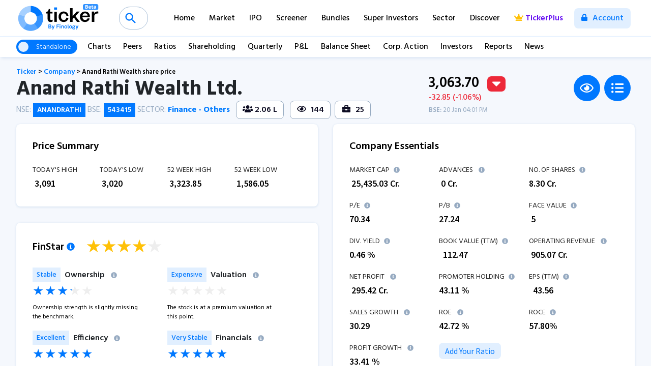

--- FILE ---
content_type: text/html; charset=utf-8
request_url: https://ticker.finology.in/company/ANANDRATHI
body_size: 101837
content:


<!DOCTYPE html>
<html>
<head>
    <!-- Global site tag (gtag.js) - Google Analytics -->
   
    <script>
        window.dataLayer = window.dataLayer || [];
        function gtag() { dataLayer.push(arguments); }
        gtag('js', new Date());
        gtag('config', 'UA-136614031-6');
    </script>
    <script>
        (function (w, d, s, l, i) {
            w[l] = w[l] || []; w[l].push({
                'gtm.start':
                    new Date().getTime(), event: 'gtm.js'
            }); var f = d.getElementsByTagName(s)[0],
                j = d.createElement(s), dl = l != 'dataLayer' ? '&l=' + l : ''; j.async = true; j.src =
                    'https://www.googletagmanager.com/gtm.js?id=' + i + dl; f.parentNode.insertBefore(j, f);
        })(window, document, 'script', 'dataLayer', 'GTM-N9ZJV5C');

    </script>
 
    <title>
	Anand Rathi Wealth Share Price Today, Dividend & Reports
</title><meta charset="utf-8" /><meta name="viewport" content="width=device-width, initial-scale=1, shrink-to-fit=no" /><link rel="stylesheet" href="https://stackpath.bootstrapcdn.com/bootstrap/4.4.1/css/bootstrap.min.css" integrity="sha384-Vkoo8x4CGsO3+Hhxv8T/Q5PaXtkKtu6ug5TOeNV6gBiFeWPGFN9MuhOf23Q9Ifjh" crossorigin="anonymous" /><link href="https://fonts.googleapis.com/css?family=Hind:300,400,500,600,700|Source+Sans+Pro:400,600,700" rel="stylesheet" />
    <script src="https://cdnjs.cloudflare.com/ajax/libs/font-awesome/5.11.2/js/all.min.js" integrity="sha256-qM7QTJSlvtPSxVRjVWNM2OfTAz/3k5ovHOKmKXuYMO4=" crossorigin="anonymous"></script>
    <link rel="stylesheet" type="text/css" href="https://cdn.jsdelivr.net/gh/fitodac/bsnav@master/dist/bsnav.min.css" /><link rel="stylesheet" href="https://cdnjs.cloudflare.com/ajax/libs/jquery.perfect-scrollbar/1.4.0/css/perfect-scrollbar.min.css" /><link rel="stylesheet" href="https://cdnjs.cloudflare.com/ajax/libs/animate.css/3.7.0/animate.min.css" /><link rel="stylesheet" href="https://cdnjs.cloudflare.com/ajax/libs/aos/2.3.4/aos.css" integrity="sha256-GqiEX9BuR1rv5zPU5Vs2qS/NSHl1BJyBcjQYJ6ycwD4=" crossorigin="anonymous" /><link rel="stylesheet" href="https://cdnjs.cloudflare.com/ajax/libs/dripicons/2.0.0/webfont.min.css" integrity="sha512-pi7KSLdGMxSE62WWJ62B1R5/H7WNnIsj2f51MikplRt31K0uCZ1lfPSw/0Jb1flSz6Ed2YLSlox6Uulf7CaFiA==" crossorigin="anonymous" referrerpolicy="no-referrer" />
    <link href="https://assets.finology.in/ticker/css/ticker.css?v=10.0" rel="stylesheet" />
    
    
    <meta name="mobile-web-app-capable" content="yes" /><meta name="apple-mobile-web-app-capable" content="yes" />
    <link rel="apple-touch-icon" sizes="180x180" href="https://assets.finology.in/ticker/images/icon/apple-touch-icon.png">
    <link rel="icon" type="image/png" sizes="32x32" href="https://assets.finology.in/ticker/images/icon/favicon-32x32.png">
    <link rel="icon" type="image/png" sizes="16x16" href="https://assets.finology.in/ticker/images/icon/favicon-16x16.png">
    <link rel="manifest" href="https://assets.finology.in/ticker/images/icon/site.webmanifest">
    <link rel="mask-icon" href="https://assets.finology.in/ticker/images/icon/safari-pinned-tab.svg" color="#5bbad5">
    <link rel="shortcut icon" href="https://assets.finology.in/ticker/images/icon/favicon.ico">
    <meta name="apple-mobile-web-app-title" content="Finology Ticker - Stock Screener" /><meta name="application-name" content="Finology Ticker - Stock Screener" /><meta name="msapplication-TileColor" content="#2b5797" />
    <meta name="msapplication-config" content="https://assets.finology.in/ticker/images/icon/browserconfig.xml">
    <meta name="theme-color" content="#ffffff" /><meta property="og:site_name" content="https://ticker.finology.in/" />
    <meta property="og:title" content="Anand Rathi Wealth Share Price Today, Dividend & Reports" />
    <meta property="og:description" content="Check Anand Rathi Wealth share price today with dividend, financials & results. Stay updated with annual report and market cap data." />
    <meta property="og:image" content="https://ticker.finology.in/images/ticker-link-image-2.jpg" /><meta property="og:type" content="website" />
    <meta property="og:url" content="https://ticker.finology.in/company/anandrathi">

    <meta property="twitter:url" content="https://ticker.finology.in/company/anandrathi">
    <meta name="twitter:title" content="Anand Rathi Wealth Share Price Today, Dividend & Reports">
    <meta name="twitter:description" content="Check Anand Rathi Wealth share price today with dividend, financials & results. Stay updated with annual report and market cap data.">
    <meta name="twitter:image" content="https://ticker.finology.in/images/ticker-link-image-2.jpg" /><meta name="twitter:card" content="https://ticker.finology.in/images/tickerplus-valuation.png" />
    
       <script type="text/javascript">
           (function (c, l, a, r, i, t, y) {
               c[a] = c[a] || function () { (c[a].q = c[a].q || []).push(arguments) };
               t = l.createElement(r); t.async = 1; t.src = "https://www.clarity.ms/tag/" + i;
               y = l.getElementsByTagName(r)[0]; y.parentNode.insertBefore(t, y);
           })(window, document, "clarity", "script", "6z0ps3y41e");
    </script>
    
    <link rel="stylesheet" href="https://cdnjs.cloudflare.com/ajax/libs/bootstrap-select/1.13.9/css/bootstrap-select.min.css" />
    <link rel="stylesheet" href="https://cdnjs.cloudflare.com/ajax/libs/flatpickr/4.3.2/flatpickr.min.css" />
    <link rel="stylesheet" href="https://cdnjs.cloudflare.com/ajax/libs/Chart.js/2.9.3/Chart.min.css" integrity="sha512-/zs32ZEJh+/EO2N1b0PEdoA10JkdC3zJ8L5FTiQu82LR9S/rOQNfQN7U59U9BC12swNeRAz3HSzIL2vpp4fv3w==" crossorigin="anonymous" referrerpolicy="no-referrer" />
    <link rel="stylesheet" href="https://cdnjs.cloudflare.com/ajax/libs/animate.css/3.7.2/animate.min.css" integrity="sha256-PHcOkPmOshsMBC+vtJdVr5Mwb7r0LkSVJPlPrp/IMpU=" crossorigin="anonymous" />
    <link rel="stylesheet" href="https://cdn.jsdelivr.net/npm/swiper@8.4.7/swiper-bundle.min.css" />

    <link rel="canonical" href="https://ticker.finology.in/company/ANANDRATHI" />

    <style>
        .swiper-container { width: 100%; /* height: 100%;*/ padding: 2rem 3rem 4rem; }

        .swiper-pagination { bottom: 0 !important; }

        @media screen and (max-width: 575px) {
            .swiper-container { width: 100%; /* height: 100%;*/ padding: 2rem 1rem !important; }
        }
        /*  css code for show more command less form company brief*/
        #module { font-size: 1rem; line-height: 1.5; }

            #module #divCompBrief.collapse:not(.show) { display: block; height: 2.5rem; overflow: hidden; }

            #module #divCompBrief.collapsing { height: 3rem; }

            #module a.collapsed::after { content: '+ Read More'; }

            #module a:not(.collapsed)::after { content: '- Close'; }

        .read-more-content { max-height: 300px; overflow: hidden; transition: max-height 0.3s ease-out; }

        .read-more-trigger { cursor: pointer; color: blue; display: block; }

        .scroll-table-container { position: relative; height: 250px; padding-bottom: 35px; clear: both; border-bottom: 1px solid #dee2e6; box-shadow: inset 0px -10px 15px -15px rgba(0, 0, 0, 0.5) !important; }

        .scroll-table-header { overflow: hidden }

            .scroll-table-header table { width: 100%; margin-bottom: 0 !important; }

        .scroll-table-body { overflow-x: auto; overflow-y: auto; height: 100%; }

            .scroll-table-body table { margin-top: -36px; margin-bottom: 0 !important; }
    </style>

    
    
        <script type="application/ld+json">
{"@context":"https://schema.org",
"@type":"WebApplication",
"name":"Finology Ticker",
"url":"https://ticker.finology.in/company/ANANDRATHI",
"description":"Check Anand Rathi Wealth share price, financial data and complete stock analysis,
and get Anand Rathi Wealth stock rating based on quarterly result, profit and loss account, balance sheet, shareholding pattern and annual report.",
"applicationCategory":"SaaS",
"operatingSystem":"All",
"offers": {
"@type": "Offer",
"availability": "http://schema.org/InStock",
"price": "0",
"priceCurrency": "INR"
},
"aggregateRating":{"@type":"AggregateRating",
"ratingValue":"4","ratingCount":"10"}}
        </script>
    

    

        <script type="application/ld+json">
{
  "@context": "https://schema.org/", 
  "@type": "BreadcrumbList", 
  "itemListElement": [{
    "@type": "ListItem", 
    "position": 1, 
    "name": "Ticker",
    "item": "https://ticker.finology.in/"  
  },{
    "@type": "ListItem", 
    "position": 2, 
    "name": "Company",
    "item": "https://ticker.finology.in/company/"  
  },{
    "@type": "ListItem", 
    "position": 3, 
    "name": "Anand Rathi Wealth",
    "item": "https://ticker.finology.in/company/ANANDRATHI" 
  }]
}
        </script>

    

    <style>
    .bsnav .topsearchinner {
        width: 1.25rem;
        margin-left: 1rem;
    }

        body.searchopen .bsnav .topsearchinner,
        .bsnav .topsearchinner.active {
            width: 32rem !important;
        }

    footer a.tickerpremierleague {
        color: #000 !important;
    }

    .card .bootstrap-table h2 {
        font-size: 1.125rem !important;
        font-weight: 600 !important;
    }


    @media only screen and (max-width : 667px) {

        body.searchopen .bsnav .topsearchinner, .bsnav .topsearchinner.active {
            width: 80% !important;
        }
    }

  </style>
<meta name="description" content="Check Anand Rathi Wealth share price today with dividend, financials &amp; results. Stay updated with annual report and market cap data." /><meta name="keywords" content="anand rathi wealth share price, anandrathi wealth share price, anand rathi wealth ltd share price, anand rathi wealth limited share price, anand rathi wealth share price bse, anand rathi wealth share price nse, share price of anand rathi wealth, anand rathi wealth share price today, anand rathi wealth share price target, anand rathi wealth share news, anand rathi wealth financials, anand rathi wealth market cap, anand rathi wealth annual report, anand rathi wealth quarterly results, anand rathi wealth dividend, anand rathi wealth balance sheet, anand rathi wealth stock analysis, anand rathi wealth share analysis, anand rathi wealth fundamental analysis, anand rathi wealth profit and loss, anand rathi wealth share price chart, current share price of anand rathi wealth" /></head>
<body>
    <form method="post" action="./ANANDRATHI" id="frmTickerMaster">
<div class="aspNetHidden">
<input type="hidden" name="__EVENTTARGET" id="__EVENTTARGET" value="" />
<input type="hidden" name="__EVENTARGUMENT" id="__EVENTARGUMENT" value="" />
<input type="hidden" name="__VIEWSTATE" id="__VIEWSTATE" value="[base64]/C7CsX0ud98+mSxtOqn7ykc6fRjEsr+teLIDcPkFsQLBSpKZh6wCjNYBr/gRiavRIA0ZydBRCaIKMPiDhTM1FmzETx64HMlAQsgetRAmsYBDtUAZ2vgUb0c96LO9k6liA/x8C0+xXwdwtUaRYhKeuGCNYYinJWyymosNe1hXfX/hBVnmDxw7UpXPLuw91Ds7KkChqqiko5aKT9F4IcsYxADVlemymlAmlsqL0CTlza0F2EfY0g1S5sWxayOj/gIPzDHsgAL2E5Qd4m8ZwaPye0uWZUqnQsP+0OGNOI7wbAaxVj59YWl6SsWkjnd2t3pj2JcJwQHNgsPux0t8YzYvzYIeCvfTRdycGZ3wTpfegLi9/6YaB3keAb9bhqhoOFp5TrfXkf1wd+ytNmGbbZPb76+tswe2dvvRVyyQ00Rl16SRC9/+8W7z1opcHiz8bk3jsXvPkfrtLZGMzXTCynYHnxSK2gqIquHKtKxUMscVQZi+jUXXve1ms6XbwBszW/A5xf4e6B2/FBtAx47PDfVODs4bwSIcoLZJukHcmI/Q/[base64]/Tu5HKgT2aO9ufyy8XuOzQl/0SYXEIyPE6KPub/Z2/QXkqEhoTIu1PNKAoUo03W03P9zsFYaDPzU3kqsis39HulHKZhtJiBxcKBFV0OZr3ia290fUlYNuPSEgAPGwod0MRnM7lrgwDFqFOc6HwEVj836wr9Gt2MsrIqaenikfbKAm2uiE9h5ycWV4swa6SmjQaCdGOfpy+AjAG8I0p831WBULk0qxRq/bmciyRTvA2QwlnnkKS5Ip74+bjTj1OkCRqon9lUHbg/yYFofHRoOTIAW9hgTuMXEUc/jdLL380yo2gILU025Ly9YZ8Sn8X7jddANVGisjKjFvB9K5qs2wsOXvcyyWwMphf/6klflRu8229ZecB9o3tlE0URcf9k7xGjBNoYx1B1ys7IAG9RUZKGyt6pKRNRB0MqFor+MCiJMIGxjUfWvIODrGjpzG14ZqrqDYNlEaVezai498jrp2ARinxmL4CJ5I/l1d2HtUGc1r3W22kw6nGXJOq/4EvmPfaiZ4ijIeszWnSKb7rqlARuaa7d7hP0kKt/l+HX/HfeL5gLohnojI8xfWs55At3CsyXTmToMpvvjLafZbD/qX5C/Oo8ezcSIdxi6yTApAFL53E/MbjjpAdbQv1geUoATVIk5CbOREG+v8a55vG3W+z2+yrMX3/bAm60HEuCZmPgHQrK5KE7qLUhrIwVbLG7Ajgzdp143uP6N3LsZ/CveS8pKBkkGtHNDTYDTDLAAqlQ4MC3hvJebQH10XQ3lMARLWKsl9SnQDCswi/NaCVqf9Ezhf8A2bFTOZ5TWSbvfqgqincPGjtX0ijQhgUvAn77V1Vtx0fGE2XTSUkv5R69qpgimrdo9OQt48BratwB+deiyA1y4ZvtOM5W5FcAHWIzzuK3HSUkU1DK+yXNgtlbC03vTTLJUwZbN9FOFOSfmKAQqXDlSTGb10q85byqx1dIHV2W05F1/kKEqu3K+XpmeiZT6K9tDySB1Lq3cDR0hPiafS3neFBYgfIo1mS5am5hGk+hf73uakQ2iNOgasd2NMbGeV0EVXUbgdempLVt6rzvLnHpc79T0/4cqX+PLMVJFMhMesd5TsUBkWjaAAAwXjK6R3WoSJrVGt4kzkO4Qi0UkA5RYCulQ3G2FWgd1BQb4/VgYKT7kS5FFXkBOV2EfJxJeZ6SHSi+OhNvUG8Nhy63TyHBC37B4WiFRqJqyeOdTahq48ukUrsLczW9ACe49ofUdUVyJVR3owgE2RwdvpmPkgy1ZFHbnkj86j8ifhifIsiiBNJKILLf3/MIIKjQEBsqJcm3vKQ5+U/eVXvVy90hAsB/m3mBgqvhqJSYHeOMhODSqzFjd1KI52Is1Nz6qDTFdofhZDnx+cUtcL9MPTmJ/SKnLrtofltADWbWwlOAqI0OT3giQHZqP9oASN+RdbeaKHHF8t2nmrUKZXaVEkeD5ruDHY04YTgIXqHEcdZtENB9lEt6niidqM5UL7tDljLCKvi/Q1c6mB8JDcLVgeS6FksGDtJ7hmuFhvtkdlLD/R7ow6Zokimqx4/ELS/u51pKRRzI+jNfjPaJnq7vHljsA7ApZu9XU9vGJ/kYBW3/hPv2GRPRY+/vOzy0oVOP7rgCeNuTfs8PQP0e0oQxuozoPFIMMtGWZlZymQS7hK6vERzZf3bTD6WjfXUh/0oGNBGQO79a7evochSynmivZD/Vq8FLma9GRBhGwTAEbnFuc0wHZ0b12UWvTAAGWKg+r2j74TGneWvC6EJ2V8IjAKDZJkrXtriExZk7dRy7kBtgoWNJRayxA3CaAlvSQ2aOwBMg7dCm/WJKXPhnUpD1cmnlIugeBVBF4Dd5xJ4GvSgdxagcIPsTvY3nglZP5w6fHiGD1HBXtIs4PFDQB4FZdQVYX8IZgc1aqtwO902hw92lMtHwz9wJiQHM6C+QrHnOrmxQ4OOJGlluqWEih+MAfG+4V48phYyytCt1uTYeqG/q/ciRiI6I0SQznFk42kBtu2WalCm5YDhU8G01sdWnKv1Sf9xaJtsbUtZ37fiOSolqoIJQRNWvzR7pC0BcMrbp4cwnlAkPbbx9RbiXm27VZfafVjus4uP2nmzgDxD/rl3sFZyfjW9APfvCApv+MF1CBegMO2cp2hJIK7+7fMs22OjbCDL8NcxVvYG4T4rxeUxzAB1whQ8R9Fz9pa3PbTYQZGWUC7Kc3+ajPXJ3KXx+5eg4u8bsoblw2gbxsdA8vHY7lNJW9so66/[base64]/XHVVl3nIxHKwbsBlIa2wSOq7wAoS4kJBLDpZIm2dgUN4AmpQLzZGiM9mRDSxjGf9raHg4FPSmj5FvijVF/Bi3IOKgyO45dWbWfobIX5vcIu/CB3TxHXxOlfXTI+uTTcVrtP7PR+CYYUo0WWvc7qATKdgr5fZ1+73P26yti1ouHCp4L7gh8Qye30Qloqmo0hp2Amji6HhadqiiPKP0YlNU7E3g5ILOe0ivCr+cWCVnRze4S9kMwkTtJPQS6fUjCbaGyiLWPhky0ek+0uKKpIZmFuA/i3Z+9QHrKfIlXtTULK4B79oVRh3q44P0WfX9DFjx14bCiWvh1+lXMx7AYoz/2nx9TZmxuLGiH8UPA+jeHRCPwDiEUmdkoGE9rDv4QlMrImMwe39GaLhCS28QmpFo+ozo5EceQLQ51X73wviSCIzzbqGugMmkzqMH9h1uSQrodxwYFX+BnAOgPiNLtgu67PTChEen0IL9yiVqV3IVBQXTPhYt9jz5FkJE/s9fACgoUwGJKlobQlQXFnAH1V5s34GngsGzpyNg05MgNA2nIoyWnl44U8gnKN/VuCiOlWQTNZT4w/u7V5ARCiGBp9dAv6LtszDKxrHqpy/1vRHbJ87U4WLO5N6OyD0Gv5qp5jz8mAZRkIt/tr/eEYdhpf9YqE5L1VPfwvxKyWtYn38MClbJ3FRCC1nlYsjeSocC4IXcb7eK+Hmtr+2/uWFToHbfTmXNkTnpZrCFAA6r69ka+cD6N/pFA48rh5cWyGdEfkxbhl/NoU69/av3izJfn/9HxrDXsHSs2hgeqvxFHQaqp3/TeB+afQ6sYc3D3glWaP2jOJKbYrEmVoHxxOSHHeK4eY3/LP47kW2g9mG8TUfj769mp3x47gx8Oy5G2SFTexOq5pJOrmJV+xDWGxy3JT04kebEXToT64ksHTiYsR1neNf26ntZH7FDcJNFONBov0VAnhTwH6iMxUHoLMlnRy9Q1TodKzk9bpQJh5YVyy6wam5bHLGk/qAKkW4/4iOPHomtY0CQ9UfN6WJlTAPaNB0T5OZD3VzDu21XRdhfHOrryroVWTCos3/u98YuqtUaZE4STh8SxbDIf8+JTgFH1uWtnqGUsBbkUEmpaLHDtAKeAuPbJEc6zaYz2QbPIj/4JyokAQ85oDAeNBSXpm1gj8A8aXqjGOi+P2fNTKeFOUZ+Oe0cGeiWVxUguLBVNDVUlnpg5PTAO17UF4mfzvmSlPADY5rUK5Lrsb3eKI71SqykeQqpIy5447hd0QSwuUTx7w8rVfMBIgzKH9GzQZNnIsB3y/4dwNiSmMUXeMJLFe6GDuZMAN4ewqz35Rc4JEaHiJgre92/bHNB5rhEr95aOqMhzfpqIE/GbPl0xpO4TiLye9jswGcTSpEFwuTVBdx2Fa3bTaq4CTRzP5AB5gowcF365AhFAmxvU0OIfB368U51orWMbJXSVfBy85yJXzJa34TFFMPIYIZDeVQHdve4wpW1TAticSZTri3WNCDw+gsD12T+rUp7WL7xBl4LYWzGdX/MWdLFyn2cPB/zKThAjej3mKd7Sq5relyINZx17fCvTdPpYl8zyznCMQI3vjByoMTlruph9mNTrDnFe/[base64]/Fy4mnys0qe2do50lz4FyketkaEnx94UQT3VjcqsfJpikzxg4rIUc4FDlbQiHTfsPHCO2lq+KXjbs+N9ljl0WZdzY9Z/jS/bv7zM+Z/gixd3GpvP979KI92Awbr9sE2UmxtmTdt5uJWhcQSITGwKmeSTuo2nbfkOGfcbYruEom30fm1tRrk4r4mD9SG1H9sssiztSoblYKgBgs5yH+m4yhyJQ692DGrzHVzj7vWwwkxVhigkGRiWQz7hysae99IInNUEdLHkrPxygifB47KT2b4T5sqGARRG9roo6F1lqwdSI/6bl85vjLAR039mRz+XqLUoq0wgvac472abR8iOnpiBA17q30S6aojdEDvIw+HlWCh9nmnXH4a1elIXKyw0IdYXFUIOJUY/xNuyEmObX58IH1y9K2fwVu3pRVYzYkcgJ/7aIwIynyq8dX226n+xZBOv6rhQxkMS0e6gSxl/ju9Whe4n2ub/6Eb6ry7CXP+P67O9OgFsQaUAgtAyFDtl6QS+FWDbDXXbJ0dlphp8ZK4O4NskoPFXFhJVRYK5pz2hHVcbgoW/2AnCHxN7hykquq7/DLfYenyODX1/rtYQmu36tydja4T/s01fVjrYmYdUaNjj2oFWOpuoDMJd4kWNQVDwaMccrkVoLkQp3yOeX1eTDTCb9kYmY+cC/NGuTigrzuYwgCdma6vfwqiJLJVwr4VegaCM1KQkDI6iO5o4aYyXqaYffXGfqooAA8m5CuTR8BloGej9q0tcO2IKhsPROazyislpeLtM30eHURKQF8t5fhmw+tY82AoQ/ykHdaR+JI8srvjh27kLsfvk2sZuZEdgznVffACSnjmaloyeGvfFnIY5dM4a4eOj0tbtw8O9KQ9qlgKe5RFcKOg5TASGIkgm1AmH3UhaY1Eoueip6TM2CBtxxD+xIX2D2+jVKnELlSRXORYN4h//H+shexQYgXqNyeEMJMBgcf16SyG5o7y7IxgBaxr3+zo9Zl1/+tI/77hS4LN1c3WQL7jBfuLr+hFR7m4KQld727j9acvLm3m5QxCmJ/9i+UDSCteIMrX74nVVKbAMBcXxNfCmIwP/pkr7ucnKraqHc8sBPyEXelgUwjCcj8WSvbh6VtOnqoYpXQz6Y1uaiGojLslJGDF58jA3XDF1y6xH2jD0MwVl/xLtYE9gjUQYXA+Xe7bw/PsOcw+Yo8XqDRKNOpSuyrNiuEA8AJpEOD0BUcE2iqEyAI78Cn0SbWtDyVj/HFwb2kvqJKZTdoEt1Y7RsBBMF0dsYwoGLmUzBW77CYKgTUh6fb7I6o5p+kxe3rXTN6Gt1iwho6Y5jYvNcZD+dnq4zWLK59YXKe6eZ/YnwkryrirVrS4IlMUFrn67+EnBwasv+YfusIkAVSIL117onWCXm9r+unT/UlIjfK5SRPCFKgaA4i+CP9f+u2pnwJiLb9y0ILsTI67u42Pa0zcL1A4nnYIyapJ2jEoFLxMlGJne/u7ayHlhsRKY7mxrnVjia9Vkc9sBOFPS6SSXUOuo0rg/LDSnSHu+d2IpvzHVAfdUHbhD49MvCPz3JCemcOsZ6YdVnnB3DL1sIgZVA1d1k2dA0726fNsg1KRVrDYQ9I1Nq7P765po/CxtO13xNpvysK/BEumiM9w9Jf4C0ldbIcQ7PGFMDwI1NcWLFB9cwipira6gW65lImyIqhgtVo1BlGXnAnmnUVIo8aM/UAwQOGoEMVwIUXk2Rok4uBqB9c1HGtSWcKVYIqEvxe8XFgudTXBS9R3T0rfT+WG2dy5A2qkMPYTFiEIfzz2hvdrh43TiPaQ1TiJQZNKQyyCFOxrt/n8HvAwYOI3dklWU+4ifZKS4YkPjF9svGc3NcVyEafcoxa9om4OgZm6uD9mZ+QeF5H3tG9fKo1kELiwZCsNsEv8eQxyZFfukTiIuZ5fgG/QQXdX5Rq5Gm35KOOsDr6yoe6e++SwSgif7ekXYLcd6ObIbHbY/xkSmByIfzVYkl0vsuxMH+CHDbT3ofJwEGovXOaEeKO4xn9CsFXKGLyhfFWokZM1iD/zVQigy55HyuvsYTav7mCG5yc7fIx9h/6N+joceKxcKKFl1PKqmoRLjqSWlfCYeHYZm3GFtHUpByzuI2EAewfzedYiYUaKmaAqdr6pBN/mUQOfBdcqBY7wAgfntbbwdH4r11IQFS6QxA9XUYRnUxw+oqE4e0WFTHti4iLuSxdW4twyIAtX1HLE5T9Xca2kisPnVl/hYCGm0IoUIf+jLlzHBEPATsdmqhV8ugf9L6yI6x4uZvhuNAWWY9ClkNlQQCEZ94ByfzqjiKRORT1l99QeOAa6dBbtI8AeZMJs3fUGPAMYirpc/79LT0UZ8MZDXWmZk3H1SQwZ1C1EN6jDrp4l1HttMPeWB+iJa52ePL/nzgVtUd0oFmNuERRTUPiX8CGopdB2vLIlqz0PY3AnusW/y4uBhO9lohIwd6FcKIsR6FjbD6paFFdQgYUjdteKhAyP2J4xEHmmF82fTgC1973NaIz8d4hXzqoy8TAI02d3g7b7r5gyexLFsGA5RB9jItj8FC8/4hq8xricw+QD2c2JmjRpV1avpRlBa/WvNHMkCAvqzqYZBWWRD0ni6xAH5w53y58UieMER88bZRU3RsDauSFzGigzfVLe0Bxl+cbestb9ov3r1KxAsxx/O5XoiYXlmYLPBs9FIgDd5jRXXInkiZ/[base64]//[base64]/qVsnW5HfjeesvhzlctiCafq2PK9WjP0N5sIWim2FM+UpwXPI1EXZI+qzyXtuveGrFA1X5ks9EppwxTyFlxVFrg83b/wr7inlUYYqfoOgcPZCfrLRYV8R3AR6JnNaT8hs2zHuibBA6mbcd75M45WIUNYx/KNvs9hMFqkX7Hm7cS/ZQcH5gShXVM5q92KAXxpGSRX/K9vnQG2nz5wUqTjk3glkJo667Z+Z5xLTWzVIE+yYC3v0yyLpjvf8OoWqRzDT47R8Sz1Cye9rdfemOBXtvWOqQdTl21iORIHuoJ7Lk5in4N5D4tf8rh3SULn+kbjLOaNjg9r3r8dkgia8XIEhXviomKSdRbGF8vnnSUnbZfkynztQiTswvSTemm5cn/LRs84mn3mIHt11xswbFfPnSG66/oUHdcAGFdpkEPhhZPkxzDsoKVnz7LQLlPHRYFASdBwCTAJ61HmcIHZ1IpniB83McJnj+tiH6DiuQ1Ga/[base64]/L8Ab8GqUb4U4lDD0XuCHMSCqxm56JggArrmuS+2XArVaBKYoYLscxOExHf/epLs/3Vsui4RCLXaqWForxHM1ehaIGY9aQAma3ihcYTv93SdTuGRsYKaVspJed0hnT6+6RokSUdkK/YMic3FI4RSWuNIIZZxbwg6+8Ke23RrSA8cF2zQynWQr1aLV2uiRRTW44I3Wo9HN8tBb5NWhCHMrtQBqU4WwtRUPedNpbqMXESNJ04580H7ox/idpIp3MMn9GzGfIvXPTBexITc/FzRIV6yx2rOTvjFNBAM8BzP8MgHY5nxXjiz0ZyHfem6N0oRaFHIUVMlY5PKwHjb9mRuZ8TE7nM79aUigtXmLaRM77w7m10jWnOuAsCunwaNk6YVa/Q6p9x+Wxgx59FZ3qS7XTKY7qFI/s7/pYaFeaLfDVSuxL6zucDvd41OZtU7iTeFwulP32BZHZUBoONR22aL0UioP8hNWu2YRcsnp7eeoM/WmeAz1lEEIQMqneYX8ml5SOOwneVVCIPxzpab+tOeBwrmwEyxFNxBvrzOWYTgIs82kFMsiLjGq/akqH01IxyP6omTC7cJuz1UoKwjK9kMi/[base64]/TA5bNDfE1iXD5UXSymzv1mdS4jfCi+IVI8bM7swTdxwB2zhjlxpsNylymF7oM4o74iRQvDGit7txExjIEQDD3V6FzJFVAx0MCoIuCf7QCGKaW1QbTdqJTtuurBszyfN0XO/7O2hHJblHrP0ONR90kjZ5eD7vc9Zxc40jLKrmvQNWKrpi+2Xp6xva2eX7E1rTFSycvnzQhzXXDSBgdpAXkVmI31sm36JWXmc6ssuAqWsufgu8CvBCfbJ2H200OIcmn0T1FLuuCJrAt/F0q20bVLKQ5vKGGWe81bMd8CmOH4koEdI7t4+/P1Vt/kNc0DX9Dd56b+DRGx/fPORleBCnSDNTMjNfjUsrq2TNinukB8XadHsuQYUFBBVAfegrIF1Ve8kQx8V3oVD399hENz9bM3A+nLWjbb9AGHGJQBhbnsGNBHzGrEAiy+Tp+5uJQXQFBOQYyIToI9kBEUuP0btSdLxPdPwR0d+FSB8EaTqmVTA6as/MBCuZCiSsgcgnuXogcvID/FEj9CmrXpOAj0NOh1g3LZCfXGAxxFKGUPPrS0Fq/QkdXHzh1GTHLli54xYcqnnoiCPSpVQDM7UsVnkW/CGo0fxKvjncdX+CQStO5ULUaFH+LcLs4ceTWwm3GEsboA5nl2rOqYdgM3wPg4C0JVPK01ZBQWctOrbHTPYhwFRgTAwRN235Ji045kT5vx12dE9HWFDWTipHHsZ5QT1BUPDg3pzYrG7HywXlB2DEroRqahhWTYiMTe63snp2teo/63isjqZ8HysvQKh1u8T0XM0TGmiB4RfAyMXWV0+Y6G6vu5xAT4Tam6lUmMS/5Vpd2nVblR9T401GHlmPaC0eufDxwxSxCKfZxfxj/2uyvnk1dyTnM1kwNqC0v//w73tRunOfORMEOzrqjP8uDwQnkM6oMen+VFbo/E1Q85gWdORJqhx0ID09G0h2HUnUvW/7SqXOrcH4pecIEs6EzeRPsfWgvpA2q9fN5BE+MV8BwiLoJDIztbO4evO7vOwFMxWGKSQ4pWdW7RV/b1D2gi12qqS7jM2rWUAWOc3ISjlRWxfU8H3WCXkIipAmP8gY06rk50uWqnsUCFDXop+eBpJM3a+KnTaemZW5c6gZEiEV+qAaunK6fQUSO+ilfjNGmJ+Vn0P6mJyDXQJ+bi9cLm11sWwQm16PaWbu5FPZANrEtDaNZwSUKyIm9W/X7u2/IAjsVUD4NINFna7SNZBonUO5PliaizPGcSu07JjlW3irqtxTp6pvVptds9R64ohxL/lKI+vrqWTM4z/5OV8oRPdMFrWDUPOUBK+fh7sBHY1OjE6y8ENXT+r3ZjNgnFEWOysWecGL9MJEWvbHcImJJ19Gkzw89jtr4PllEKnqfo9MjS7/bSeeohGSsQtX/j/WnBbrFz2VpsyIcssGFJbLJSpfmkPrK8oLVfaE/1G5JX7ZPXKoMmoTSqhdfNZ0UdHg/qbfSB6yQ90G1khEPpmeTvsSpwehwAXMHREtmz7J+bWrd5qBh9hrSXEV6ps985UF66iPZMB/sdHQBnfPrcd/yiI1Xx52yRpkOsDmHpmR9fCS4HrQADzfm3iiYi/hu86wI+RShVFQAlVKqRmsdy76jMgOXGOr8Mc2as9FszFjWyOkrweBG74kzuM676v8hYZsBHoAY9CniE4r10KI4Gyej2G6Smb3h+w9EFOKdpfIF6/a8z706QyqkwFIuiCty4aZmFVXZdLV+Xem9+FH6nETDWB1jbJwYdu2/IgNvZI31HzNlSyiHaeMde9g4gm1VLViAnL9i6FG4COW8XImabuiAEaRqMlZNfh0uMcLaVEBDmretqZntJLVEb97pXwMbUp5nTnXbYNyDtfgKLupk6VDGiiMAtwuf/7jVxnoYowq8i6y4kwBwEweeS+44wYFKnEZjHu4FBG104EJmRDQK+2IyI40o2S2F2vyvkSMOHq39eG1fNeRgEGI+qeaZLWZIEnD1SbVzL3hbnwPtNGvAfIcr3mg/hGa9v1cWHHnWVp/FUJab7X3Db9rIDgPkXnQW+kE0PFiccdQfCsstFYM9mZrqS2EsTV3pf0+no5rR87IKcpETGM+t+dXJqAz7oa+DXgzSPeDAGzYq+8913ejiPfWOKyLi880sMWp9HaZuei5LAzLTeMPYkIRvufJq0ulMb+pOF9HTthDTgsOiPZCKM5y718+pBWS0QRR6lMgIwuBwZ/PD1fXpxwCsiZYJ02J+S0RkdjqICyHZluiqynwFQJgsfzsDg/w+k9499r/k9VVvDsaHdJtoJJ/VCvgNiXMxENshurc1FHvqQj3H4psKayYSijD/[base64]/v5zV2htcjH0kl/FeukoFOZVLG6WPrSr7UJeTG45a6ZxlPDFJ5g7x5yT4gM4uXX71Xuqe0HB3cq/9U0zvLlfAuV9/S/cLqJeWBGni4H6Mj8j+MZgmrw4ZjTdn0pP5BnwsTLVMMyvKOk2Zoc5/9RhdEJuHyKpSw5qOd0d8KM931bkTo8IAp6GxqqV3aBsbKbOOdC/0qTh+SWfT82IWuBR1Y5cxzsolyyCkS4E/iv4bKT0q06AuRp7yU1RaZAd1tn3hCVRHsOPb+mYFVcn+GoPrrTHMlaVW6tKdU/lKVQtzxSCTa4fYxqUKlAE01qkjraIOOiw+yQkdJR+UefWxih+vvr0OvOtBYZJ1fAcrsLwGwE+EuLLmDDqLyhkC/ff2FkCiDN+UpKzy0/sTwpGC7bESLDvEjGj4kNGpLmSEAxQZDc+s7CE+wILUIP0pxywCwxI1UNlUKbJveW+pVIwdC/MRJSwrt3djXCMJBG/ru6M9eBZM0ojOirhkVFkckxRxOXfAgOTm1xrBKJR5nUvymZLMO7U8UQhhvKGaxT7k6at2cm9WB4CiuciO7xqh8Kzz/N3BMomR6kAq2WOBmfYF2RhUf4dRsUv9Wy2LGOjmCMhMDzkbsl+3ZoJJMuyuKIwgYjGBJHo0uWPYlI619ACVL8fOld9JdkjYHi/hR45c75d++yLZtSBGHpQtU/Mio7N7jYqqRnyhs7PikgUDtDwE+1dNJ/q+FadmpQ5DwcLDfzorwfu05P7BIv508rJTWoFCpO0wDelIAt3DpFfqJo9vQFzBHt6WjpaDRolTBLzRtjbe7NI7sCy9KHJGHORKArflZmZZ3Ju+MWbzGbslSsmwNl1otlaQH6/EejQXQRGOLAQ20ma54xHzoUDV11gad1InSG4J2n3kZsTzGPZ5aDKXUvqpOtCyLEC6q1/fxfiVU4FBGOE9JyQvut3RiRJNXfleMg6RNGDA7LZVGFLSYTkPA+ge4bjZAVkbbF/FIPS3GUB5TkW+Nw75taFCRxnqURexRJJekX4AtI7CDQUCm6mTa7xmtm9pjxIPoRbfLRU9rpogw9Tcps06ZKfwNqflHQB9ZcagJ4LRv78R9Sjd3gFpYDjw6F2Q6Z7eZzI5Jf95otGuGb0uynZKRoI5IypyEJKT5D3MileIWboPWCzi5haGg/ZpIpgZOdxHbfnOsp/r70QZT/8OB31Jt7nXP2eNNornvsSoUU5njNHfaxy3+5uwH1Ol9ZUXw9mQdLhZNLT7/1l3368jf6mgrpNOc+Ii5GRzX/LIsUDfk0gjVUCmKY2oTErXJHOPcda2K5qP1m/0kOLTsEpqfb0BAwSSvdXQ1y0X0VH6T1G952BHfUwVk5OAJeKO4lxi9AhpPschc+8/VpEk7xTvIk+5CpHV2uyOtQSOZwzwhDRcqOhjCILeVeVNxLocYtJN9SJZFfeOk66ZDv9FfljOdyRTcaqG6A/GBXaFDpMQJoNJPdBNeXT1359D00ygQ5hl4xr3i4ciErqAQ3KWvS+zFs9xovSWWwI/QaiI2elaMdgK8ZMqmVU8oqS21KyTopzU37oHkxEE2UI9nCEjhmE5lngjjDjtv0ElBWlqTttwSJ3533+ui+TBNmeUdVN7mToJ5idYl0gLWMG/vmvuAi4/rAJyQf/Qk8Ch7l4z4eBOK/CyBJJ6pXS/1qjZs3MIyW8HKjK1cHO7VHeKVhOabNGEXPKIH/IeZxlWENgBCL+gIIiBIOkzMiXsOXurx4D0t7SBDjeSBlw3MTdEZyHzMQKEfLVpBu9CnZsDfQ41jnDVJ9c8h2Nw/oYHmWqPJFj3KAEJIywDt1/tFvoLk62FjuFT/efIdk12fxUFjLtvgpWlAk74EJtEjK+I1nUAILXYolW8PpntgnAtDRg4awXCAUFJmXPavFsvzZnbt4CvZRjAqD1uqa9LFMDNsOsIj01ldQFsw9BRnKJE+edKtQOaibbf3gSbemHTQmLUoW5FSjp/NHpFoAoFHfHtcFu8aj52eZxQiewXh6vfkjlScNykgYLmS0r9yCwxuhQoxHI91nbTOBsHiF6S9iZMaNYFVWEnKAe5fWaZ2DpkPWpYLLDhcG1N/9hr5ebRv2h1P53rAenZUfKukjw7YVyVthRK854pINnPdC0+GbglRbfWP61WTzxCYHXYs4kdh12S4sn0Ym1l9t3XtYCAEz9sbC0PRJYIhI2b7108MnSLf/ZPNizfo0H0XYczi+pYQBvwMHmfvO1kBdn4301SadsQ5Jr4oEcMYrvOTlFtXMcxr4Eej04H7cCP9h7YA/Q+MnzdPGYtwD124BZSUzsxUIoMX98R8tlrvbN3lK3c3HIlezV73IybFfSqGh+VVCIK8fZj7x2xJ8BA1V4tawOZ5F9zRL+Tk23AmAXqND6hVLxkoYd/PP6bqSAIZtAG+9uQi8gyLohChaC9zhqif9pzwNxOgaYMzpsMv9NoRDtQxqq6vILjBedEzZpdSm5Zfezdm2Dp7plw6iDFbLmOXPvastI0kzrlvv9bQBxPW9bhqOgBPHICWRau/hJ4qfpOBtzycmxAp5WcseZ3nHeerMJ1MxRRkA7Qi1xsjqWf6Tnl9nNI4ysj3tVt0uVOYHFZUVmRHstIHrbiaYtVNiJTRtf5fP1tSTX3TrezxFHkqU+/WIcZbPvjN9s+Hx98SlbAJpr+HrFvuom6XhdbprFXFRvUP9iEWVJxkxu7fCwBotrkAdkB+49wlqP7D2bjttBux1pNHKXfTx0A/F70MKGm+tyKNrWnvQ02sf1qRC2OMq8WhMadjp5kma7vULl2Hw6z3rxAL2rHnx/r2pHMGuhwcLv9lNlvOK5kz4s8No1DI8uAmclPwrg+WPsruqwqh8xZbUzyWEf4yuwL2WAvYG/dxxCXYIq/IuI6wbKU1HhtcRky55tLHlHptOPSw2hjr8cR6m5FVhxLt8wl/ki/Mr+Qieo69TDe0zctM6WNl45OuRQhI0K0yqlmg7jW3Rxeu7fRVqonDsJamI4UeQPk++9tWgePy//BccnhsSJZauEjhAOoZPx1TuTEl+p6XVf0KCAWov7lrnjU6+bdI+I/Cq8u6bCsF4VQ0Cfl6DLilgNVBX6kXFo2WNGaIndVvYZ5prExkTqzMb46mS2DvWu0SiTTY8SO0RQAgWJRzwrT8d2wukdcFsPIvbZ8dhx0Spg7DO0YZjIkzXtTn854JCoT0jgXGX8eaWjidy0AX4691y4KoxTKCBmMZjnRfKcw4s3IJjRWdqpupIm0PR3BsD4u4/+Z2FRrRPVyoKlSaJVEKRL2FbK+q189TgM9G4zoUoUoB1NHb9E2IGjxI0KaHeFwOe3pS/0F4lWu7qjpknQJM7PQ8QK8NXD4kMTicliEKg3Tgf11d91vbJkKqiGIbauRYaduGXaeTv8R150t1q1OR5q6pqrwgV0LOqhJywZQpmCOmbtL4npleywPOtphxM+tZSgXjMUNHkDT8nsb4M1HRdJoZhwEdLOhp1ATaNL/HHkQGGZES2HoT4AwLIHHnzVnqG9Cdqk4z/v832v6cgKIM9ar9GKlbSPkr8iy+2a8OhIhn5CBlng8vUrjhMHhxz5pk/XrlfVHICEHVWyMXOLiI9rHx5h+0up7CRdE4MnCuSCRdDV43PalmRW3HQ0U4in9bwHN498PyFVNB2j0Fq95jH/kMWwf/4qdM/UcEhfeCRc/NRlxSjSGiZAeNjV+1lTg2pWDUymEdZVRTisDnYp4jzbRYYQotS8iohMKpreUOA4s2DooG/RjSixfoqumxTkXj635VR1VMKJKO+tepBfrOpspEiIxg2mOK4PsFbYK6G3YyKcJGb7L4UZd7SmESXsvwiE+AaY1imXSxGYmbZJCKWHnTCozli8jDGjaYULouM/gttoPpKQkOpyzpgdXryr8vn2EBXh2cvWm9Q2+kb9iXS1wF1d/PWjToo+R3CawqAVHya6Mr+Jdd5Bg2QHGByyL6F8v+gVw6hjeEf1ghENiko7Kw/tc8RfXaqkPZIRHOYZTDBdSUGpS7qZjUm0//hokIpmqNwQ2U8puj1l6QUwR0n8Y87uGUrlEx8Zs5r7VmSftJ0B5imZ1CkdS7mMQrXc8urnXTFam8kVxIdsfQcISbWDo2WG6Lf5QDl88z0wkZ0YQOGrZaRLIzYCNHkw7n1T5hQ7/JR0vB/y4VI/XyO+XamD304hgli/[base64]/pgsfND766YYy5TnNfDtmMNKuuztSo7uhi0v1+CmToLuhFg3ACoO17VoQIBdeG0vw3WttAkLYZnO/As9NHHEmcR4Hgv0nz9nhLthztc97Sy/KV0rqCG1KfAQOxWfcrNcDSggqLDHzBqW8Pf4YcZLuICo/oniJZLC+3HlbxLKt/a638MGfF9wCG7Oxghsz0WGSxHDzdumQmjjfSjg9MvG/kIHWKK0zkZBDHbRSJ/JvMaet7KBCjc+Xz98LAuFe4LbTTce/L3bD9c1pFp7qj6suXRcIG2IYZ9WNQ5iyt4D78bMBs4oe3o9DAWfEXHCMqrvkUacThe3Mh+ozLaeiKcJbbBXZ5DxtFmZ5QKfxZ41GRK14A0yOUFYuJqLTfFLr5i+jU1bFE2IXpPje/aaDWhCPdZ+2zlfqM05D9id9DebxZjRwxGH/QKEco0mWLIYTx+30WFjbbLskBqF+AF78l0BWvy4B0uDGZDzTLZI+ITTukDVkZPsqTJUCLuXqulT8TwAL3ZojAHWBucXXewvi8SaLch4d0Y5RWaHPmwToYA/XH6+Y5Gi3gREqfKtpWz69KBwtJ3TGtD6zTZ3Su4xkaCq5Zjv/tTMcwHHPiCDvE5JCH3b0Kdh4jOAy+aqgWTh7EEpTD8M43XB+0/FMKxgz94jqmhiMll4UlfPi1wJqspG9TbveoS/Y+XItWdnerOYLYRN/RtBzDC/TtAfdPOWzw0O9WLokrx6pPPfEnBimVC8+erSOw3FhoBRptAHlab0Rm6JnK1hZoDkM+McAtL6O+wkVl/+g8DPSIq5GyGU0dGi8J2aVhb5wFs9jpqebUZujFhx9OLhN+ee7ttDLnN4q1k1oz1EnrzpbWP0vCkOCIEyUEEK+//yQ5OOJaBRBUus2vQQbUrixzRUh6Da2n4qBF7mpkMsWX7vMjgfUzLYfSnSsHMqodOXzP5lqWUxaX3U9dTe9AzI+KOkSaz0LDC+rLnRWieV2P+T8XM008F8Yn6TDhAp+CxST31jQ2VDJ5oh/K2oVpx6HEg1NwuS9rsBp9ChJMDgsC/Jtzopn+XnHa5OLknGMqlPSuWdVU9uJeFEBE1cwTKBmejkLpbiHMy3ifGB3q7N/iCwQjspU/8Ekb0C48yma/ovesfK3Ml/Om3pvUnlDXWugS1XhDtxv8QlSIGPuvXVTZQ5UEW2j2q/H9BX+qbycSPn7N1yTkt8Ju4F2QkCS+8WB4uKRQ7KLdCj6DjwTvnEeQ2MCEzuyQ6hoA3u+vajjKPykQQz/CSkK+s/7qNDXAyVJXkH4msenDS+s+OpoheFOapkRhy+qrRc6mXgT/FmDYc5JhdPWeagWzVXrHwZeSxwBrUPCuDNyPUwIYPFM1Y2/qaxL6qbptn0Biu2KgG/73b/K6hQ1EWalkkS3Z14X/BXjcmPAHP6hLO4e75wVR2nGyR7BC6socEvkSgt8nvf1WfdUb9qXp4MAvSTWETtm9GArmfrCtjzmA6ecYVwRmFXsX9Vk+KWpyzLsTlDnOOPtihROzcTk4b7cfwmwLCvXvibvrEI1A/rftrdpfgWT4W23fVvL5m6B/BiSX80BkPul9Gu0EuNZlcMZV254QdKaC8/Anuqbm/EtoMaT3m0R242eaIyu3LhA2hWYZNYAPUL17hm7RJWH9RGScb4mRz0Dd3RX4Cqli3mlpO/kYje9ze0doqJ4JlAphHw1mF78zc5brWe4Bm9W2E1Gg9GnClIsX8nfdLAKgsdG09jRFUgmriW69qBkmD8X8bmzr7hIjkjMOFCUqD0aaf2OtjDc7hK5ynaOB0dBeMzCvZe99jlv2b/JZIbvozvsLFLw3yVnuupoU4oVQ4iGRfAVNvxOiVcJy0lUEI6WdDgseAcYD7wOgvpct/S1Hg+eBYW+048NSyVvVq1QxeLFlqu8RLJ7nQsPm2GIbMdyHX35t+h/szmXgIwx0CrlOVhi5l6/XHqqFttfTGtIT1brzRxgA/8jPL+jrOpsvBVtL94hx6/r3FXvKQjA+HYUBvBEBsOeGPDLnRjqMNKWeLeyRhMKdfN6CLbZQitRMB23iTVrPvUlySvlC9krTq++vKMnHbmJgQUfiphikhzhFwOYOObdu0L/[base64]/lc8UXlbl8NTi/hm6cYEjW+JzXliAfJJH5J5JcU9aBj78X9pfDF6c6jkAyVLTv5bUZ5UNOakbK32sbi17tnlmrpOQXvJWyl+gaECRRaQZs43Czpng/vsuY4RVat2phSVj46As+RMMwJ/KNSoh9XzsVDuBKVFCwg7miG8oqRpoXG7qUPIWrc6XnoM2EcorGspRSZi4JZNNvvcAo6p76FcrKTbJa5T3Z7s/[base64]/k4Cn3HoUR6vlpbK2icohenYN0tXZ4JXfZ+f6b6dOKaXIZq4dhwPtjXU6OnqY0I9QZf5P/J5QjraaHW5JZlCDcjc6Fae/rUhbnlsfyYbLik9LTo1jaYZph1AjF7JvKWT+rd4YFf8EXx9k7j8/kGC72sGtL8kGKv9iJvbL4xl50VBGUlpvEdy2EuQOKhiksDaGxnLCOKadxGC4MRr49Rdmi/undkBF2+FsWznHfC605sldvKEqrYWkhruyTMU5HxISde8PimD1drYpWU0ChHNR1XIkt8YfBIt6nwWZxjy6PKtqPy3lbu+yb/EiCqH84qfSfPKZIJm0cte058zbiOurOCgiOuW4L3PWzMuLGtmrDb6T7+w/3Yp2l12XAoaapIEU8O97yZ0EBD3EIUZz9jsdEgmNULL8uAd38TfAWg8neH2DYN7n79xOgvK8ReinlNJngSczsc4+IUrLiiK7BQa4P8HiYCfqJXmjcjkjdcjMGFS68PfsU6a9VBNoO+ipCpYOSBJmOM0FfA6EF1WpZcH/VWn6vfxoWRuWoAb5bzror4dAxuBMJ8gwN56XGaC5i8TnmvuDR7/8r7BSVtDzlwiZprrTq+6rK1wwtzTdjIcgNv61CUk5ecfWTV7kpH7lm+DP189XBD36SGfyq0qf4gUydu0ZnuvE7xLYP78fPNLg6tsWCvpNOgvX7s/lTDOVerzJsODl+W8Y78krUI/AGf17l1lHxv4/6JWw3yGSL9NFyU8C3gxa72Rl4MZiPx4fwcLR8t4+OsZCVdeaePQGNoCAZJV6cHpISMPj8OUK7k1ql8kCrvAABcZnQz83Bg0cIHQN3v9py65QRjIvbejnsPPhQFQklkl5mcjK39537mk0EVNMvyICRaXrKk4fZZgDR5/fbJz7Z9W8JSGSF85liEOJZvGj9mRYJhMmo4TfxJVyvjhZgRTYi4DUWLvI336nbnqSJFsYbgZ8v2jlGaDkNudGCdSUR/BQgAejsLSxDukrm0kez7A2Q2U2zPrUBbEMvOcUoe+0CuyGJXu8ZzdD53p9JG3dVHfRa2QuCRN707jQpKO7//YYuSBjmu5wp1zQwZmpvsi91rn4pCPrktUslaMT5EDTBb6HzE0f4UGRICv8wAopmNsKZzvFmijeJDLm4231oqJiZMD5Tdwk+imzEJuCp7Y+iHakV2TmCZQzmXnVYw3aiNBcj24001WfNSlr/vxQdrlYWRQI8BgvgTktH4iuBaznyBtFm/36VkInazzhe+PKI3Rl6nkh99c4ttwLTcMwBa4yT0BOI0w/mHfiPfNRA48eDV7ZNYSCrkXnr4SgZ/4RuEX2nx5SRjkM4qkMKdbUO3BpWlq6EY/UdQlkMK1S1tF7paz00gVMMrSJPMnn2YuDYCaCllOmaWC2RaYfQR3Tw/1TWORtXy6DEeLzCMyBSKs2qsTDZTzDcPRcc/F4OvZLiijwoABGHTutMqVpTTIPenFr6jSWx2vW9M85WfpKLbT6VmnoearWMlTD2ECtcy8O3wvfB6W8JjP9lipQ58fTK1kzVslGDU+crcbn6G1p5GsR/OK1NHcHxm+LmL1HSS/U3xDCRzzsWDlw6BkL0T4+3WhFifQsIYKstzHFuGrliEm5edYC7QwPwjvZWlcJXk41BI02Zg1pM3GyuTxAkdq1u2z9qU0RO5L1tsy45GLsLwqAlZrb4Tb2dqrNSJ5uVOC6/6tw0WH5Qi0RyWxt/iKTlULT4fKYkqiiUhxJaa+1oDSJr8+EtgYK9ojddoIi1YQ15GFsoWEaS7m6BRjEubi6Uxko/R94So1tZWKBjDdxcvGhzI7Nm05IBWk9nzs1OgDikHWMeDXiikgdbvo+SngrLpJTaoMlEgKh07KuhVBZoX52jmsa82i39n8tuSvwXNdkJfYMGxLidtwN4EEwRfA/n0Dsbv/p+1tHL3Ml+UdorXCWkh7nf0zpQLUWw9CH02bvLbYdM8m3zamRYkGRPsalWlQ8G0uoMjdKXrodfdmViJEutGLdHF3LWUXB2xgRBVvFZrx9clirqkHf+EOjhJHh4WrLc7GUIIkq3ZQEakbQ0myBoh0rCJqCb49/kUJjKLgDH4bl9PPnjl0UkMeq5JTy90sMfgghfmGiifPD6SRgvZjfXlOwRGij77zO3HAUf9eI/Foz+XLn5BzAZtwFErIP1Bip6+NGFWaDsW0TyoJs12hVsCq7ss8S6ksNNBsBdE0OuIJH5+pBBb3oqDmwAswLYPHEgai+2u8mKTyXycTxFG7Pr0Az/xBUsS/auWBjL44Yq4L3EyWrOr6YQjrSaExkDzJMNPK0ScGp++slX6n27ZhNUEKaGgx/BxxRn5UECsUv8ELHZ9wPI8cFApIY3+FBRpZSfqYahYJZInfL0ytlGOJegJSWwzDQopHnYfxdsL8hFjqD2CA8+fweRL1yXdYSlzRkv+ps+AHVmFUAx6f/K0IXQQKrV95fDH16QKlGQDtXJ0+vGcGyzd1PzUTH3m3dFR7YqcEzxRdoanPedg2OEM9Jos49RWMj+anlnV6z/Akx+6JpcVkkfaKZUfcDqHSax59IJUysvGhX65RU0/WoCfKzVysIcKsQhdWir6hOdsmBCTv9jDIoqpbjNqhPsFduiFSdRrnOwHbTJKNUJ+cywyHUEQQa2VQEx4JM96wslHqqoJ9Ve2iZNxmFskD9gQ9qVou/t03GhkKelC0JEQuIh/[base64]/KQ2SAKkVXMEdgb+6wH0KbcqvRuVYTDXspnKtcFfT0BNx4wf1iOC5U4GqAv4vv21yq0M9T7XlPkxx1YnnTWPsBuIv3gSI1/P7gS3aowxLuV/[base64]/in7PCUBMjf0fpQy8URIPHFqSL9+4DPxNm8y09OfGd8Obf3loaz0GS0Z0Vu6ElE8BajyxgALx99leqkrHymwVsHHn1LvuhoOr2fKCgv38sy31djkgbZwPSJpwZ0GnsaaTOjpJi4PIl8CltEULsPLQAp+50Ol0Jb/vq7fUYHdMjp0ZN11rwh1fDqxBHYe3IklEWXU+K+arYXsH4ToaQgy0H+wTiKVWKghUOWENaPwcHGiPIrG1/suY5zTHV6e05MmP6HAWqba8S2vzqNdZGAxbfLQXP/rwhqW27aOlc5dwyaJ1+t3KXhkwvub1+RBYgLVKJeFj20VrDZTM//cWnJcA3NpZvyZYtBb8Q0HYCW7Uo9zfwPenrrKXmoMA2J2u879pRy0wca4p+KCZqll/PfEh5INJEoYhlrPqNuVyJ5KihkU+WadVC1yFMLoC0/JFcn5wStUiWnguWpPQVisb8S7WI8Qd3grPAGhbFCiTcIA4SJFDgJnRBgo4EUreWRNBZ2LMZNKf7bSKLmRH88nwO0/nmhTDNj9U37/xj9hZ5xZK62WnLqBaI8HS+MBZ/O1XyXgv1yCp+MPC6gs9Ddw6Bep98rghYPfrfcGK62uduYchXmua2okzLXIZfgITW3Xzr9uAgHjwok6npfHxYmtYzImRLWma3kao/O8mrZcpvSKWQtV1oymtqA+ZU7czIJvXUCeHKxMb3VR6cHKMlOZCOi7/PAOgMw2y2u65+xaAGsF36KDzCCn1IoJnhn853f4gNva/2pn1+TViIm3l/4E9+wnsn31yRZRdvR3XSru8bERKHSl49+sMR9TzmbZJu3gIcbLlY8w/+S0W0ForjTX7QyPUx650yys89kQefmnJZpoZahrEJroE5Sz4FffLZSwBCB5TT3H+EoGf1gPUd2tHO5dLDZCoSxyQ/PdzIxrpne6Ux4XeJUuFdEGrjvVdS7B9kuSMkZjsNkqIKhyizcdE3qVADeQ0gPmIMx9rAlzxZtH4cGHZonqtppnOjR1isDnGz8hMpdgHnCJVLMZE3HMlBjojaFM+544jQcblmd6c7RC4INyDQbZcno2FzgIPa/VM6e3wHzdyHX3AXbFxgoA9G8lUYUWv8DZEdz8yZI2d4LiYDfVjdsg+AxnYfew8WEZlW8TXh2+r2ScWaYTcDgTPqjC57tiy8BO0DdAsaL2OZsFxE9WUZUS3E408FnFlLWSIgYwZpCfh61mLUXkGDYL9m3PrdSmOxivKkSPg+u1iubPj+5PjbqY8izQXgCrQCk/UrR+E3iY0T0dfs81gC20AId7T7Yr3vXFDh1lefJ+HL+GlqsxqIXGdQafp3ejEXjvg1c1CtCepykDJ7NAlo1j3tvKMnkR30UXp9aAt+ntDnDSsv8O5tCmAAvBqNMJMyWNMFXAxf1ACcPi22MCV554/Zzzk+5MZtOOKS2W0BlB6aFndqCE20g6nihg7hQcZUcDxX5deP/51kqUjgJFCUR0dxc0LQx8b6VMonL9hwkawAWXc122klmI/b1xDTs0b8BuITBwIbNOJ+qEGlw6hGc8R5oJ1DTCWmVhu9dyN0fOCYMFbWAkBpuo0Z32FynkLJPCPiC8dFz+wAyG6oqrkiK2mvPF74HRMuftDICNhdyucNc6GfPO/fSowmIfnfYu+UWxG1W9/Mt0/goDLjqZXyg9VKQUZ4swufe/ta1JeV+jGyEc+xq70SofohrXiFVXVQKTjZEleQdiJty5wJLKcllCjb96ApWch2a+QthXSloqOa9y/CwnWjt+JY/E9Jew1wRgaBPYo+WfAsKr8O8Fp+MPqJIdFZBEBdRs0AnOgPpwokTGpLv/Dvnk/Iboh+RNIsuheISDjPk2c3e0v56iiMiPeWqzF5a7USEuZZA/MW1hQLsxRZxMzWgAruBveLPJlYUZoYU/+0UhW5XJ3VAaxl2jeo9KLGogsYJ2IavpsPjNPvNfNrWtMHJbCER+gYF9qxytpZMO/OXBmI/TzSUIfc1irKm8P+7D6FRrmNnsGoX/F7C8UQCG1jx8UAWCNZfgR01O68COwQHUYzQuSpK7uV9169ytgN7RPYYz3ouNb9AGXcjjtypVGuf2dBIiq36IUmtIzpP7FDHHGmuHPZMEZ1QZwq2zTqLx6ALkyvi/fpQKHHmI3VebOxuEMtXtibrsgnpDlhrGpfog4lcCXyEfzWrctMG/fTpMCpL7oHZVd8zlnc2Tuw84cZG81+jXmzgbZ7NjiMlwD2ah3Mb1rJqGCbfG4vM+sx5xlygmeK5Tq5mq70Rahx4gCUf8lY6rI5WfIjULBjqiWIZCvBJqNvJinc/[base64]/fNTc/GcPIapQQIPcKA+yCz3t5dZrlQkI88EVjponBS70cMHz5yjcSp1kINAwf8iuzILUwO0L554LzR7Mj8PVBLfWhXcjjAWifCOjXDdow44K5von/YM4m+BCvue4f8hMOpqr85SWVTi3JODGD8kikvE8DuiPfn34VD9t6+1IQknHvWp9CRWqCFnOy4A/[base64]//xL8AEo6t2v1ubvFtrfVEtC4Nj6kiflzjaQYbkdQb7J51jW64shCq3m/tbR8RfWD3iMed9q9eZ7tVRC3e9RJD1cKK8236Z2Z4rv3cNEyjcjZPpuxFNcQoz1/cejmAooCE+nN3hvaPs1fYbyp1Xz1IgFxby+bdmw4S1lCc7+8it3u3dmDGbM0NGpRdjmCKob1+cVj+TIsYjkwazsZkPUqcBgq2KxsVVsQ8344AUg65H6bfkoKj2UNyuTGItIon+ku0+jgqZ7pwmOhNwdMAtsB0cdavpBr/LaZbs65tPaZGvyZxzHHKdOaxYYnLB5wJGDEKa66OzZo3IwxJyqAvsTOk+Qdoj7zBtbg2DvKJho4xAiltAa3BRYVfUGrtqW/boqZ1dn7S5jg0Dp/2M4wAue1hXL8i2oWcI5VaruXGAdGMDsvuY0Z8Kladr+q3owO3+qYXWuTLfZm6XLpDdvfOsKNds4YNr/RhUaF9fv7w59zzkLEBHbwbrCjM8wfOr7NBovhTUaUtq+izfTNI+mX3sJBhXlgS+87N8Q8l/ove4UqYQGQujZGyKPzx/kQ+ptekzA2gu6dPH9OMfObfdzyt4q9HV8Sg7baTGLFpTjMLSYci442c48dw7VJ/KyFPzSYGJxl+jDlqCEbHSkC+BrcgxBpvPQe8rrFiu1Kb3C3KwHbFfF1XY4jh68ODlz7pvEWmuDEQNyv1CS3hTbysPLx6eyKqsO1ZrCB1q7geQ8YzvwUeqPIdaxcwIQBxEkdy0gHZYpQ5Pv0OLvbs/oODiFgCIkUkUui/1oA1d3ybJSh5HLi4xNh0uoJSaMbu0Y9n40f/utW2yL4cDzdHrdVGugTlVGnWkt0kchD+xMERuMur9rKAh0ZV49fdqUxjUU9SVnbYz4ilYxkSE88FL5bqaGu3i0nYRUUCgEQobvgoge4VjgGEfhWMkvrVfrp8TKd0MWBiHh/U1uW/jIizEJJhUWEaiiBTROYzmNlmN1mByqtLa//6qc6A3PUeQU7opIKNf6cHPf4bPyWcSwh06BoHuN4ULFdSwE498xLdgvWTuQpjc9bsqoONYyxzmMQRWEKU8TiLmKPslM3NXzAh0Ns3y0UUBT+oZ8bNiVUhyb+9V4lQUkxCNJNymQ1R3q/xlz/mbIwpCxCOcyCEeKHgc/8/DiaGr4Ughr4i5O1rhk//gFtt5Vw0I4QZxTvHCGbU4UITh1ICJ/6dWa8qVl6F6Rgjd8lOFEAJf7EeKPsjOk3vPiqOsgi30FIs0dgLnrl9KcGm1168dpFSrzrOGjgg3iFUQMB+aKIoDe6WXOr5PSgZep4e332LQUBdKsfKul9gOrt/ivIEQZE5JDEF9yer40SI9CH9lWw9HkTnTjdXFQDjtf8/[base64]/hNcGfdU49pTk7hsPLUSU4xdr17MPwo2rF3idZdwq7Y/325UtOywYCVhrkObdhaXxEtFEjxtKU3k09ySTWIDBUuEpNI3eeOYX8EwUAIkQWudtyuch19qUjmZgzO0JF4qKP4LTYPeyecoUL26dxreKA969TXjPE6RtM4Ed0MiyKx8WwSmrQtGcsSQb5JP1dlpI68/7guLxlZKOgViM9JpqrguhOTUhfv5HkC5o19KUBQZqssfnd616CcKSNrbrGcb0p3EuqhGr0/KKls2R7vHOkIk3ad20Asb5MWUDhWVdPlFy0DmyBZl4FS5ZgJZ3FI+ahVptXTa4QZPJ7PtX0Xt4EVXn6qMHElDV39AHYb6vqe31RVWM+K+X4ntAcFMvDnIwCjLbnjj0U0ib/NHpda+mbZyBhgDh3Y6YHtSOT2wc3z1xI6HpQmvp4cXUXVysFoM7n+BzMlHW4pFxQ3NaO2pEy3Bdkbpizkq7iIkQXcuphgvFd6qr+7LN1Al+GcaLgEI8wQMJCJWHETKCqa69gnKMRXih/omz2wTpuxZRzAOjEYOhwX0nkG/I8Vh4zMWJxbux4jE1iBz93G4Ek1JM9EPtVlCXqFDWWCTdf/3dO9uDTeLrnbCpt0VyFI2P8UZIJDAYH9IUpZh74Nn5ztuP5N+qLtx0dXW2cqiuGz1nsfdZwook/omTun6z3hUilyCUZNAl5QGvqaaS0WV2sanRzskTURf8vfEOEBZmy9gVTf7Osmhnv+V915rBUfguMbXLPa8CvI20+SANNgMZNGq8bJfcZ1dqf32EquxJ8Npwes5pFHQZVObR0m7eTTa+SozcSbOpycB99Q0POsaJqpM/SkQLlLr/r46nu9udJkHk06iK7OlOnZAYdvFJJujmkgNTAFrb0gxqpqjYIV9ED9KCwnGhEFDNuCobEIJ5MFRXrllV4xILUre/L1asVpRetSoKuCkpsF8ku7Q4W5lqODkD2+z3Hj8T6K9EX4OGpu4RFaKWCgQbc8UroNqCbJ3MhUshAntWAWOByOoQYALJjsHUZdURNO7gFbpur93V3h/LdAankW1e6kR74D12VfrVYL7bt7fz3NsZEh0IXEDRhhuaW4rbMjz55veMsEL+pBLxXmzAGvN4x40kyIM/CW7ZyS9Oix38YxFvVZznga0WAJ6nQzVI6iG9aXYZAuQErec/bzeuCR2rDHHcAPRNsuk8cXajbbRmz19bcwsQhrHSyiCa23gb10f4wImyDSLvWK2MLq3h8KmzH59gHwbstRcinycnbXtxNF3B32Xir5/+O5cur+UsVqPZIhpgfycXIOKqWh7KSoqkJbcdyeeH3PuzUFGWTXGQJ1Ek4+hUEaEnADthe8td0nV+gfLEdNnR3OOuyKxoH0nKf3yh42aHmDw6Iqkon5BZhQ58XU6q7BUk12yOZaaKgDF7AAftn76DDeE+sd6HHwu/LEFM1sMQg6dc7jXXzzqyRMHtqStFTlud/[base64]/VCISQ1++EFyDJXkpDeZh7VxMC5lz1lKcU2/TDeA2XTCWRaL8HvOFLtMBKVQAbkkhBA/U86oGgKGBTy+Odk6EgxmdS3c4o4uPT9FS38p3rLW00V6FDN9PcqRUclvR5BXafZb7DJe4yVdBN/pIx1ZqVC9egs6/3StxdkpF+y5YXepW2hE/S6GBAJbdUy1OKDz6ruh7T+p+tWeqcXel/2AeJtOuLNMRYrFMbQ/9025PFTc87bdDu1rN2vvn/XgZWsbmz86rcHIbcgrD1oaGlOkcFoZevZ09Vn9YmZ0CHy61rGoVteQgicI9+/9VqssYwMwg0iLbMgxnvuo9gTTcZrgHasqeT9QxO1D3tlL2G0a8gNkn0avpiwsZ4n/LztFPHE2P3ObClXPTC9m4ych0KQS3q1ls2jyYdVWVhg4XvAsgjbe6+IpWUac5dO1Z9ya0p7OelKa/j8rLj/z+n5VdaThg94gDAu2iJWrbRYdCmwF7P6g7v3OuVzIA5JhtnOQnsny5Yrg8222Js6tJqKLIKSJ6JpGn0D8rWflEY8JfvAGKtflZusfdCrVHe/[base64]/GcKHBGfF6gUWA9FNxo8rFHWq4dkht6vEiLvxjqXcUcCuRf2ibUA7nJPdl/GV0YYUbBWHBIAEqsN5GKENfmI10XKbu+maGl3pRTiXqGu+MX+fSWOw0vwb1DzR01zS8l+5755FYKYdSHUQnB82TlOXTYzIKrviIJbh7zQqHof5zJmUyj0EQKQgoteDujC1N8nf48HbxEBFXiaIBEt0T0CCaFnS/7QCteQ2z7wRZZK3qeanAC2H6y4AWC4i1BwxNNLTDZiqXmMdpGITH4W3xlMLtLxK33smG7IdERAzdwVrFgQjEtIGyfRXtkuVmd0JISTLqozqtrOaOrSmBCckI/rh9VmAgfTONQn08p1/4A9/uHhEj/h2IFh993QyN+qcHx+bZo2AlL3AHckmOafxxCg64akgLxXAh1MzLp7YQglYxMvrPcGuLkS2LvVUfinMqqI2zMU3PRhtuhuBzyYabX5QxaT1/uSBMVKbJfI98hReX+KV54xFn4w8oXHzKQ35xrwTXauOjcZf6rdzjdTnvOv4qJbaWJT4e9RAguyFFTCqj5/rkGpEOiFDXOvtYNxz1j4wYqzJmhSkm/haFLO7verST1eR5fR0l7kWpgaWss1MhpW+ZX/6+Nir7ZRYdsEqWCSjUzrqR4qYzYKwqZzcjL7fAPtNTieJvasS5hPEjSwr0rTO8rE+rQuixNghRGQ2yaswH/ku4kiQ7pQOPkaVO4C1BHfJ9niQF2Y1TEcTFgvYkGx1srlsvJay5FX7utcluV1qKbZ7RR1b2mC2rT4cKXEbv0mtglqRj7ZlECMLMBDxPMHv1s4YLoB9vFRV4valToHl+gh/7i1Uayy5ZGAsfdwTqsX9PVkP8YH5oQ8cLIyFphA8hEZDEwBKnqYf713oZf19UKZbdetUS8VO2pw/UN8GmzFkhyLzvMxCG8bZQzHUfd2pzenLL1qbG/Yfww1QDPClNGtmaJXx2GWBr+7HXZDSPzpRNnUJ1RVnlF11k7BESPAtVDdh6lwvg2QynSAK9aM3/h5Y6hBo1HS1mLaf8xvoV44IWki4guQRUdNrIdjwp0EuUKXemdj0RRLFqaR7F/twTz9NDYTrJs3VvWe0LEMC9F6uCyqgVzst7eP6p9WlcnDsM70ZSxtL1LwnXJWoUo2Scbye6wVIiy1/eotRS+J9qJazCX8j73xyPS/PoszPnZuST8YC6FdaQ07EvxxdkO/Dkj3W0nbGzpgnmpmh+xWCSDGPSm7vk+veioISm8FA+74lsJjWm8jCF4U2Mko830cAeoaUShcQo+hmL/pDV8uc3ANKqRIPCGYS3Ne6+av5/bfN+WxKtk2BeBG38HW1tTscyz1mwmJEJjJR+nN48xe4MgJ7AVzGerJjG30o3kbUasf0HJZo3sMkVMSwmxi7jqGPqCR1lK60R5QGTrA3InLEWRqPTq7QwTc1flNSb6bPwdrtfgHLubgh5UrSXB6A+MMyEufNPJFIujaHUNXYs+nP6napOJV/qaSMSD5FPDZSlCpwYG5AUJNrNJpd3PxbsppytaSZlDgYnr7ArxEYofdsRGaSRqT2Yn0sqS41nAIZcpAAjHSmuYla0QDJ0nbKBOdKc5enYrecjrG9iYYJLvnC+fG7rbwlaOz4iWYKRa6LIwon67Q+b6/1tsq0MaE7t/qmWKykTcxZnTXrKdzLi8I0yKFDvrFxbYKG3M+BmPTh3D/K77ZziVBS5uVK/mPnWvMJaxQ1gB5JCTxDk2vHVMevRhIHivg0PTmPxXlD5ALeV7iRCTLLC/lnW3JbLAtnHJyxpQ8JUN9tzuFdQQZrhnuLPSs+hOUOILE3oqb5lsgLwybbqHAYCBbsDFDVZbTLwlYWJ2cgiXLGWdQeEhh1il5sae27yPgrhFdQf5yZetndbJ2UStgWq/LlErASGMuajrBkQmE2/frmiJXRR/YBstRRd+ySV6/BoaEElbsFaIeVOqFzhDZvtfTirq+oNjsqfcW+cwPt8QMAomCK7reqdx+Og/A2S0a0MMrRfmKZFB2puJaOHP5GxLHzNXXk8OEZRa8CcyDcDi6Wq2NydlypHrr/U/ZCJRl3+KrGvleuEHzoKe74i5KlgQuS+v/5cCkqV/ToP2C0rY4BpFnJIUVXgdEWMLsodIv/Cjn29oGp/GlHY4MPCNqJIFdq1jPX3NOt9hI5Z8eb8RxxQpZW2OhHGr9agsstq/A8rMujGkN/kDMaBuP02TFMcESKIn4Zq5Z0NypAuVKjeUmEAkIoM1u9TAcs8VkdV3NJuF9D8XFE840rKMpLoONBhxzHOuJfr1Hxw/aY1w2xG1IZkFNiv/Jxr2S6Z5I8jrllfr6mSANoV9lCZ1jK/hrZOh3Tb7D6u1MtTEX5mCQLECSVq+AE6q3TDKq7XF5u8xGrjmdFdw+7m/eeg46eWwk1/8eLvy9DGZy+ZO6obsbxZi4kthM2jwsy7sgrfNfJaErqBymaBgGuQslvAhTMntb1yWETLok+wWTzbkkWVj6no19TodevmvK0j7J3FxOFVHqcDdD0VU4WXyaBkl+Ox0DtCc8ZtGm0ftDqlCfkkGha3A2UAYFCJlAPGzmIhNv/aNA7j/HM8/o8IwSDnRzMqSnzJcxYYIqiNHsfqoH+QTn39PVRRIi7UVaz8EY6qyJ+2fEe9+cakzkMBjI+7/M+p84RbpTFBe6o2ppO9fCTZ2bTiWpV+fvBuTOQ/Omo6ZT5QJk2JYIjh64Bel6pq/QRpkEgx9j9S9yjfpMd1C4tvNr+bKCI+i0BKqTBbPs7eG5rbZ6ODaEL0LWIrx1e7MhBw3fxwuc/dZKJHeHROB/MVjBCkI3tAAvSNPbvr2dh7qKgGSoCextiy9oKbyUDKLWpSyFi/5QEUDvm2dV+4iAXK7H7Nb2nMBGQSPKbS/woWeRg/Vi7s4CCmFSyb/5+lArgQLf3d0M3rSGAXWqoc0TRzkwfnc+zzKif/Cb6QrzDwaLPEJEsnEmoe11w/pNsEMJDGeS7G/RuIvSptxCG+wNfEmlBXgWeyvu4PjSTvZFr1Ayswz4XcDBNtcGCtk8r0Pa8Tni7ovEv3JPNz7YgoODgJr8GqDX1+UGil7WNMnDYVgXx1kIdxrbuAnxLpJl/dxzmd+nuAzIl7dH0YgMPt0RX3IkhlVfLl+bPzwueHaDFP5mKUhyiP3dcXSVBU8dCsZBx68wGjsAlvQLKUppVU7WbQWVzOHnyKVyWdlhXx93ZzJDuM/lvuA5v4PV78CLd18c8hu/FygWah3J65Jm6hCJ63PBvtmDlDXyXnDGYAsDnNhPtI0rRYd0tOSZxrvwOOTX1H+gk5zaW1zF0QyKIk0Nm0aId1GFmWcpgkCvXWgUVoHTjvK29kWM96L08oG6vMUp5tiFJXHgRmmljhNFi47WhpZJ77j2PH29i45KzsjFX/2V1xjRuqUw4MKVIOkiHDLDd5dcHZffcZ3l965iRo4GlhS9Yo5ZoPpQKNGEUcp4qfM9HeKcbRaONHEEhfAsIVQ/+k/5F0OqTg2G5TWmhY+gn2JqUt1cmHWMoa/1TcBmxR0dMnpbFFs3/WObj9NwiOGQOsX6+eUCAVhMVlMTkjuUF/vW9WsQJzte702Pg+xpwW67vX5Qd1MB8OFaDFN2VdV+qXy13ddWcp3FhNdccKeJRjsaAVJIShufxGpockyQbRvvh+JAPvq1gZ74Q9r4/hHmIqMNrvklSLmi0AcY02A1v8b6RuTIGhhgeEV9waJCc1ygzGEFq+hJFI9N4l/MR8rnnu2reFSmc3+j9iyuKWXya1jc5b/UL5w7NcPjjiZGtgaXHM8x1eEr0ttV8nJbuheBLTOvm5nO2xM2fSPo1SIXDujrJFLLyR03vbSLQo9m4EttWb+mEEvJ70ZcUR69Bmpcj/hxYTjKTOefZ0LoPZwv33BOgBKoqOXGfm6Gbs0OS4laVh3NSO+iV4GEVZa9v9xl2tEruvi9O5UrHEWcdvwpEriIvLL/orJ6lP7W7tjvTJLCkhexoqTh6JAydR+hqrHItyFdAkusoQ3avUxeb6fLYc+nXdPcwujCryfs/cBfVJtMgELtXaUUa5DOMGQ/t2MUI0Z3XIdAZD0i5fXxWCaFQ1QW0b3RH29e+rzx0IYydk6nn1LGGZFjwXfYoC6AvhrFWvXLDITI2DWwboQ/gpKuAfNHDeyjIid9tbcr6Q6z+6ofahnhQ+qrLM1BWvBndas/xz5DQEYNsg/[base64]/3PijEzr2E2ZYx0oBd8UgxLNE2tPQYSkJekdLbqlIWfcL+32u1PP+UF29v820z8rZe5BB2/Gjyy/r95hGap7XO+P/fiFJyee4yzLJo1kHj1hsHye24M3w/ofPiVAgo59TnIUX43BUm9WJdknM8Ge9pjxA63fgFGB1NvjnqlDj0VSQ26tzTEfK5/5m2i50yaBhElwhWmIEf0Jzj3muTItQUjhbez9UUWkTmjakVqD1zccIJsWohT+n+qNd+YhkGEJGyKtArWTK7lplBgdc1ZK0uqSobV7IQ6GAyLRA8IPDush6GmiCHLqsVPoHLZdz8u/JlbPWdkdhcNQzplnexXrUfL+nmtJb+oICs/2fGg/fG26gAqNjS6mnOrrGUE9CCJgJ8deX5WUaJyjdfGGKa9D2+XVR+ywAD2NuZACXyTrynKtD8tzqYvNmeyL6FfcwcVzaqLwf6L9M/WBkOMnl6l7Mekugh4kztSgh5/Snr2qrywVf0ICbSfzNIh2gqi7LN7qstokguSuihFfW7GpUXsKqKirQ4TGFHsXmypeyj7tlek1CsMHVm7T9TiGkIpQCnhG0EaC0P8cl8BejdTL1xbToX1DlUzXdjLRlYXpJK46H8BvRA1S3H/PWJOTIEInv2TLvRJSTDyWrVX73nkdifVfwU1ffOX29by6t33JM35dx1dS7POeTisU4YReyBuHf7TIzH0/nqs1BhYMdVyjeHucsQvn/2wHIWZIm+mOvMw7TeaVEJw9WjYvkSvmbyNz9TyjnXGKmx0Ij//dKZ2Mgfyka6YyI4n1natDg58w9ncFhDUewhM/3UN1OYhzb767iR27HxrvYUjrAuIFqp4OJy+8K/A741/JNF/fT430pRyWdyIfiEp60RWzeiT2QakVJBtSEwot+97DDpE2z2J2h5xNDSJr47SdKFNLhalbDw2O22PZh7qm93WxY8cE/K69wSwP0TQmv0qGGiRqWNNwvBb6Fvez6QgmLz0B+wNnDzwMBbRN1/4Z2b55zVUQFPEc+tn4PPOAUlyQbjQ2eGdhp07ojWCDztPlEpnKUt4yfdns4ENEnTdBYxWGKdxzTrr+BnYratCEOId5AzYRz4UhnPaSa9l2k+TBWL3i+f6gONPnJCyFRR3F4y5TS4gglV5/ZR/assCyQJAIOsskRFoLNIBrj0IMyyoB1soECNVKN4Vh5THaDTxFZOca6H79l3quZN6RB1s5VzcG9z5f7+l+RX+YgVd56S9Vt3o9ty4MJXNaZBS9cLkXqYJq8EUp5Q5bE5xWPxr1OOdutNCGVkXfhAb8mNyhp/qACWb3PE2eT8AfZ+EbKVCfVMaIRxUYEGNzbH/twrGshn08qNj/7FSXUqt90i6/v/U292sAjaQnsGwtYCqMMr9VmEnQvnk7HYhFb3tvFpYNOCRnoAayGrYtqH47UVqua0ZFp711/7NlE47h72izlEaIBVAsXhRQ4Ih13sMX4Ed6bbJNl8cVSnXJhCOByVPIxwTMnmUyi9soNfJNjAsM/ZpaOFuLn2jn74QONW3i0jthi2Ysrbie1Qenfql+f/G3jn97LnCixsb2IBJCkyENUHIS71hTfwdzk7CqcH94xwNfpR6VPxMzFgFzDdnXBeSZLu4+g0Eo9p/oRn/mBLQRcnQ+cxzkZEiiPuQXSGc+L5JCfoPoz+WDoMTPgXeoutkBonmnQIEzUucQiLZtMAuG96NILKQ7vqESL62WnQoCiew3hP3wJRp134bXML8SjDK4/hOzpcqS2hfmaiFRSeQtNH3bnTzSGMpGNSey5NpVKm0P9JHHtXUH+SlVViIBe5fmC3cBidcQ/+672zAW52KBEXlaZT936fFIL912bUxnrovEIyKspCY3uj4Jdpe8PmsK8Of3s1qTepiTbq067Bk8CfF4Z7JaQD1mRXYg1Vuw0MqW3SSkyxb5ZejYEG0756V0MByHFh43i6Qoo5j0jBgbegW8wPTLGhesgfc7qdyApC7S3MPcnFgqiUiNjW8Ih3jNskEahA/syHcU/06DP6jd9tjfMRyCnul9M+4L73cF3j0nbeTw5sb/7zw7yLbORHhnIoZxi++zAs4DoUdB2ZdeGd9VvwTmnavp99LDP42jjte7sU0I45rMVuL5Abr5s1/clWSH5TuKoctzhbfytc59UtWYg3qCDfmuR/0ICKlLOkPgIOKqXtFbgDzNMBYTWsU//a+dhqStAB7aUEqUsxIeUrUMQEnLjZ7gtL50saCIX3W2jMFD1WhDngd1H3fwTJI+xmmr7PNZyR9ZNqrP/wEDb/W1ubHfr5Du7r1EI9K05SSheS4OJ07X1ciVimRuEvcAFBbOIrPeoXpyctLXt2wm1q8dXAhOEAAIqwEtLGzaeesCyjACFWvr8eiGC5ZTD4SZYAzMx0cFgUkC91LvKqZAJUdzLjH9iZT7hAFHSOU9iG5C5iHiM+bQ+S+3BoHYcdmFAIUnNj1tMAMnsfdVkB4p7dcVgsC+/ejXRSI8/nwWyH+skzUzAC4/PZu4SDvXfYrvc+2d3DLqPkovrMwcv51/KEWtFvMNweT9KRXXGR6SpJWv41VOOqS68dbAzvFNbasp/+HSwtdVuaf7/21mQrmIuRJEzQLSP1Ce5zfBj/4GzLwQ7nCA4+zOBdkk7gogzqXg6fyf14fCeHkWRGrAq8/OPodEkGLD4Aa0UEaaLrEOM95Cg1jUsBmeRD8cwYOkqGhaH39mJFJy74Li/LNKU2YCjPtqafCEbyrsiYc46qj4SXiAb1ioDxe+mfvMQm6iUCZSmCZenRwcO5z5mLNJ62kmXsgVZW7k6+kTvfg5jOtX/ugkwlhZyVK4VcCKzPnUUgsInwQACq/po9jOYFFHkPrl3SFR7rhaJ3NhBnmUBJDhfCouOtvjJKRzhMils4uh6nxaSTLrQhULAr8D+hbvkE1RxfvqmRA+5CJHI+bQGporDgteHGAlw78lAmQFbR0GszFNEHVMDYSR6JepnZfVywM7uTPKwnftAs/CqXh0mrlOEGYBQZ7k+zCSA5cj3ftHl8yt4QjqFiX4T4pYZ9fRuauJH3ijiXTFr61QFgDd9ZI4vVZY3Z654Yf3V7nSoUBdaEqZWaIjI2RwhPpWps/CMOWoxkv4AIXxGsiuEXMCThKxF6NVL+nczbMy82KzEJkwBZvYnjW35903hUUIi/3bA3eqAFWmBbDlF2m2ov2VblsN1OJLD1b05LphXYqdtHZpJxZ5/ou+6BA2+umyW3O9qVyOrHr55XtezuuxmlRpgi+4MBYy2ao+7O5LkifCGiE+js7Q96N5IzZttgWvJK7exZ2ALfL0/Cibtx2P2sMPOfwrzJYlGvdliiJ4vI+j4DgHCfLlOXlSdTQUtSWw4AnsQGd2m5vwKgBMClE5uoNbbIw9UVEwRHmYdsNgIuZ+45e+ed/9bur9dg8mpcU1QF0xzmbKWd9sh538dfEHL36x/1Sk32wzl9Rymuccm6uxGt/2B5U8L0Huh71L3xKQkwu9GjWk62rTvihZ/Rs31anU3xWxbQexzCK5Uziq10R62hiDxjSneBwqrnmonLWbEbHxWJnnhcX2w6lv+T/Ff7Endb3yCBXYoyBcNJ7PzqTnSBjTSMDCsdPrQyWxqJqNPXkA/7M+4SRA/wvaix1GBTVH/R9cjo+fnEy4y0ofB8hq5IKI+9ehP3bCvlpyg8ooKQ5BQKY8TxfvKy9pggCDslmvxZMJNUNeXxAa0Ef6RW1WObNCIqPYRYP9AgluAwbTt07FBAsCUsCttm16sN5agKobQ5ypgQEzCFyQNAMndvYUw8AhFLI5HhgmVQNegXgao7W0+hR/e0Pvh0D79l7R+Jie7ryGqzrfKs9dJkpNssygXbNU9dAHZsq9e1GRk/clDWvz+6SWGqFoVd92GyayL35+R+FFXvkjf/MOuCARfAvv8XtTpJeMpqKhn2oSO/JH+ooFBFaG9nDg/XZoXV9CtvqTqjRRD2p1W4Cq4zmLfIVzG6IHbj8z0Bm2t2JqctJPAI0p8UtfdtScquVz3ZxMlcs7Pz/VblR8IPH6G2nSQM6Y09zCYoXuHh4qFSW9zw7p7CSuY1xIoTb6rbiB+Zr39VJKjPaDfmjtELkVdBI0agLEvPINUh0g84s4BNibOqxd6mLym/x5YVld89SBxcPxdSUxQeQ6+ud62FwWvj+2oOPHPQaNUPsv+6n4paScc8RIF1K0120MKRAHYH5RqAw18k+9kIs5yy1NCG4DFA6Xi/xCa9amVgov8A2ngvAi7QQ2UvLjdaS1+DISbbigJzeN6LAu7lmwiPFxTzRpyw8xmYpm90JNp+qoyAi+W6jhgi8Dxx228kEg6NOFPCeR/A0rKRyd4nlXGvO0SMYMqAI7l48FZSEAbEaoKf5ivN4Et8yZnpTPKdIuB7WgAVUC0qiv7reJhkQ2f9mq8QH+Y5+glUNHMkdX9jKjb/H9jm3I3ZB7QWIJzyDuKIypPfQTLiMLq+NFWnj31Twmwv8w9hZ4QSmPK57ns2EXwq2UTDhPlb52cLuul0e/gLRPCN0r/42B6QXyk9Ly6XS8ttjDl0WHM2AnF0ZflFGP6yqYjKyfUbsucgs8cVakbfPNjOcB9gqbbwmEvwCC4CD2DVNmC8AbQ+mj+7TtZsfAH/ulQtT1cbfUPGfRpNQS+qgkFbvIJnpG8Kfy+AbRRCmP5k5ndGEv+WVTLCAL5Sa7RIpJ2phvLrXbUrRIbk+i/qym+qCxCNhxAZVnBbX2PgY7XYanv5TuPfFyl+JlOWIvJLk4B+IDdzaDqgJYthZQ9VvrerzbrQ//dST12N0Zcp0VgbzDChqeLQ8uQsaL1KfWAKfQG7AIOOgp43GClR37iKf7iC5AGRxxvC3NmF3xh52Vb8GR/WBH2Se92u7/qHT7AhZ9MQUhSVL8QRQTQovL0lw+A56QbIx1fWS6ipfm7K70e6T46oP8dh2/OdgPWTbwjfT8PPj/mC+E1zlxuSj+jiryJMGe+1B1khjPinjJGxGi8Rzv4j8AjqroP6rmpacEz6S+eM9NiGTDRonvoHGd7JdGDiAhCd/wFrqVJQJ3VgahAMfJwPrJph2yKaHClu3OCHdJAIqSx/dP7RjBJ2qafJEkhUtqg/lIkCDneWNpr4iumL/jO8uxcwmvoGR8jR0zp/ggxgpWBx4Al47DHN8nDV8wcHDXDvMTWbwCEJJO73973uAXJleXWOL0GdX2pRCeJtwIMSVa1aNe6Plgmt/XXX4pYclV/fzECjY1nGBIS2kFjOSOp2RpsRH+Z5MgmF4z/+39n+uS2QkCMsxoZi8rcqD0l/5+Qrklm/jMqgqDNs9prIj7SLbPskT6jxEqBo0AqRkyTNYMPvverChtf4Jy0obSmoZlAJllSOgLroKnu3EQ84i38LpblKKHfKegZBLi2kG3V7Vj1y+12t+F+N04Os5WEwns6tSvTKNnsO6GgnGZoNHGP+6nqH06nSdYQCa1/U2JRRdyihQG3klhgGP0qya/B+HKs0l7sCNv8YnAjrTmpffW8PQlMcB3UPbOOYaD/yP7cxx3tt+CB7kD4OJtUmez0es0ushP+bBKvqYae+n1NdZa2ulfWYG8Isz/MTSz5GzJytaMUMY++9blGLLNhQGJ2Bq7kPN96wR6wUTDJqwnPsr1oTurLd0kdKWR1NwmWN5HRuWsoepvl2wDFXCUeKm/xCcMRMqCm99mrLn8N7hVO8eF2IDqcjreGOb6Nfr5VT1qB9EFF1KZoyUwaQN7SpiXpzifdLKPjv/wBfST/h0MjkJjsyfpypYM3yYVVbZt9LdkcJ+sj/iUc9+gMGcdsQgeKKxw5nwwJBKc0eXRNdQ/G/urWHgVMtJt5+YjT+GctddaOk/jgpyC6vL2CIHVLhv5AuAJv6JdeVIvinNlff/7uP7Ijq7YyKn6ImVnM2MkfJN8XyunyDL8Geb4roOiKlJiNiIkp9GpBhCPLGLU9oG4/aIADm3mf5u4tTEZEne17IErRMHceap67IfdxPG1kNRfwtYYx+krhkKLhB4fvAphajnFL7rO8PG0Dsr6ts6h2ox+3beGUVNuq673yTzJqnEHkL/ouWZnatW05ND0SHQIeO/Gf2BfiCZIvDMjVF1UB5TpvKEYywO01QOuSE1boTjLG2w4OKFFJJ6NVqMc0VrkBIrusJFEULo420ehfYdr5m/OP/Gydatap0hnLfzWPyIctACMr46LsS/0RDFLmrV+5LTieAjNSlDqmSjIT8a9ug7mnC781J+iJY2Vh6/oSqEEUTX46Rj7gU4ssGrbc4phW/hHd/QnsQ1tMD8fHPF8gsAKxir5SQ3qM0yDiatQWPpL2MfRt22Z3TWixoprr8db4J403/UAohYd2bLV4dWRsPsKFIL6BaufbLeHgF8lWacdx+fljzZrwOMDHAL6BcL+AVxJoa5RZ5+16Ss/+dOfa7gkqdKcDeEWDGNS1DNoLq7wZJfRoFYXx8p3gQY8cRJcsUX4bWzhNxK1VLY3KDSmT2o3Mg7o+evmVWow0+WIuIDdwKJnijpUZPGugi2I9J15gA+goBZlp3xRJuuybKaJ5n/i2U2Grncr/bWyokpWj+KuTjJJq4jnlvKwZHYx/1SToOzXnw6OBnzvu0/n7MYqcbzp4Ibuo6fUakT1cdIJmzakq7K8uldCq3+sNCs/P22S9m9TdgOhXvZgi57xyddM+OWTaQFA2eVOjnFiWea4f9GIpMsxTSxBUldvme++owA1a9SEM6/OmHqnEayqlQfkuBBz1GTI0B4OLCw1TFql+bi9heZ/Apd3yljXLZTZLYrgEZVWScCPAFp1+87uJQEKvVCalxm4Vq/nuWYGDbhIBNU+HlIPeLVa7ZYs0ma2lPV6l5bjKwibUP4ZJKyvxX1F1ABGzCyW3Y6x2s8gf7wYfjMdgqufhvvm1iZajP/F15jxRJQNrCjYmlr+l4lyQu9Qay23N2UB8vHVlw6DB8RycsHhdtl5sVTd/kTlNC7/Nbu8QRjLq/rhSpy7orkZUP3ZfeP8LGCstks3kdTQA1UMMN1zHdGE9HbBkz4Vnvoc5dkG8/DC+rredswgljPYlBBe9kfW4kPq6PlLf59V2Zqc7LQu2izKgQRRXSS+s5vT6/kpVkplANNTp4DBXZ5erxUXI2vOUseRIt7ixVsUxRR3a+oShWFR8ViD6IT8ADmztgX35tV07VkEIhkv5YFZx9JBPO2GhxkxrKqnHJPDB92uoupoWSSPP7meNUwwDdYHgbFhu2h+lITQsYnn/rA6bcNQSBgpyeMa0QgEqdc5Qn2uOeE7zXx2rPSNowJQsAsgkg7pE0M8+iogGd05m0khket2fIBICzLK2j6E6C8flBoaAo68X7RUaYYIxcX7rSgvjRM5zIBYTDOkJXluiIy8uN8i+L2Y2yqVgqmHJgxr+4KC+d6YRKJ1jITmn23Syz543OCEdWuoUHGwBJRI7eIo1s/4ibx9X7Mn5LnMqtiFLJsWOD3mqogdJH403UMaDK3JCVrxlDn7VrMTIsP3liW21sxQXAL+DQ1HOJQaEOL/1nQreBbZyG1tarzqTuNrLBA9hEpYbKUZ5DTBbHCGpoSRJ4Q7YKNPw8atoxet+w6l20cBKq7rsvYRlHVqt6MeDEvDiChxwzNRuwCbWR0SAFZJU2/UrtesfiZpHMKsYDfrfWR/gfYj73Ikz4pWbn0dq/LSTD9HblSACI1YfDq1L6+EIRHEDQ2iX+J7cEpChrE5bHuZAbnIr/wkHLEinXQ9iWwRP5t9NjTLvZV+emNtN7+nZGDTRE7c2Ma5ZYl7bu8FKpXZCaxiJ/YL4J7ASBrzf2IRlZtvl4AHx5y/JbwxTG7oYAaQDgb/ImWlCjBLT2wIcEoqSqrX5+Om/xc8BquGqhrVdg4ZY9Rr6wldyF/ZQK8YmW9PcFDG5Bq4A80VK206yGNoGtXy5kGtzps2WLhQZL6bIf/A/dPFtaEU3yQlsZkOafpLf5mH4wiGtpYOPLF/xUPTDvGoW1XFiUlfSslsTXVQSmXz6z6JNnwzpLL5hdfEWEYXRkvoarAKumliORThcE0GxuqL0aM7JYDtD5bCij3IcW/HrmZZIbWhPsWKpjYhjBWx598qN7yWiXS+SfY6U+skJeQrF/XSgjf8AZ902Myh9CsvvCz09e89DQ3EHTsnVKZOb5M1OFWdCkBAsC6lj59CgWBBG2RD8gSefQsgpdfblR8wYBlpfBuXtPYot+hNc6Ywbt3hrBF6eYMkEaAS1RkLWs8pwJSmnVm/wf4lOuUtrnHLAm4f1Qv1O+hAlqJt7PUjP23VQ7VM5W5aaqeen+pyx/iXE69uYbR299cxXAQca3Vic9lWSSd+ouDMAXsxln/xBTPv6M8U4g3yQln3YyQAbFGzXYnq+HiYdkXKnCnJyTnc2tv2jAGUARG4JOuOOhQYL/jqb5ZHt2PIaT+RaIPhOoQy8HWQTPlaPRSDZnt4YkAoaTXHQ6pTZX+9bCEfKP2RZJJFXBlDbiPmmrP41xgmj2Np+S0sz26GdYCowzVu8CRWLbNoPyy4a49UUZX6fhGACx0BitefiNl0Py/u2xgnLY5MAYZvRi/wCg6+KNPpNoW6r9V6OFjAQWzeaCHf2jEENDHN6qLiF75hbMfW9WAVLS1KDTT1VvTY0gX6VtTPMx8dR4Of6T/JPYCXQsZGrF4bxTmsB65+CZY8kKVmDoZgnFSyPSWrXSxaXA3ymIa7dY8z+2mZ5M81ip/GVsub3+NFKl9M+w1doitoh6QYGqJ1yJYaTCLtl0642PfcZfOd9rAibtWxZ0LghWoVyvXkW76TYIIJM6Pu3xN2DZp9cqM2VMM0MzozCksvOWwDQJsR4TmtH3lLEp3RnGnzAwgz0lixveM2qw/bDLwR+Q71E/MF5f66MoEc9svZxo+lFrzbzYZ8hM3WWVoEnYcKpY2Mm+97mqHAIEITVSC72xJJKZENRFR6P8IPH6Yw41TuKizcd/TRBEmdQ/NLdTvgEZHXIyckKDgZECwy7lvOn0yR3V1Mi7COTSgqywqmc9xHdUiOzxc7FOh7UUtd80tDx2iDG3YWedtZH90nCduLM6ExCcrxGlrluWcotUhAQZtGuhfR793T0/XErctuVpgGHG039L3nSDwzXj5zB3+HEyl++8f23Ypf1BlSiZxufIYcyfcMbgwGPEGtP6r5nt1iM7qVP7rRy2AIcSeHo6RYYjmvtDdylJ1biHK37mvGZ3hwUwep92PbZ6rSK/ITklMrAeC2//F3N8Fko1baAzP+XNQxIoUiUX5Th5E40v70xRms6cyBFyzYBz+sdVfz18jNm0ilYJbrViKVRhDBeFokVxsThf3oeyfefn1uUukXkWSb6PQjbIa0paQcM8H0M+wnRsOcon4nMwcsXqsDgMCjVOF1xW4qkHZJTXdwLAxGPaG5qHdKrfmpkvpn5q/sV12cbderU58za+os1biFuB9YzoBJtOE68lQiaESfLYooD2AKnp6a1o703YkJOZ6UhqlIMZ2iAt8AmjpNIqigq/YqscnHEp8+432fPPWVp4F+WyxGbjg24erZzzY7SoSgjXf0Kprda/Bjy6cipEknDF2nCsSip88H24jWj1l2J5Z+9fnbUON/Nyn5joN7bYiWSonUAJUBmZJGypaPay6GwysmkNIQcVz4D7ubaF4zFGPwGTkVbloPtVdHPrhSUEhL5jVWUxq07a0sEB0hkGZPkLkbNEVLKPsAKvXwEKu+261Ht/jY2SusASIjIZ8WCatGswGEm1snsgZ5zr9VLKF1lXqEj0pil/JCPhSih7XHE9QvP6bng56zjUvWTRlupL2fi4ICJkN+iIwhSKaQIEmYsTsc+GX/igxD1Un+kKYUtLrsJAqGf9Ok297pMFy8fqcXjn8MATg0lfhbWiUe98MqeuDU7q2RjtKFeA3bT1nsFbXReYmWmMRdcanoGNAgthABws6Be5pnRh1RPtLpsYeg5LZYxZz3W0Kkzrti10t5AwPvUiQAxaIPG2Aeoe8CKu/9UTcMpaW4Z4ZUgzxlZ+boeXCvjIsBxFgX3yUcN7tmlaYb0PpBLG/8qE6+GMMsLaMJ9zpQ3atjiyhD4xKZv6aFmLZTrUC7cNkwT1F+TQE62CQby1wDfOFoeJa53UYFOOGR4qacE4n9IDVh38Dn07GpaLXui9fwvaO/8kpcrmMvBvmF98ie/y5aQQNj5wJm5Vwqp6zO+e0rZyImclcRCpbpJ58kPHcC1JvP5bUkEHm6w7r9T5Axs6VzGIdMM6lE+y2Vmr2yLh8I8+UKlxfbe+I1wZUgcI03Q4m5iIF7PYPKE9586ytBDiTLlCKDIVQcgqzSaWm99TxQ+tFiSbpCtLow6rO8JTPdPXvJPDNX7YW7JKvIFAzHmxos9C/RAVCRCsjRBpBvW/B0Jv4XjskEaixrBSNjL0WgtnTKhMTWLms7em5x0sNkGzJYupCqhhKZ14l5MpbHQWToHLkjWbgdZ0Z7MuwOvdQa8t+wxp+PIc/Z/MrWVEVhc1z2o5ry4QiI1ChkWpHWj15CaVVs3WepMrzwpLpn1ck/MmX2lne/D6ZO7sURPt3y4pOYFzH5clvR/3eWCWopSSGneQ+Q37qsKirYG6HraYhwF8MPVN8adDDYAK3OP1T5WWLO0azzvMlU6sDFojhVkfjogSScy4+t+02UyICAEr7oZ4RITOgVHps0QUgNpGdc81xGeSNuHbzjGHFXHYwUeNmWM1ZvnjDeaXYkgsF2O1KJyeVXUlynAA8doYInC66/k4D2CeO0SSJfKHULgT+FNtZ3nuL2eiWBw2pCIaRrPRGHuOQbd05Aaumv30KykFiq1045OGDSC6OkmM3p4Gsp6z/vsTZnRXI02I/m8cjx0fyzVrQeflnNZ+VqfvQFBD+DNtlLs7Ct0pNkCUZOe4ZgboZdI/OZ8yOnWRLSnD18vWuP3qS1oAau5HEne5PNOk7zUgnQDSIMP2PAECUKZDrtZ7ijX/8K1qk/BBCZJ07spriX6C7RrjYC/[base64]/iW8nc1TrmLUTioqn/H2ZaqOkrxZWDIL2Wg21VV/HP/uHCBC6HET5odqiHhpayZUP6Oac+ib8n5R3MPunzzNm/NzOxw67RYpr6e3CledS6R8SBi2I0GOkB04RfdlH8q7iyssOo8ITcWT82ophY8a+gebn/gKrMx0nW6y7d5XSXsplxHRrkd49qFV14PIN55XILA7FR2WvrAWKmvbee+SnU4gbDHMWwB9qNYk1PZKUHs3HvC7Wt0i2f1A/l9ntyNxEovIL+Wk/Zcts2Ltmwu35F71k1YVGOojOPSre9Pe/gAeil3j1k2Rk8X4fE1B8nMr2/v5TgRvW6exlJ6a++EkyckJx2iA8MBNLTjZvt1KyNdxWBD2Et0wUIYKeJPZmxzj4N/1mpr6bsuKghafTv06qcFXIsRhIbd4brvTbR9Xpuy16Rg+z/Zme1iL06BG30241SVZaeADSHtnW1ifGo3+QeHhDpo3jaIN65K+PYcGM1BcqPq9IvMGH+VYsc0Gjh9B2r0TZjayAAQFN4M1qdtUPWcVYliCJzzgjK0ODc7UJTqq21XatwUQgamJ92qcCkjXFGnRj5ezuUtn8GymcBg1TXEgFo9fd/4X0sZ5NCcMkb6g2P7YsaBTb82Qmli4LLUfDPv9dP+cERwiDNNqlcj1kKknyQqD1UGr8aBWdLul3fkbgoPGfH81ok2tomru4QRP1D2aVv14uQPUn36hLc/oVUuYRU7mFML9c8lLgbZyjuXLwE9ZMy4zZz6x3EBou3lBIB0d1U2FEqdbrraKq+wl+Mzzh62+q1tKv/A/EBAEFc3FTVhGX9wWSYeId7464J+tN9MaS7rDwZWIZJzQpn1RtVDlV2sZ2BKi7rezZxolOBYc/CuD86ZQWP/RVIRs7BXWjwosvptK4SjbBPeasP+NFhHoNrB4EFoaDYoSc9qvEK5T4tYuPWFvgZL7sDGshaAYzmHG/dCo80MG3/jG97Ez+oTTmsc6kJHpCYlHFp5zPxPPd8SqvVWlNW8Jbl4AROLZANiOcQ7GtrJfwzPnIK/AynNQjz2uEAa2OEW1yPLDuqrxuhCrTLr1mk5z+3Yn3uN7BjgDh2mZDEO3NIfQ5CdKD9IdZ+BKbaaXpn53huqUbFUFD7tH3yltiTWgYufbmpoXcGVSAmZsPhbDz4Na/IgMBEWQcbFHjLOdBirMvOknKHheo6A3x7IrSNbK6ikqDH3hAR65stjKonK8i/[base64]/EeaFPm00Yzy6PG0XJRjllRNNJhL3ZV/UhbaNsaCg50SBZaoqVSNYGHmHu5zfAyyQlRTdLkNdKwYdt1uTcIazx0WNpnKaN9oA/[base64]//gn0FBihGDcMJZdAY9Lnj9EkNqDPi7hCmZT6txFN3JWaiHsPdBolUxggCxZtvcZfmH+tqTu7n2+ino1jqyUI/Za1OiF60/B9okF4tjJmJyDnlJsBGG8N/3PHawHBPqJq9pryDdu7fV1kFd6JLZLsg1dGErvuxHkAT06UN9QrB5xqww7oOqdwHifxtSNxUI0uKVgrWevmeIyR0zjcgX+28oxXI/ZliMCunNFp7N1noCYtZba+dGpvBrqsBgFl7rX9rSwVUiBUjxtQXSA9bBvvmV51pVpyNHAM0QOyzRE7Mi6wne66FNSFNqzx/I9lC8FUYeKOO94ieIsqIYb951zKgylJEGgOOR/WKYGzJ2zKlAV4VGJb3iDiiRkfUNWENjkEG9BqgaZj7cFX8rwfpiw7eGHVRfchlAp92W0rpnvu6H5SHtxwCtP6f36S+0sY+OB1B7BXzpkimqFN4afjXXQpSCyVCoTM7QmPuzDOuHSltfUpLjfWFc8FS3PYf+4/MzuWM9ytnYUr+fv9iqPQVree+nMK1szpJE0ilE6g7NmllZL4uspUsK+GdRfuTJQXMb+h+Kr4EUxU8qy2Cel5okHXKb/9R3Magao9i50r24A0AruFp4iF10x0bN9HetnMnJ7txDezygzaOnj3CLKMV4WXbsyssQu9zTuIbeoae2BDoDEOWiiZX2hMUlsWCXHRtSjxMbBA/IFKq4KhXDE/j5ebEReQ7yAsj9MycPZIkyoHOTFoHSecsa701S7Hl3h0MakvgvMxbQfzRGyNuoxszvWZdgLmEn8FcLYqflnxjSBabiqHnguQkHj18w+wXq093f5SbpLLlGDkxt+ULX9Sg0t724D1ljrj3J4dPpmvNbacgTU6JRXJ0YOeMKxEZV8/H3p9Ene9XO8tw5ZjBdZbdE2bPFOGLEgUFedyQqk+u4Qvt1SScogc9ykpQ+GYxI3112BDCPz+sIdvjpdSWqrCfET7Cd2RIuFSdoRVSeB1nnt5m8KSV/P7SmgGo1mncvo07LMwU7EkQIFqW8m47k8HSiGUI7LiXhvhKG3WChhxExwemTIpThlb0AuL37oELYQOuKMnq+1Hso9wnhoXW6BV1ZkEiVUwCO26DGTXFY9uIwVpGdRZmFF0OG2znedQxnshiGqVAYf2PZdjFwlMdPkZ+kuQ/2sBSi1cMpXG9gmj3Cb+Q7tHNAWroSJRjB9eiCOidXqVaR3BhliUkx6qQKYO66+E86Qq0mM9gPRhZqTF9VT8VTMlcV60Vc2I1cANcKAM37R3W/UYE1jmNlJj8nYjM5n/Te70UY/BgUbKdeEqXkYdq+asCGT0Sy9TtweVOxIs8Yll2PRygRXgnWH5Ie78KkjLsJ1Pr0sbN+8zAwtb2i7yEed1kqtRAw1c/DKH0LIjcDwieMK0Txp2EoIElDYPTxNJpcv+GLLCmxsCd28UcS6j7FvWh1qea7v2pHJKhyjq7F1tuyXJyrC4o/VPCAySreI0miOWHk0rve2vlhszj3fnY2ZTAZ7s8iLzyQGVkrD46GqAtG8PzxqW30JrIOouKtGKgEBavOt3Hdu9082wDOd0x4LwBaUwVLiXp9/8CXttnrbMcxB23MYw3UYVoRPydSReZ/KLqAvLqY0ULAc5l3rZGFkinNaKpXmnkTUsCPsDfyrhXerzERPRZKsik1IzS1erEKzEz1Q/I7RnWdrVp1mqDJeYs6Mip9FjTORqRCp2FIO5//UzV7xPhsgD/XCegCk3BuTsXGKq7kXm1yhaiWU5wZ1zQsTEIcVmOuPHy5UOIzy3mlERF3cw9lcyuNR4YWjOFVfahSJqKzQRbySKo2P4WsqYozB0iesIYkcMldunKfY8H0w7acg/tlKIIbfyNxC2ETyiEhuvj6qwi2/4uGa3ebxfN/+pHwffiGZNw0aUJewVe8jUyurQ7kCawuBIx82lb77K3IeAkZOS9QdeCoiHU/OjNbP8hv/[base64]/fMo2C4nYnITCJFuz5ZRWHhAHB4oKbzbh7i6NlcZxG/utBtW1qz4bkHTELXq8X8z8C1NpnxTsWHJJVqi8vEVn7UpEyB2EUKj5j+hcIksB/Xbkm/qEFgNif/iqUs2/Swm8YRvp/3mn62CqIJpApaRcFMKLYLwl4z5AK9MojPTGCFuNM9DFFL1Q1+NyVNRqtv+Y3fYmtvcNtJGMq29Tlbwk/syHhnNzhAL+T03Yzu79lgbwSYdSi0JKo5/6/zqn/[base64]/hooOlns62U9hv3fthyKw1o+2Wt63CU5pFoj4/xny9IhFi9Nw0aHxHyvG+tR0uBFYXer0Ab9ypAZkXXXje73HS4FhsaDUn8AfQ9bmbygI7K6mN2EOZY5mlVGCpFXbgnv+QuL+/Ymn7fevZk7RoDiBuLO6fCequisR6TvvtUYBO7GtXDpJNtDuV+pZmIR5yIwifZOWyOieasLERiOi8Ql0idrBbPYtmu0y9Nr6hBecpN9M63S2psBajADOriOG6ITwRLSK1KfqEwXfBWORRbTVKvEcTU+TUb5TyBxcSB9zVmxFt3AzK/xlFFUL6+dUYOg5qcBVv3GMGA3zndCGawTYf4E4T7Kgvnx/V/WH8levze9CuxVRFSBm5WgusskLVulg2M9rlwVhUwAIRJDaEQbwJpbqey4P52pS/NtumYvdxkBHqCasUNZvkeQd6wm9CXJx2S0KqCDFBYSI0U//7vWCCBtkX165676298yI/ArzxX/FdtPAVK0Fys2TGCy47XlqBIyqvLGxBL5GTC0e10idmP9sPTi4W16WS7IPvNZ5nG4aHnkHm4Vr+YQ3Ku+3mOpuYcrH01yUZQ4GoRTFDpCxz+yYSIkSHLUbEiFeQCYAYutYC/15m4+RewyacN4A7yxbhLceMRVhPX5w6uEQb0C87OPzTzCzNq1GroMmmAiDSa3UfmVA1wYjvlcK191bNbKrZGhF+omHDfL0Hol2GkLBfSkCwLcUlhApOsTVOqVMKc4z2Z5rILNtb5Qr/HgyoxIFKd5oi6vx0vG/ODFHNlpK0Y22bzMq/LNmy3iaFVumHZzxv0irDA4xFnny8ALpFtv27TEIWwTQVfwrErp1LWgH2ocI7mF5fx8w/L9C7A7Hvmcs8JFwsZnGFaT3lxHFGkwsHW4y81b8eGONTG5ZJ0MqLeEGfiGumlKfCcDUbByGH0MU4CHa+0zqug57scjBOgGrgHahJ6/ZvHbdTr1dvUpIuKDhYxEF0Ohk0K8FTTfh6ZSDYVfHctciHSJiehN8Xoa9tMeGo6F6Rq+9k2lUnoQmFlOcO/7ypXInEvRmu6Hg4tecy9MqBdkf3s5KsW3lLspdFyipgHQRrBsldG1oa1KM1tHT2x9r30tLEr/+AHIzHviCuAmxPjbTqSDTZsRr0hfbaflV0b4cRHo9ZYVOY4lQkADJIBsK1IXSeyr9A0nO2e/O/rPSajmRN3m/HSTCkuI64Zx1PPOxb2fxKimFMtD4KnFwAOBBI4WeQ8Ot3hcIj7OZu83YPkUV6sG9EFizevqo4Ig72vz6fwiqH6f4zWW56fjcy0Eqzrk3A999qz4eHN/oRcD1ZAgiFEWDNoeOsN2wXNj7dENvZkq7jWNGIuHDBEmlxQCco+P/a9qBcTTi002Y15IaZtUmk23rTjyyoVqKWDMeRu+nqrW1zQrftYt/L1LT/T+PtPXHAfGKsxSqB6ONLFWtQMtW/4+ga+hKAQqShvEbq0ikKvVZARnQUX/KNo4UV49wnpvGU3HIus8tDazFOBV3vFGMubxT+QTGQkgtyakROb0OjDndJHlZaWC+T+6PtiZc1oQ/uQkgUav30weGfSJd71Sgej4/VsOcoallh7M/AYvFBxpE5kNbjRe1RMdUA23JMMurLEeGAukk8O4E2BBURWvxX6QLXVTTXZPPM6Q+C110AglO0UQzWmwY9JPwGXrcisbdyaKBIL2RamewqrqUUzqdRESvtOe2LAvhE74QTQ9C9hudQHTR2g/utQRndFq5kLf4+FLXrGP66IcLpjdBLzocdxB53OOVl9sGRWhJ2+WfKw0mqLWWRGKsPlt3d/Z6OzXmCqTVf5/aLm+B7L6MNMD4i6kn8b+Y9HewrFsKXVI/OP52S7uOA3miFwgaur+PPPqf8AM8FuD+Xl2Pai8WtcQUNdNNlaDgE9D2Nx6MME64tLq3CxojisYkR0dg/xvHEt6Iro0UWnYF029+Ci8IMwhxmTd8D9JaE/zQ8nTOvM/YHk396yJlk0roR7ZwSv/k5Rff1B/DaAbyoF5Zs202jhPm8frr6UTzYFGxp9SaxIokR/T+G8737a4N7iJSUCyoGVKUA2ncWZ8wY2CrOqHczEIZd1MjKJWUUrAYK40P7Qo6BeC1gbW0vgv0868br2nvIwwQXEhgnpj0D6jVz2QirDYUr/jwkuWy0me1mX5brioyb5/8XbgPdFs9QjxB5hdFKriQYtbMBj9S69WUCDnbsp3a8fycJzj5io/skVv2ebk2NeX1/p9vbM0+sAFsk85BUMYVHcE0aOBIMZBAzAjt1eazdWIRdz7/XzPGtJki4i8+QhdqyAJ4zvlyaFa8qhc0priaazbW+DJACyFbuVlIgm3sLf+oPaQkdaP+N4g3bEoMeZhnsOgHdEs37s5T+qfkxVLHeXOyLY9s+e80Q9+RnET3fo7ZJy/0jTZO9pCr5c0KwYqDE7YSuklcgu8lEbig49Yfald898SKQK2lQeF6ePpvnXVPwyOcKpveYCxjpfdrFZ9FH4QXENUa35sz92ACAth7BGUzPbkWyRFjWZbzQEx0iftXxsX6Qp52ySy0OHrOKdcdZ9INBDT9/87nDffpjvvtGrPLFNiyNbK2k0OMGH4L+mlPddk5iKTpdMToX/CfR3WquhxbwI5UOU596b9+qsmLYiL9s4Bu8+cAPfmrytp9IBJEoODe7Z0UWHy+QqtKsiAmncGFWvKMD04+siIHeroRzTn+PgmxVz+HbdDU3APgaDe4CGKI6Kh1lBnmd4GPBQaHoATzzSPY6kpIas9kikmUJ+WW/2I77qdHhdnjS01x7869XuXjcrEEMMQwYKh6JUzpI5PCM5S1cM4P06iFtvPtPGSHuKONQY/SivFs7a8/Oxxmg09RD7wKYCLClw0qFZYON+w4ydLrzA518N0pJpb7Uj5OWa74K+14Q/nqpM7YLa+mVWKKDirqqWxcjBXiGegzqI/o/Jx466hNalyzU5rrdbXHsQsiiIEjAtnuTADXSqXeIEFhEotb1ET/XiMsU71AI5e9QdVxVPA7pvWgxNEg/fn/0hTrx+5nctFpUjXUA1fDOyE0gH9+WdV1Gs5DHsqzo89ZXXIhl/4h/ekLQBF4QA3+rNkxbx7x+ZJNZrFzrp4Ek/3V0dAeJtelluNtBJjPJcf23EuFSy7fS03oD3p9AAOgTwnkNrIO72cE8fG/SY/Q1EyFrgzkkufOQmIIMX9xz3FeiYMp9SWQ9Bn/lXeFotbuGl8owh3UiyX7LveJvhyxIn5g0RYQrcINbEsbqkXF0G0Gw+nIZjIx0dCBhHiPJzaXsB4TnWx+fJDLxote8owpmnYBMmuzBiBiEOr6Eak2k7XEFHK217sA2IU5T/EyTsUOudNkezIxeppALuvaWLqedGoAA7XzKdJ8Xgyr5DoUpvFw+MRJcE/tVjWeYb/CT1zr93+OtQHUoL8P/NRIoQeioGfmUWBdiNvml8BfJ2p9JnQosMpDR5lhxx/HYf0hA//BTkYpMSkzhm1nbwvVg4LsSr8bulKfD1bSbaFNCSgZfmS7nsSIp6Ke8J3TVvwitedpTCud3js3syxmDJqym8TDCehKTjtN5RqFB3UYVEOGBkYywPPRf5JtNYbe7PBrze+21X+p0HdVZdC8y0sR8gPz8kgaEOwmM0a/iL60FWaxQjvYzS81YIz98yaCPVmZ+CoYM/irhG9Dbwv6k/Mrb3M04CyR2Bsli/MMpado3DWcZRi19qk+BG3ZNV2qWPRYeJs4dov2Z/zmru0sjUbYP7Mh6viw78bVDnePIeXWM/j6xbL3VkKMPAWvZP32L2TMz0rl6yVcpGA+CzX+SXyNow/FtutDiheUZ6UU0oyWRov+cRp1vYvXFVCwqvMdBqzzhh08SaECFdq67MFjZ2YND1dvOaFZKedf7wNe3j10IpHNVP9Bonr9924FTGZkKM/[base64]/KW6ZM204+g+dAUTSMRZgCEoQu/Z3SnpKaVlu/7qH/pGw+oLnMavjlq7MjRc3J8dD97pzMK5wmFPrBlxbdgPxj/WvuGmo80DmBonBWoOqPBTMOc3cKOxzsTVXq0hcjbQpG4SHZ+9KrNlaxwm6T47MVpkqSwTYHVNNwL9zAwBU4PJSfhwowHWLtDzp87LWacYG9iHQ1/N1K9NAlu1Lyaff9HrFvX551J5lwHaaUs/4xslMgmqlWpHGhi3UpoPGl6bpN28evCwaFba1v8GSy0Hcrq+MPbvyKnC6UNEqk6KWLADL37b0lYELkKl8mE7ZTlT/[base64]/BvqUnZTHEnvMpme3MwBWPqbkoHth2zvH38cvo4cRgp+QcBa0ALp+677EO/K2YUvBwZgvninNATx0HL87/xUw91b6RtfNgqUlB5mbKXtJBWPcJ8AIXVI3oMX0eTTbrG/11k++pEtBNOaUag20gnP+gEF7NZnbU8zeiilV8bbVYRz+i9gadAtFetDzUAUBGfJjnwvHC3FtlbTsc+cnxfKv43Cmb7QWeOBPWf5F4NJejPQj7RTqr7n1AKBoPCwmdBYUxbJy774UKbbeWnEZWDNDGKX5tLR9683tB9/+R8ZIRyEg77sDpbMnN9BVfdzPXyxlIozdhmtIcqzJkX/Bc+hpx1o+F3Q8PS9+0ZgZQE3tAEFqZDa4makkskG7/2t4OshtbyKGDC9a9e3mBAzwsmOy0DnVjjsTia+hn1C7wjHPMrGYXLFqdWkjHr+kEDWuITSDZFgUvVXpY8IEIfdIcrMbpkkGXQVqsxS0VU59LHcFOfSkMW9if0QIiJIac+PLYoXil2MEX20Qdkw59itRr0PyyZ/u5CL+hYvcxcCs/[base64]/fP1vRzcLwvutmeau9DWPnBDf7bQTB8NQ2mvKl5ZfxbVB73oFM+YdnGvHUG+7MYoMS1OHrjnYBqVIEnMIp1FT+5sHUh+wiCKcfo7+/ki8rV401X4/5i3owvc3B10gDkTUg1VCyu0nk/8ASJhlXyzgQZ+tdHbx7T8Bi2HgaeZijRtZ+Qb/kxm9bApAfUreJ4UMR8zj8VY84Go51SutuTAzVInGeUecdxJbbrXcQDuRy2ZE97dZNKT00S3zSV1A1e8g2zLVS8Jnd7x4RNO+OgCBG5gWOsp+A+x7YpJOx7Tka9WLuBb/FjxOlKoklg5/VaHEGL85CLZl6Yku6f0SjguKqCMgWJlAA84r10J/kfoX4pIF8niE6OLDca+VNZzROb6RZ0JZ8TzxeR5HtNxBEVUMyhl/rv+HpvrQgq5YT65M5tU65GrVIs4BngzFwHvtpONus5LZfBAC9XwrNKUzB9tgma7COOoY3ruv8Bgwn7KlurNxPpMQJqnpxumkckRhxPLhvFr2/xkP8ZC7/2EuonHyzYX1wOJAmB+lhGWOpqjG9tyGFxDHmZ9ccrKqG7kYs6/[base64]/lH/t5le9hd0KgW3p2jGxd2cY2pSS/cO87/HuO3UD5vwq2aBF0cnynklY4856igD5QqicWjx57uniGUAGvLk34GmVcnDwtUaaTIeWrjMlSdkdMYZhXjXDLMYYXnd66vTN030y32JwWWIvwdsB5wVNrIqI3jl25eWvtVci+GDUE/e1AUAPljG8hB51+w3srKzphkmTUZ+DjNzqovpgbgXIryQH71cK51r17UV2D+GyaI2f5hof1T3GC2PlElSaYChH3vN0v54ZWB2KuH6Zip7OjQxhd2NSiVoHxzau/yMyPNoyZJtW50ypZNUxZurazwWy0CCbDCzOVPktn5TUCcDHEHxhj/+XJrJB0O2p6tht826/vpIQ9C/PPC4WjUfjYM+sal9G2H9Tn/IGV34lZvzpQQMAcMPgCrPivIz/7ReOZKDfN74U+y5JMn1pmctbBVLjD6BtLUkug3EEG5uH+yvWosjoOmI8/kstOzTnaFmTgLRouAHo+lVQYJzckiI7V8qRneM/pd5L7tupUDzQvTqcsfivCKjt5n6uecgomgNRmSGpPeWkFgZ9jnr6zIKg5XyrGy/RSiwGiyvdwpd27oZqyG7W/IF6jUAfnrP6/9Z/YZ9YPp12ReRrAMmGz01h05nrCMiRzreOuUny0pxpCAtQW0SZcCioUQmGTh5bUdmB3hmWpFGhFtM+dvSRD1K17bQNKXViJHzj9ZANf8ewOjrSdWF2yWFYuHKNWwhJaLI+SBocSco8nRYmaKb8W+RXlUpG/9PhkM+7Cjm0kWkK/GtPvZwUWU1eRIqaKfnGYZ/mMMLbKPt0TUz8u2LOsdoEpSG6Cp5W5nOoOxARKkW3IsPEFgnXeWrdqSFIXWNEd54S+yVLDRm00LmXgLUDyxHs2dHooEMjij2e+nc4saNLttVM0F6rxDUt2mbH8UZ1Z2qvTAZAbDd/ofxzc3kt6h14HD1C/zS73xBpPS2rSRmPA1Donu/fZ7/ISvpz8VcYlEpe55xfwM3NonIgefBjrd9+4zkDr8nRWTvibfOafJqC5xaq0IUFHKDTAYbm8UVhyI9oSOlKSreVptPr31qDrWH+oRSSM2AK24hOCSKkLUW448xsmK3q5PtREuWERNgje++a+Zs75L2Zjl1Z0HQ4xE/O9+gRu9yKjjGepZBZK8hDZn0T3gAkOCWIiCGdjEJamw5Caw9J3cax30/4sTgWtTKx2ZBu7oT4PGBkpxh/owdzodPH4oEpXx2Z5IjLiA1BdTdOWrBf5zrIYB7Sh0xgTffyC0VEHYk+df6Pb3lGnoeTzR1sSnX6um3Ve8hg/179CEpS1GjNQ5cxZHe9z1cmcVgobRGNFl7gFP1pDv8V4xetRpC85RFstu839rYeok9RA0WqZ3HiFYVBKZ1kVWE0YSb/zPB5q0MypcPE4+1Fb/9WaQbCEdtbPkjdYt0DLcVqmES2HZCfYBzfCLFZcq8ujfShfu3XNecJDu2ZA5zimJTx0hAKcRaMm3NAJquYwgDteLa6JFmeKfhr0i2lXfVKdZVgfmPIV3E/lFuZBbjRzlyTj3GUfGin0gp53xY8/aYzS2b/nL4A4pUrEHkW6PtLY/Yhm18iI3IJ9TOf+flQ2UkeDr9L+skV7ZGGvLJcaW5cgBDtblUCkTCiYHcVNFsYwcajjttbsYsJyBiFTJGM1wngKKxo/XG7ygpc6SXzgrsDOjAeNpos2ao3YqublayJy6gvVdnBfpqsbo8sm88ydTcMyor9iPoPDFtgqbkts+TNuMoqfY54leo//f9F240h9VN1vN6P5Fn7CQ1EQTpIbu38tdXj9jAb+1UlX3+jbRj0vlGLDcXcXX9GV/2V/sKPcKxCnRM8XZLOFbNgP4D4NEWsDQrAn1XbaxUqoqYWVrN3E7TaGnptgnhBVhgN4nN5NF1Q0Ee8bsfPDgDAqE+SoGnmRJ7kibIZrE1jNlkzLRtif3H7jl0hH8TEdngPnFIi5XWoQ8yyI7ZFy40q+YC1BOUI60sVXO9Bu6lffVNZFZoUHIXkZ9P5//zwq00TfCQUhPpMKNYbQxvqkQZloev6YoJN6+XjP16u6RMXH1xVbZO5HS2NqALl5AU28YlcRwxVAvUWB2m71O1RTmXJXS/OWH0sG+vk9niJVCSHx9t+P3N9O1AQfj/O5DZFIKP6J+NMs1l3uAW1Eqm/FSnqxLxudkTAgmdgyDz6lj0uun9AwyPbYQJPXb6vIZAtHY3hKOejpn4ROuZ/pSoHeCwTJe6XZN9MlUojxTPqe4Xy+yo1pL1Oq4hMWF4vCeSQ1q8qOfq2MC01AGBGbBdOnsSzu0ByIbM1BdLzvH8V0jI8RtY+NRzfF0XGY+U5abtycvoIOOhxYf3Ac+H6Lvfxy/VuYzlvtm651QrWdKKq28MLO5gKSMqLuLA2Ypmiiq736Mm3bLXS6Fp7NcQbh/uO8etprOhizBCFXHYqUnlACLOUHvrbV9EqodSbAvK85gnOcNGgQ+65XVcxXFnt3wUeSLnupULqAWGnz46YNJqB6/8LRCiv/EM76N5pX2gxAllKtZAmiBy2LYXrLt0eT+x0iNbvj1r8xRT8J9u5zgeZ/Qt/i2DFMEQNSXbT3lFyE5IAYlwkzoKKs5unCrv0K41r/h/4F4JZfDYwTMswn0cvsEFL0+ZL7q++F5P92E5KJfXmrdLOHBtMQD9rc0YZ3Pq39xxnD2UmeKDEK1ppqYlwg+NfzNNMEkLtdXBJITjtzMdSNlH0FCiLHh2jD5/MXDNl1AQ/AR7CAvcdiuXHCVOBaGBL7vsqM0m0r7gwmdfTWDrLicY2AoEOQeDflgEDfISwwJb32gdpHat8xaDVY1lTH73ZBvrg6hI5G83FBddwRwIP9bZvarKLV0lCMuceZw7OH1+DbvgpF70HFT0PjqbuxHCXz0BIwVghOJ3/3UFV52WESg6iQwZl3EVuSuao4yUoP5QHFkfbit1H5mM0yQSEqaNggdiRJGCiPGaK7yEkzh66+0APVUsfJ0/H1/kHpzo92t15uI0Qh/TBL5zeNAhgZeKNABOV2DNJZnW4YSognaKbVKL8vbaF0CaRGT75ssv8f31a4FYS7qKEZ2fPBnABiyVAGdhukEO3VwXNC+/92UMWZmmWNA/HNEh2h04ntFRoJ+sT6yuo5fmPdTq5F9DjApiCrhJWPBRuFQa0GYgAygbtiEHtuu0xDTb6F/BlQgJYRdm8eceUSHgKtDglHhz/XaiCK9fhgm1KpugtXUqP/[base64]/ynMOrSj2eLdGJJUGu2zlf21U8fRS47rPLdsXZDMH1t8ICH7E8eish2nEgrlNr4+CUei1fy100ULIDAafSNeA/LFxc+q56jYU9KkMmKEkyn/W7ymzAHPx7OCW0h6vxTghFr2IQP3sKes/DFBZaLkqLb/3lr1B5Gnm8siwcdBUoYvRMpExnkgRgJj0qbQCww3B5RGYHgDkyQY3UM8EReJCz/dxlEQvPCSE0DWfOy9Z+LRBOn2zngt3Shu3g0Ux2Dhy7B7fAqG311oNHPKp29S26111KsvUw7v/9WTsa6+gKNCAcLcWQy7ctZ6PXD4+ml7V/FMDIVNCn2mKxoJR+TnqjFhkS3jEeoW2gXULXW7TxQ3eSAOdRKHRGw7ZOhm3o9LhBQaAX1q7iZhNW4mwPgmDHpSYmCwwOYC0zZuaNZMZ8n+YCSGDfhfDGNUIspe+l7LItWQnAAO60t6Aa/EdDUJgZj5U/g+pYW8YckaW1cliQbpez9s9kZG2zZr8/rX+6aNdB8HpqwwhIN9SAfgbCyFcyIqM2AHEoEOg4yoibfOio1VFJEdmmqTABerWWLWkIZKQv405uWv9WXz0yoOqoXRmDRvHqmkREDZSvgvbqzKVLxsDv8HM0DHd2LP5I0iGx8P/uAu1ngb83nDqOT+wwvxbpa731czHwc631uOoutV1VEytwJQx0JNjZDzuvlqEm8MDSJB4RcX6xZ/[base64]/mGVcJpsYrLNq80CuMxVwgNr7CZJKVzlgPZj9ermnxLy2z5VjPUeRwecVMk3+zAlml8CAv/ENEGvalk6S1mZpaq7RC8eDJI3iUKIMSIxOhcKemEEioOTsncgt1CYg9a/u/usKFgQrTLZDiU6zja2wp8qk8yDRUvG1h6JOOdnDEm7h1GuOmWWemYw48bBDO1w9CpQZhUN0xKeIUVA2KXQNbkUyHXb1XmVBAb/h/2fnYZN1KypEjhsvrWjQx6xqqjiT2cpNqFnXXhpxsHNEw1n6sfVl20MYBuCuG03+IeD0Pb7kDA0CSn5e6ihTmAF4gOrJ2h4Y/[base64]//pP72ZZ0HaZ2HxrWm6B08mrWC161Pz3Vy349E9ligJ9KJ8RL9eeEBNZ8mtnI7pOVBS/xryhsZr1smZagOEYQDCTxqcj5+PWe/V9Ix3qSK/vmoOZo6dPhApqvZTBnkMDS0wB5Ax32Cjd7qQcyFj3HGoETi/TzCDc3IWg9xuk9kx3qLykwkj1+KbxuSYiWMI5tu8ZmEMBMVvZLqIhDKuDCPOh5/5afxWweHerlaWP1PB94JDqWVH9oRvQbM8/Ow3jwHClSoJsnLpFvdOFMytfZ7TLbw4B3TZZ+HnmLKtAvS41WulHkC+YiHJkwhwOZsUz+Y47EVwXSxJsxkqleZUsaxiGr+XYEjNqkKWdFTicUBJ+8u74EK0FIHvMLAaUu0KaFizmRX/iUxqkBlJ2kffRJekFSxCq3IoZSyw4F+yA6gP08OSY82KbwhaYQGfimdiqcJL7FKAPPlLE3XZilIAabuFOcB7zZdPGq8e35HrezNDitjs8TokihkX8JhJ8GkXiseDq0dj/FqNyDav/+9/yEBE/7b+OxfaPRd9WLc2zOkEehjkcxunewoZ7284bEV6mjxG9v8wqktHkt0kKj4o4yw6UPNnG0K0SfiSXQ+rW55fu3o7EvE04bM/0a9yxSa/deTK61lO/[base64]/Gprxt0T6BKdQ07+1Kv6dNzLx/[base64]/[base64]/EZDZVfuOxhf8n/7bwZQSCbDcB0ft4xYbFt9NhPlhihLaGGvKv6Y0+1/Kmu0/8fEB4ZZ7XWNKBTQq0sb6G8PHMq0LetVs8r0EMaby+Krq2PUC8AX+HPrQTH+XY6AnLBA5r4raPuUZQ087QyUL2ah0UPYcCescmF5pa6xkNXGZm2FKtyESOie7n+/KySQIrl9vOrbZ+nl4e7n3V62JilKIJZgfDVQYySD6pSbcKUONp7eCTsXptANe4R0mzSnQUWzclsmfnTACkBBg+VsUbN5kJETWGY3/f07h/gHaCtOh+c31H6ODaze0v7bSwcf9CowmDuWcG5ufBJWU7pyvDJMPgy3CFiKXrTMKGPPmgiprZwmVUg2rCD9zBdqCD6JTFePcq/1BuyGxaKhleFVYPV9ZMjp8pPKbM0PVJ5D8u1rwC97XDaQG1QxcTKIQe1odwsVR4nZOj6jAcNvaCUK4Tr0myTx0/w1K0vLDq/Kj4j62ZbMLoKJLV247utnNUeZ3f14BBXLGtexgNElOumnLIWnUFcovnnhIHtIIFYRl9Pd20jaVvmyheZ1/4TGmdC+MpddBH7gu+R1NN2I0qwBC/rdiiwO8bZVuaeKq0pDlTHaf7pXbRjKGF8TWyNxZPwz+v/W6m65Ko5v/NgixAvbhNgGeA7A0Jh7vNGrf0Iei7uT6dzYeXD3sqyihgbVoBe2Y1v1HEz48Nh8gQGx0MdzoZYFhU7Do5P8OVBwkCovtsCdlGLRaFWTig6pIdfPLxDv3NtnKbjGR48BiUeJDMFuRZdq7wbsdqAny+kXjiC5p9N099Q/Cb6GjHbGU6wdUPz35DNyy0sc3nHxSQvOZ2jSON35FGTEIaVnAjD1pQKiMSozP3yfDX8ReX5GGo9Iy7rGL8eLO/VMrsNc0n0DEN7RaYUGUJP2cCMHSuJPNSrWq+0lJj+9p86FMu74AYV8CON/5O++FkkclQ8WlDbqCquFyU/Whuac6eSqB50XeKNXYVwADoWjp5/uljOptXt0wz8dOwXDjupb0hwBpAiAPRrUDoGZwykbTvJbn4q5Gn2iAG8R3V5eRGnHZTsXBHjJFWEpemhMaa7Qi8PfDcbC4aewcndIf2hcsNpfhAEcCGbYjeNzCkdPnFrlvdWJ1jia/YVZNTEJ0v+07Fqf8UJmW6AOUewIkc31CGwIAPSUzTk+vYN4Sso+jkl8Hm1slvaITVJqC3XSAfxbBSc1cipTOo0eEO1/EDYioA6Al7JVPBmi4KkPZWda8NFVhjvLEG8Y5obUhdUHfLbkdh1ImrUhjmL5tyAY9KDh8e7c2HxpvyHnq5weC+J8hl+x1u7q2OSl0oaAQrIfRUu4RBmvMeb2eiqLErGU+1R1sI4DMsjoRGgQwnOazLd0A1jR/WdjTDchGfuVz35dw/fLPByEaWvyZ5cnZ1LYYaLnM7s/WwOlCcUgNV1OtcFTIa9C4af9ppsUpJGeAplMzbfEV+Eh19OYZXkqnjOyaQbAN2L4fkblnt7adxc61gw+MSRcMIH/uepmmRepVl5EpwvnNSev3oq9VruAyfAEFzEMofLjlxqHem9WZP3NrbYt1WVBk9HsT8NQraGNiO7BzGKOXr/2PSVisQ2dj/DqxGMbby7rce56C39YWKS86AejXuS9Rb0IPYqeqVR/ksxeAdTY38k+rrcL3bpbkaPaG46GRexlr/+Jma8luG5pndMk25mXHhZTJk6BALqGD8PcXXKp+ims5yv3EJsavlTvucREjd+8F7+yvnXsUjf08qtsYhCv/0/aIF7kDOEjR0ZE1Eq6volRNck8Rn5UH+tB8NKNf4q5A95IiCnwf0xzjg0srKx63YwtB3P+mPkDmfplu2WF+vc+QQroOzAH4raGh/SM07cLYxzE9/MBZBDi2Jkn3adjwJQ1gahLpxrNSzvneh/czgI89+iZ84qpTEfAup2iHxJUf5UQyOmfmuUW53dOfXMVQgO1UMvlupuUBH9Ksa8L51BuVJcgHqGe+y/aqaTTjSq3eWU3di8miKdfcYYlAKrHj/kTmM2GepwXbw+/kshHdDQzfqmVXD9Df8qPwNwPL3UXzVgGvO7h/EFjHn/5jrbwWbvhyjNRieVZGUiVlzrDIJFiIF0Ko1TtYYn0S05L57HNSoXGw4wUvpidyGfnxRQASCAzAN1rQDMwPkjxDULcVghEKh9OMzzjXVKXeEE3fbEC8fipwdZ0OWvt59JLn2YU9989/x3sRPPa30z5x6JO2yU3GPI787RyFo8mGFldfyEDE+DAJbe2q7roM+wewZxmmyAIuD+rxAqjJjHlon8Y7afIwbH01AW6/[base64]/6kpwIDiVoN/i5gCz6+2v2Z+t8fsrweUhVGfoT5AzIracJqRHuV/bpYAE8Zm+XmCFFGpRFFarikQE9k2ziXnxMi6Gbr4pKAdiOAce7xTK0OxqWM68tE+jn2S00zrgUj28CnKCJ0wNa3UMMtK0tJI2Yy466MeAwDTCFG6Es+EGmY75ZrnOw3sCAF1BkbF/2as8Tq3GASYRKsKAwOyMJHKcdMCMU9QNZ/DHUIlrSoWEkJ5ExfkHcYArnK6IMDLTHn+rOmcQtywvKafKChrk8kkX25M8CRT14lQEl06A+bS7ctzmqXTVM/lv5h2tvRvrmqJ4PjHEsdvwsJDaQbFUEYhuCQxhE+yT06tqt9bPO/RteMPo8lj9K8ZwvI9dWtNGvkJGol4e3u9X5y/NgfT96hn9M5BVCKNeJ6ryxCSJRF4hnV6f3rvKAOWVAhoVDdCVOnHto/a5EdSdUhE0qQyAWTm3j0XSMbXKR+yrhtW5uyu1jufSUYHosgWzLufXqrg4cJpODdDKGwPJm9a7i41YLl4OdBZz4hGJNwNcu5yGZpvdCFn4L7PUSHFdjW8dlarQQB8nmP4VkZqblPDEIhzsxpR4LV/D6p36cAOY2Qt9ug3qDgPKZEZTUDvjmeO2P0D3H1olKRzE5J6E3Dbq/Ve65uVPDqbwfNMhVtYpEbwmR2/t+5PdzYMG24lMNhYcMk2k/zDEsuKrt75tlS8/IYtl31XsLNG8OypbzYksM9XKVUWns+DBNNEDy0pYi2I+MY+FrXuRFF2tin0WVDQoLlZo0iGpjMQA/Bf1YF00Q1SxtLd4oRTHivSonoPpUDTCeOcC+5B0iV4DtI2Kt3McKrjro2fuFv4g8Y+pjYj7aKHXawy33mAFxdBUGS1qNWODRgZrqvPYesiUdrHnMno0kWlF1VChfBvbo+A9Iny4ZksvfFPX8aqSOsht1fL/NKm4M1chqlVPHU7csGdKp9f7dW3F4bHzStc82cFEC8IMCj/hIiUwVmfsAWFjRfCsnT2nVhX31nCBxXzgSGlHwGJD3+IOJe/jDA/yVEVkpkv4DKIuTMBvFSfPfJuzXKPCCQcFcYAdKRtSF2C2Seqh+3+BkawtiAuwc93MlhlMRfuWr4gg1Na34Gw86D+pmQy3+h3iTMuilFsu/bVouZCPFqG1j1hQ3gNhdo2sFJyA6f0ytm6KLwhO7QsqO9d5QEfRil8mxKZCyT7YpmKNOydiNgBFpQnXcAecHUMUsXXsKDlRSmfOopkSJ8P9aN9gwBPXClDvOIH9Ic6SOxOHp3qx5IGvbWBylm6ryGxlQ/RuD5hg9ZaSNbAfkBWlaFtyPcd66e1I+YMf0HU4wqiS7G5FalnSAY73QFGc21/Knmwc5sKdGrUP0xDxtoCz5Q/zJ9rO71vbFs5+uLsPaV/TO+kNsrS2wrTur1HLySxWWXFXGkDg8IsEh7VjHb8SEmuBBW44Ied3vCQiTZAEfUiM9ipQW8gyBtRCgSA3jDNvrYJKSNh5ASmmb3ohqqW1JQM9ydWDmgjcIQ6CcqqYBvwFAT+3+JN1Gmu6SiALqbVLr+3pMqZQrMF8jbCxdI1LRJ/Zain6X065bM2AXbrkmLbG6Z6tDVajjwaWovpYGRjN7BTXwhTmIlxGoUTaUIxwlfbIFFVNndf308y6dOszVirkY5FauORNN//BSK/zXEFXuc65Us4v5KrclO/gpjSl+Z6MedOlGWev9W23eLSZ7Wu/YMNLS1yrEhOr6lQEykJcS2VimcjRWMPrByXCfVX7TMs6WvvqKACrfdMvEBAHg/bw2uO5R5+DV/mMzuJpisXoV847vkRlZ5vXcJL94kqY/RKrBhiki6aVt/eX2fVdmPbYEVMElWW09q0n3vZXeJgF8bQcD0dEH6vYrd/iNLcunJQCzkQ0a/MO0bzO8j99Yn2gaV9nOX/[base64]/F6JSIR3muGPzzSGYu/BWWZ3oJ1d3Izru0gzlgY1YvpEa18mlIVHTgO9MicYInraEBiIncuaqUKAjb3wlVy2OFjtMOpV5WXqD6BccF07jCMtrNxGaGxB3/dQlITomwQSImzCT5LldEke4ROmNeEG7Yuxg0xRsdbh8Z8FezFHNFRb1z+rKA27QHKrDzx/dPgcYk6Qk7jzNJKUEOW/NtgMmnnNHH6Uh7+zJZBoGXafPpf5hyAN8N8U1b83DSJWV/7e+uAHfyak3PybkUlB456+09wdj5TQjqyz+DbgYZETNDRKC+56g1ROj86vjz5AKp/CORgxPJXV3i1cbJRYxLqGwQxDHpA/vCFyOIdYHVKQ+rNVsC9qCvw4gtSHspv3VwHL8h4Dd8sRTAzhPAGtqV8Hih87VcBtIEpr6arB19LHU1QlsEwicJYslEG69X2B1h3KM5yEdIFilRAJiASFp9zKZW7yoz5Su8WishyrtDt4oDnfpCFDE1d+mRGRoHfSMw/Ak0TVyKcsWPB7nY2hO29XZ9vb2CbtnZ4vDJAbcWmcjk96vY7RqNeRFj7MmIZrpNyEJpYSj7I3CTK3LbnS9N6+tkhumWcgQMvr3BN7/[base64]/JTi9/eaLTS0KL/oZyR0V70GUVTX3Hw4wqSatX1BS0Ck8tmthaEEMAUVX5/hDjCt8CP6ofouXXjpLZC+m2LQGtDWGu39ae1tsRxK1fpVlHeoSxDk8rlPzSN3lDCoz+6NcuNJ4uUDR0/jwpzbgbZWWYNImHOL8D8GdcjJ81pjOV4XmXmRWo3W960MWV3Ldpg/NqxTiBMC+8SwwhPcIbe24STWyZU4vjzjL9Za4K3R0piG3jwVT03psBIm20uWmGOxPTo2K5MMRciDu8UYeWtPhMvh9xicvhlqham0zMp2/sT8I49iuLWPn3DN8mdMY7wsUIQJTaHJbVW0FfIj0lC/[base64]/AruXKOmx6CnQCIfWJugSaARzfdU8FKL2DBRPNWbSLBmi0OOraZ0mjkPG6oDxChu0Lt4WzMTwXGc6uZhj7xQZokbnhjZcXMdvKsXBvK5FQKdODt/8r5PudN6skND9UnOH/3AM2DI1LFB0X59lUlr5B95+2rjiJHDvF/usvdnufOW5JxbfI+TVBZpTF0dypupqQvRJ77VyxJytwvplAHHEbWnAupl3y2DlHBNn6abgMwskwGtKqIWGgKJ1w0uzrJTXj8Q5ZpLf3Dla7QQP4AZdkScpmMiFkwgoL4Cz7/sf2/fHIrMS0SlvLgLJlIker0TGq7tjR7SNaJyVWpR+u+0nElouXJIUkentqFcdfqwpvZahUlayMtFj58WaTA0jlGJCs3jvgJtOH8awmaOmBuDJtHC6GZVN/FZpdqGNLIs8WQdLAct+rJGg9Q08XJg4YuQO9/vj8WMvG3ic96M7Oshmp8lBBnzhdRpbAsVzrRX8aprHsuX/jQ7cn4QWidbHq9LObQnBx6izX2elVV1nBlVlhUOfcjTKjBXL6IJJzHBJZx8SlZ+EDYgC2H834hOplGs34j+hwfKFxNOEvq0Npp0G0/2UhSbGxkd1bBCnajJsD4mL8LP5MY5/VbZoF0aCrYW5EGhVQbCnXsOLqUO0s6hRFyMCSS62nIDN3rNYZXXEiVAHkQWhS7TzdHLKr6un3b0NgxltdlhoxlybMYSHqTv1O9fjAiS/GEL/ZvlddAg82zvRQ6srEQHySL71iZ7poB0i9OcBT4mlXp9kb9jvNZteQR9enmvi9Crw4g0/Kjkex9GufvbYDnWAW7PxR5ruoJ6+geQpTNyyevEE+OasFxj160Cd/v5TMvt3RTYOZUWwoTFUCrFrpZEswGod/HHGynQTNacyZaFjJAfU3AIfnaUs75jAEB2WdTN2ciamCCzJQj570Q16Ur2EeeUwyLYwuEdFw9/zw/Ic0A1cmNRmTVQ2Pwk3/33lpuYoEU3UNFe+O7nc3KZoH6SMqp9Q1vATjwolMcg10cqIhiz/MX3r8GJtHtp3/VZ8RGABnKFjxJ2MFOjL1gqXaxaX19w1sabHjA/[base64]/5yAyxxOHIFH8XK2q7L/UbVqZK/2F4i/H2cmk0mQvUREOVMKEmJeo62rda+eWfQIwScSCu39ZX0LwFAU3I4ysS273jOZIkw46Owa4Ylug2P855m7loaPEPTg0jwVkisxXyizm+bBDOtPa/nN7YH4ZyaC5WxVbgv7RU7Ghb3ZEjAx+qTK5trt8UbB9CK2IKTFpi1O/zIlnQnbBuOTDvTLELj1Xu/PAvRTlZtWMZnUfZmX3X7PsAMdMfFDEGkQG88sGDhWuT44GWJKPp+2WpttNcPx65yOQItH7c9JlZ905Sg4j+Gy9Zfa7JtpTP638ZnCflhlmstV/o+OXJA5qrcoky9ydSII/pfEF8u8uphuR3Q1ePFQgEt0rk8uXjkixjTH4eBI++U4vaI4XeXLgIFJoA0/+TEMLiB/DZI3XoJBkRY5O52QVrFlz4YHs5yciuuTzB3y77Y/zwdKRafWEiFzL8D3640xM0zEYZbTrdyiOiHCQDdtA3VEmk0/Wv1FTjP5MTrS7ePZyqTHjS9UyQgejz9ZzK8mvw3Yf6+JbH27uPc6Rj0/+IFEA6CdafrpBVNziZeh4YljE0EA9gSNrDKxZ232ArwjEdOr/9dDacgiFTjAhgjIS0N9itWz2a/DNUK3N4SPqYZSmv+FQ91E1amDPDlmlZtiW5XFmxU69fMEseUkquiW8QxZlKsuHRKsLkrZLUEYfNtTGc66mN5nHyw0jT8PS9m2QucT6h6n0p/EwWECIo/MiG+4Z2sOKmo5esKB2XEdLZL92UyLwwVlod4rP3HwPDViyilO8pqYNLKPVZ8+EZ/aOCN5w7ZbdXg+RosjFVZd+141OJ1sXRkBnCcAg2iVmVF4EV8F5Fbzd6qKbG+j5z7GsW3aEwGZV6oLWb0VsufvP5pWCgsqweBpe4+bFkLIew9Ci2x7QkXHVkEQsof9qUZOEt1ZO/e4ceBrxIXqCNDpoH25KkgW075rTA1GC8U7KAdB7VCGC7vq8LUjfomuPa6b/b7TRcs6rzYfsZsyJ2ElHHtzwEumXIza9ftPBjkgYtoudMhsOBknQlpLqWmm42b2JPIwepsGJ3KbqARXhSFUlOFFDpFonpYz8RuMlEaKlZzECd+5PUcBkh41U/SHXQVIr14ZZzaZCgrS1QywX2lOuT4xeC0a3N/KgSED9uMnx8jzAnaviWtiV7qaXIAR0rKjXtAUXlfwkQBu025sRpYaZd1+7egpgRrqc3XkUYUAtdY4IT1RM2itgcueyvlSj/3DVQxkjbf88Sp5Ujzr6f8IGUGtQp+JRwxDxhRTYTzBScDm+tfPyAys4bis1ogr3gP7rBYTce3qMMzo/rEgjNGVWGgpbJ9fr2Bm+08z4FUbXfrM2a5cMiNj+DJRIxrzxOe1k8C6cGT0rA+cyGJKxGly6mePF9cEjIQg70y04+mjE8oADbVZgACyiAVKpV2ZnMsJWBPD9zFkvafujCpXHdJjaJgl1XvXkgo5yPEoolo3T6/u5MezEK2O7Ddizm/r/7qdEcQM3LS2KC+V+bUGN8/OQIBW2fBwAzMFrczeDl9pvzng+Y/wOvBMa+dKEAImS7uDsa88zUCeUR7fEBX87NJDK7+wtAb+dynV7sOp6stmy8l8hmRQqUTqWv7XyWPxIaKQl+lBpP4ecBMIlSt8K0X8samitncxR/GjENp3F1N9PDrbbFUuXfafE6EuZYjo4E0R5H1kjEEtdphkFUmsvqUdj5eO9kO0iOkaeUjmNZbAkWDBaqus76WBFiuB3Vz47WA6LDVNiqEzwlv7s76nhyJ2BU+cmbdknOeptzP8kPMgBiVwLRV+gpSwhccR5W8dgtjpLIjQ467DRXCI31LMDtX9hTYwWW/fl1+hcAsPpdwxt8tIVoVxjbOFxGop9Omzt6acUSnsGRpgJN4xO0sohFQqJVhAd0w9xUzFBVp9ySzXl1h+RE4Rd+FtN/209zFpnt4oAifAi2n+5a5HqOibDNbRdzGijuxch7+WfY+GLr00kRhysS3GbXB2ONgETqxQee0vq/Z2tjKqZNoUtK89xnqCR//XAWnqroLYwTe3K7pomav70K1+aQ84ti4MiL9NSOGmySfTUICRVtBjB8KoCQ9DIMnRAyH9bCgN7NknmvGw/5t0j/tdzsOLASGxSWVlymz0EmgxskRxUMlMkNXhqIwuHwKJ/ZuBA0qKgMXGHK2KkR6vMHLD1J7Hra1S/vXMTOIYaXCN4XjM/f0rVwqHG1Nf2LfJKualgsf6FIa9aPnOxEBZwaypK94Y2wz6/LFXKnuMFphaDccO/Xy/ci1U7RcleEI/w/2ZBaecOynPlXvnhyipLwEu6QXQPmBiigcIeREFZlh6PZrf4kiBIGqJyb4gtmjNRywEpOVV2yCo1E4rwcoklqsZVsm3cke5NeEAXubvjG44FNnOFFNd/h7DLa64nQ/THzgEZVvX10ySdRV9493SqobJ7CQNEEXPXUmqb9VUVArXBySLoHA7oHSQqLgFvrzfYbLdH80Cn6qUkiRnH0A0BquRw6Jp83TCvSCvku5tLDLCsE+voHeFO+8H1F0kxEvpMMHV/gReMYKDByjOCF2RvmsIgaVdmaIdu9UNUDQtpdvlNusqMbFsIMjAg1pY/pXsFLsJ0HIykA==" />
</div>

<script type="text/javascript">
//<![CDATA[
var theForm = document.forms['frmTickerMaster'];
if (!theForm) {
    theForm = document.frmTickerMaster;
}
function __doPostBack(eventTarget, eventArgument) {
    if (!theForm.onsubmit || (theForm.onsubmit() != false)) {
        theForm.__EVENTTARGET.value = eventTarget;
        theForm.__EVENTARGUMENT.value = eventArgument;
        theForm.submit();
    }
}
//]]>
</script>


<script src="/WebResource.axd?d=pynGkmcFUV13He1Qd6_TZNhCHZcsUTJ-S8S5H22PuHXzkI0Ps5RGj_6D301-YWhGqNghCQ2&amp;t=637811729229275428" type="text/javascript"></script>


<script src="/ScriptResource.axd?d=D9drwtSJ4hBA6O8UhT6CQrNJhKandhVsa0MY7jSORkbmgl_tWM33_mD_Am37teGW8dWHnVs6-ip-k4SMV9e_xvm1SlEP89K8IvWLIy90cbGzn0sccIa4Mt2CcLgKOu3z11lFGDvCbvl0eOasXt6QI-fOyfA1&amp;t=ffffffffaa493ab8" type="text/javascript"></script>
<script type="text/javascript">
//<![CDATA[
if (typeof(Sys) === 'undefined') throw new Error('ASP.NET Ajax client-side framework failed to load.');
//]]>
</script>

<script src="/ScriptResource.axd?d=JnUc-DEDOM5KzzVKtsL1tazH-IA5CAxRQFpI3GqGjDtcl_05vaSyGihFZBLULphf203DNOdV9QjgoXuLMiEOYfuSpWb7xvQdXt7wtNnwHFZ7AN24j9a0tfwrCz0PLjysoSnZjEq2WTs5elFX0E41b_K82W4_VM0_Dtqo4uts2Wj_45Ef0&amp;t=ffffffffaa493ab8" type="text/javascript"></script>
<div class="aspNetHidden">

	<input type="hidden" name="__VIEWSTATEGENERATOR" id="__VIEWSTATEGENERATOR" value="5C2B091C" />
</div>
        <span id="top"></span>

        <div id="mainNav" class="navbar navbar-expand-sm bsnav bg-white">
            <a class="navbar-brand" href="/">
                <img src="https://assets.finology.in/ticker/images/tickerlogo.svg" class="img-fluid" />
            </a>
            <a href="#" class="searchbtnmob searchTop d-md-none">
                <i class="fas fa-search floaticons"></i>
            </a>

            <button type="button" formnovalidate class="navbar-toggler toggler-spring d-md-none"><span class="navbar-toggler-icon"></span></button>
            <div class="collapse navbar-collapse justify-content-sm-end position-relative searchmob">
                <div class="topsearchinner">
                    <input name="ctl00$txtSearchComp" autocomplete="off" id="txtSearchComp" class="innersearch" type="search" placeholder="Search for a Company or Brand" />
                    <div class="output outputinner" id="Listoutputinner"></div>
                </div>

                <ul class="navbar-nav navbar-mobile ml-auto mt-5 mt-md-0">
                    <li class="nav-item">
                        <a class="nav-link" href="/">Home</a>
                    </li>
                    <li class="nav-item">
                        <a class="nav-link" href="/market">Market</a>
                    </li>
                    <li class="nav-item">
                        <a class="nav-link" href="/ipo">IPO</a>
                    </li>
                    <li class="nav-item">
                        <a class="nav-link" href="/screener">Screener</a>
                    </li>

                    <li class="nav-item">
                        <a class="nav-link" href="/bundles">Bundles</a>
                    </li>
                    <li class="nav-item">
                        <a class="nav-link" href="/investor">Super Investors</a>
                    </li>
                    <li class="nav-item">
                        <a class="nav-link" href="/sector">Sector</a>
                    </li>
                    <li class="nav-item">
                        <a class="nav-link" href="/discover">Discover</a>
                    </li>
                    <li class="nav-item">
                        <a class="nav-link tickerplus" href="/tickerplus"><i class="fas fa-crown"></i>TickerPlus</a>
                    </li>
                    <li id="linavlogin" class="nav-item">
                        <a class="nav-link login" href="/login.aspx"><i class="fas fa-lock"></i>&nbsp;Account</a>
                    </li>
                </ul>
                
            </div>
        </div>
        
        <div class="clearfix"></div>
        
    <script type="text/javascript">
//<![CDATA[
Sys.WebForms.PageRequestManager._initialize('ctl00$mainContent$scrptmgr', 'frmTickerMaster', [], [], [], 90, 'ctl00');
//]]>
</script>


    <div class="navbar navbar-expand bsnav bsnav-sticky bsnav-sticky-slide bsnav-scrollspy scrollspynav HasData">
        <a class="navbar-brand" href="#" data-scrollspy="top">
            <span id="mainContent_ltrlCompanyShortName">Anand Rathi Wealth</span>
        </a>
        <button class="navbar-toggler toggler-spring"><span class="navbar-toggler-icon"></span></button>
        <div class="collapse navbar-collapse">
            <ul class="navbar-nav ml-0">
                <li id="mainContent_liSwitch" onclick="Swi()">
                    <label id="mainContent_lblSlider" class="switch">
                        <input name="ctl00$mainContent$togBtn" type="checkbox" id="mainContent_togBtn" class="togBtn" style="margin-bottom: 0;" />
                        <div id="mainContent_switchcase" class="slider round">
                            <a id="mainContent_switchCon" class="on">Consolidated</a>
                            <a id="mainContent_switchStand" class="off">Standalone</a>
                        </div>
                    </label>
                </li>
                
                <li id="mainContent_navCharts" class="nav-item"><a class="nav-link" href="#" data-scrollspy='mainContent_charts'>Charts</a></li>
                <li class="nav-item"><a class="nav-link" href="#" data-scrollspy="peer">Peers</a></li>
                <li id="mainContent_navRatios" class="nav-item"><a class="nav-link" href="#" data-scrollspy="ratios">Ratios</a></li>
                <li id="mainContent_navShp" class="nav-item"><a class="nav-link" href="#" data-scrollspy='mainContent_ShareHolding'>Shareholding</a></li>
                <li id="mainContent_navQr" class="nav-item"><a class="nav-link" href="#" data-scrollspy='mainContent_quarterly'>Quarterly</a></li>
                <li class="nav-item"><a class="nav-link" href="#" data-scrollspy="profit">P&L</a></li>
                <li class="nav-item"><a class="nav-link" href="#" data-scrollspy="balance">Balance Sheet</a></li>
                
                <li class="nav-item"><a class="nav-link" href="#" data-scrollspy="CorporateAction">Corp. Action</a></li>
                <li id="mainContent_navInvestor" class="nav-item"><a class="nav-link" href="#" data-scrollspy='mainContent_divInvestor'>Investors</a>
                </li>
                <li id="mainContent_navreports" class="nav-item"><a class="nav-link" href="#" data-scrollspy='mainContent_reports'>Reports</a></li>
                <li class="nav-item"><a class="nav-link" href="#" data-scrollspy="corpnews">News</a></li>
            </ul>
        </div>
    </div>

    <div class="innerpagecontent companyinfo">
        
        <div class="row no-gutters" id="compheader">

            <div class="col-12 col-md-8">

                <div class="companyheader">

                    <div class="tickerpath small">
                        <strong>
                            <a href="/">Ticker</a> > <a href='/company'>Company</a> > </strong>
                        <h1 style="font-size: 0.8rem; display: inline;">Anand Rathi Wealth share price</h1>
                    </div>

                    <span id="mainContent_ltrlCompName" class="h1 font-weight-bold">Anand Rathi Wealth Ltd.</span>
                    <span id="mainContent_ltrlcap" class="h1"></span>

                    <input type="hidden" name="ctl00$mainContent$HfBseCode" id="mainContent_HfBseCode" value="BSE" />

                    <p id="mainContent_compinfoId" class="compinfo sector mt-1">

                        NSE:&nbsp;<strong>ANANDRATHI</strong>

                         BSE:&nbsp;<strong>543415</strong>

                        SECTOR:&nbsp;<a href=/sector/finance-others class='font-weight-bold'>Finance - Others</a>

                        <span style='white-space: nowrap;' class='badgebrand-white mr-2 ml-2 stuts-mt-4' data-tooltip='tooltip' title='It shows how many times users have viewed the details about this company.'><i class='fas fa-users'></i>&nbsp;<strong>2.06 L</strong></span>
                        <span style='white-space: nowrap;' class='badgebrand-white mr-1' data-tooltip='tooltip' title='It shows how many people have added this stock in their watchlist to track its movement.'><i class='far fa-fw fa-eye'></i>&nbsp;&nbsp;<strong>144</strong></span>

                        <span style='white-space: nowrap;' class='badgebrand-white' data-tooltip='tooltip' title='It shows how many people have added this stock in their smart portfolio.'><i class='fas fa-fw fa-briefcase'></i>&nbsp;&nbsp;<strong>25</strong></span>

                    </p>
                </div>
            </div>
            <div id="mainContent_divPrice" class="col-12 col-md-4">
                <div class="companyheader">
                    <div class="row no-gutters">
                        <div class="col-6">
                            <div id="mainContent_clsprice">
                                <span class="d-block h1 currprice">
                                    <span class='Number'>3063.70</span><i class="fas fa-caret-down decrease"></i>

                                </span>

                                <div id="mainContent_pnlPriceChange" class="small decrement">
	
                                    -32.85
                                     (-1.06%)

                                
</div>
                                <small class="text-grey">
                                    <strong>BSE:</strong> 20 Jan 04:01 PM</small>
                            </div>
                            <h1>
                                
                            </h1>
                        </div>

                        <div class="col-6">
                            <div id="mainContent_addtocompare">
	
                                <a href='https://www.finology.in/login?ReturnUrl=https://ticker.finology.in/login.aspx?ReturnUrl=https://ticker.finology.in/App/Compare/ANANDRATHI' class="btnaddtowatchlist mx-2" data-tooltip="tooltip" data-placement="bottom" title="Add to Compare"><i class="fas fa-list-ul"></i></a>
                            
</div>
                            
                            <a href="https://www.finology.in/login?ReturnUrl=https://ticker.finology.in/login.aspx?ReturnUrl=https://ticker.finology.in/company/ANANDRATHI?action=addtowatchlist" id="mainContent_watchListWithoutLogin" class="btnaddtowatchlist" data-tooltip="tooltip" data-placement="bottom" title="Add to Watchlist"><i class="far fa-eye"></i></a>
                            

                            
                            <div id="mainContent_divBuyFromBroker">
                                
                                
                                

                                
                                
                                

                                
                                
                            </div>
                        </div>
                    </div>
                </div>
            </div>
            <div class="col-12">
                
                
            </div>
        </div>

        <div class="row" id="compess">
            <div class="col-12 col-md-6">
                <div id="mainContent_pricesummary" class="card cardscreen mt-3">
                    <h4>Price Summary</h4>
                    <div class="row no-gutters">
                        <div class="col-6 col-md-3 compess">
                            <small>Today's High</small>
                            <p class="mb-3 mb-md-0">&#8377;&nbsp;<span id="mainContent_ltrlTodayHigh" class="Number">3091</span></p>
                        </div>
                        <div class="col-6 col-md-3 compess">
                            <small>Today's Low</small>
                            <p class="mb-3 mb-md-0">&#8377;&nbsp;<span id="mainContent_ltrlTodayLow" class="Number">3020</span></p>
                        </div>
                        <div class="col-6 col-md-3 compess">
                            <small>52 Week High</small>
                            <p class="mb-3 mb-md-0">&#8377;&nbsp;<span id="mainContent_ltrl52WH" class="Number">3323.85</span></p>
                        </div>
                        <div class="col-6 col-md-3 compess">
                            <small>52 Week Low</small>
                            <p class="mb-3 mb-md-0">&#8377;&nbsp;<span id="mainContent_ltrl52WL" class="Number">1586.05</span></p>
                        </div>
                    </div>
                </div>
                <div id="mainContent_finstarrating" class="card cardscreen finstarrating">
                    <h4 id="mainContent_divAvgrating" class="avgrating">FinStar
                            <span class="infolink" data-tooltip="tooltip" title="An analytical aggregate of valuation, management, efficiency and financials that represents a thoroughly quantitative score"><i class="fas fa-info-circle"></i></span>
                        <span id="mainContent_ltrlOverAllRating" class="ratingstars overallstars" style="--rating:4;" aria-label="Valuation Rating is 4 out of 5."></span>
                        <a class="ratingcollapsebtn" data-toggle="collapse" href="#ratingcollapse" role="button" aria-expanded="false" aria-controls="ratingcollapse"><i class="fas fa-caret-down"></i></a>
                    </h4>
                    

                    <div class="row no-gutters mt-2 ratingdetails" id="ratingcollapse">
                        <div id="mainContent_divOwner" class="col-6 ratingsingle">
                            <h6>Ownership
                                <span class='badge badge-success'>Stable</span>
                                <span class="infolink" data-tooltip="tooltip" title='Calculated Based on Promoter Holding, Promoter Pledging and Institutional Holding.'><i class="fas fa-info-circle"></i></span></h6>
                            <div id="mainContent_ManagementRating" class="ratingstars" style="--rating:3.2;" aria-label="Valuation Rating is 3.2 out of 5."></div>
                            <span>
                                
                                Ownership strength is slightly missing the benchmark.
                            </span>
                        </div>
                        <div id="mainContent_divValuation" class="col-6 ratingsingle">

                            <h6>Valuation<span class='badge badge-success'>Expensive</span>
                                <span class="infolink" data-tooltip="tooltip" title='Calculated Based on P/E and P/B  Compared to 5 Yr Avg. and Market.'><i class="fas fa-info-circle"></i></span>
                            </h6>
                            <div id="mainContent_ValuationRating" class="ratingstars" style="--rating:0.0;" aria-label="Valuation Rating is 0.0 out of 5."></div>
                            <span>
                                
                                The stock is at a premium valuation at this point.
                            </span>
                        </div>
                        <div id="mainContent_divEff" class="col-6 ratingsingle">

                            <h6>Efficiency<span class='badge badge-success'>Excellent</span>
                                <span class="infolink" data-tooltip="tooltip" title='Calculated Based on values of ROE% and ROA% of the company.'><i class="fas fa-info-circle"></i></span>
                            </h6>
                            <div id="mainContent_EfficiencyRating" class="ratingstars" style="--rating:5.0;" aria-label="Valuation Rating is 5.0 out of 5."></div>
                            <span>
                                
                                The company knows very well the utilization of its assets.
                            </span>
                        </div>
                        <div id="mainContent_divFinance" class="col-6 ratingsingle">
                            <h6>Financials<span class='badge badge-success'>Very Stable</span>
                                <span class="infolink" data-tooltip="tooltip" title='Calculated Based on Operating Income Growth and EPS Growth.'><i class="fas fa-info-circle"></i></span>
                            </h6>
                            <div id="mainContent_FinancialsRating" class="ratingstars" style="--rating:5.0;" aria-label="Valuation Rating is 5.0 out of 5."></div>
                            <span>
                                
                                The company possesses stable growth history and sound margins.
                            </span>
                        </div>
                        
                    </div>

                </div>
                <small id="mainContent_finremarks" class="noteremarks">*It is just an analytical rating of the company and not an investment advice.
                </small>
            </div>

            <div id="mainContent_divCompanyEssentials" class="col-12 col-md-6">
                <div id="companyessentials" class="card cardscreen mt-md-3">
                    <div class="row no-gutters">
                        <div class="col-12 col-md-5">
                            <h4>Company Essentials</h4>
                        </div>
                        <div class="col-12 col-md-7"></div>
                    </div>

                    <div id="mainContent_updAddRatios" class="row no-gutters">
                        <div class="col-6 col-md-4 compess">
                            <small>Market Cap<span class="infolink" data-tooltip="tooltip" title="Market capitalization is the aggregate valuation of the company based on its current share price and the total number of outstanding shares."><i class="fas fa-info-circle"></i></span></small>
                            <p>
                                &#8377; <span class='Number'>25435.03</span> Cr.
                            </p>
                        </div>
                        <div class="col-6 col-md-4 compess">
                            <small>
                                <span id="mainContent_lblEPCASA">Advances</span>
                                <span class='infolink' data-tooltip='tooltip' title='Funds lent by company repayable after a specific period carrying a fixed interest rate.'><i class='fas fa-info-circle'></i></span>
                            </small>
                            <p>
                                <span id="mainContent_ltrlEntValue">&#8377; <span class='Number'>0</span> Cr.</span>
                            </p>
                        </div>
                        <div class="col-6 col-md-4 compess">
                            <small>No. of Shares<span class="infolink" data-tooltip="tooltip" title="It shows the number of shares outstanding in the company."><i class="fas fa-info-circle"></i></span></small>
                            <p>
                                <span class='Number'>8.3</span> Cr.
                            </p>
                        </div>
                        <div class="col-6 col-md-4 compess">
                            <small>P/E<span class="infolink" data-tooltip="tooltip" title="It is a valuation parameter that measures the company's current share price relative to its per-share earnings. Generally, high P/E is Overvalued & low P/E is Undervalued."><i class="fas fa-info-circle"></i></span></small>
                            <p>
                                70.34
                            </p>
                        </div>
                        <div class="col-6 col-md-4 compess">
                            <small>P/B<span class="infolink" data-tooltip="tooltip" title="It shows the relationship between the current price and the book value of each share. A lower P/B ratio can mean that the stock is undervalued."><i class="fas fa-info-circle"></i></span></small>
                            <p>
                                27.24
                            </p>
                        </div>
                        <div class="col-6 col-md-4 compess">
                            <small>Face Value<span class="infolink" data-tooltip="tooltip" title="Value of a security, as stated by its issuer. It has no relation with market price of the stock."><i class="fas fa-info-circle"></i></span></small>
                            <p>
                                &#8377; 5
                            </p>
                        </div>
                        <div class="col-6 col-md-4 compess">
                            <small>Div. Yield<span class="infolink" data-tooltip="tooltip" title="It measures the amount of cash dividends distributed to equity shareholders relative to the market value per share."><i class="fas fa-info-circle"></i></span></small>
                            <p>
                                0.46
                                %
                            </p>
                        </div>
                        <div class="col-6 col-md-4 compess">
                            <small>Book Value (TTM)<span class="infolink" data-tooltip="tooltip" title="It calculates the per share value of a company based on its equity available to common shareholders."><i class="fas fa-info-circle"></i></span></small>
                            <p>
                                &#8377;&nbsp;
                                    <span class='Number'>112.47</span>
                            </p>
                        </div>
                        <div class="col-6 col-md-4 compess">
                            <small>
                                <span id="mainContent_lblCashNPI">Operating Revenue</span>
                                <span class='infolink' data-tooltip='tooltip' title='Income generated from a company's primary business activities.'><i class='fas fa-info-circle'></i></span>
                            </small>
                            <p>
                                <span id="mainContent_ltrlCash">&#8377; <span class='Number'>905.07</span> Cr.</span>
                            </p>
                        </div>
                        <div class="col-6 col-md-4 compess">
                            <small>
                                <span id="mainContent_lblDEBTCostToIncome">Net Profit</span>
                                <span class='infolink' data-tooltip='tooltip' title='The final amount left after subtracting total business expenses from total revenue.'><i class='fas fa-info-circle'></i></span>
                            </small>
                            <p>
                                <span id="mainContent_ltrlDebt">&#8377; <span class='Number'>295.42</span> Cr.</span>
                            </p>
                        </div>
                        <div class="col-6 col-md-4 compess">
                            <small>Promoter Holding<span class="infolink" data-tooltip="tooltip" title="The % of shares that are held by the promoters of a company."><i class="fas fa-info-circle"></i></span></small>
                            <p>
                                43.11 %
                            </p>
                        </div>
                        <div class="col-6 col-md-4 compess">
                            <small>EPS (TTM)<span class="infolink" data-tooltip="tooltip" title="It is the profit allocated to each outstanding share of common stock."><i class="fas fa-info-circle"></i></span></small>
                            <p>
                                &#8377;&nbsp;
                                    <span class='Number'>43.56</span>
                            </p>
                        </div>
                        <div class="col-6 col-md-4 compess">
                            <small>
                                <span id="mainContent_lblSalesGrowthorCasa">Sales Growth</span>
                                <span class='infolink' data-tooltip='tooltip' title='It is the ratio of a banks capital in relation to its risk-weighted assets and current liabilities.  Generally, a bank with a high capital adequacy ratio is considered safe and likely to meet its financial obligations.'><i class='fas fa-info-circle'></i></span>
                            </small>
                            <p>
                                <span class='Number'>30.29 </span>
                            </p>
                        </div>
                        <div class="col-6 col-md-4 compess">
                            <small>ROE 
                                <span class="infolink" data-tooltip="tooltip" title="It measures the ability of a firm to generate profits from its shareholders investments in the company."><i class="fas fa-info-circle"></i></span></small>
                            <p>
                                <span class='Number'>42.72</span> %

                            </p>
                        </div>
                        <div class="col-6 col-md-4 compess">
                            <small>ROCE<span class="infolink" data-tooltip="tooltip" title="It measures how efficiently a company is using its capital employed (Debt & Equity). [Higher is better]  "><i class="fas fa-info-circle"></i></span></small>
                            <p>
                                <span class='Number'>57.8</span>%

                            </p>
                        </div>
                        <div class="col-6 col-md-4 compess">
                            <small>Profit Growth
                                    <span class="infolink" data-tooltip="tooltip" title="It shows the growth in Net Profit over a fixed period of time. Higher the rate, better it is."><i class="fas fa-info-circle"></i></span></small>
                            <p>
                                <span class='Number'>33.41</span> %

                            </p>
                        </div>
                        <div class="col-6 col-md-4 compess">
                            <p><a href="javascript:;" class="manageratio float-left ml-0 d-none d-md-block" onclick="$('.selectpicker').selectpicker('toggle');">Add Your Ratio</a></p>
                        </div>
                    </div>
                </div>
                <small class="noteremarks">
                    * Total debt includes long term borrowing, short term borrowing plus current maturities of long-term borrowing
                    <br />
                    * Ratios are based on latest Audited Financial Result.
                </small>
            </div>

        </div>
        <div id="mainContent_userratios" class="row">
            <div class="col-12">
                <div class="card cardscreen mt-3">

                    <div class="row no-gutters">
                        <div class="col-12 col-md-6">
                            <h4>Your Added Ratios</h4>
                        </div>
                        <div class="col-12 col-md-6 AddOwnRatio text-right">
                            
                            

                            <div class="form-group float-md-right w-75">
                                
                                <select name="ctl00$mainContent$ddlRatios" id="mainContent_ddlRatios" class="form-control form-control-sm selectpicker" data-live-search="true" data-size="8" data-display="static" data-dropup-auto="false" title="Add your own Ratio" data-header="Search for a Ratio">
	<option value="193"> Payable turnover</option>
	<option value="64">Asset turnover </option>
	<option value="189">Borrowings </option>
	<option value="73">Capital WIP</option>
	<option value="89">Cash at end</option>
	<option value="88">Cash at start</option>
	<option value="243">Cash cycle</option>
	<option value="112">Cash flow per share</option>
	<option value="86">CFF Latest Yr</option>
	<option value="83">CFO Latest Yr</option>
	<option value="104">COGS Latest Yr</option>
	<option value="77">Contingent Liabilities</option>
	<option value="60">Creditor Days</option>
	<option value="255">Current Assets</option>
	<option value="76">Current liabilities</option>
	<option value="66">Current Ratio(x)</option>
	<option value="59">Debtor Days</option>
	<option value="80">Debtors </option>
	<option value="62">Debtors turnover</option>
	<option value="37">Depreciation</option>
	<option value="106">Depreciation Recent Qtr</option>
	<option value="47">Div. Payout% - 3Yr</option>
	<option value="46">Div. Payout% - 5Yr</option>
	<option value="32">Dividend Payout %</option>
	<option value="84">Dividend/Share</option>
	<option value="35">Dividend/Share - 3 Yr</option>
	<option value="39">Dividend/Share - 5 Yr</option>
	<option value="209">Dividend/Share Last Yr</option>
	<option value="100">Earnings Yield</option>
	<option value="220">EBITDA Margin</option>
	<option value="44">EPS </option>
	<option value="48">EPS - 3Yr Avg</option>
	<option value="49">EPS - 5Yr Avg</option>
	<option value="203">EPS last Qtr</option>
	<option value="45">EPS last Yr</option>
	<option value="110">EPS Recent Qtr</option>
	<option value="107">Eq. Capital Recent Qtr</option>
	<option value="54">EV/EBIT</option>
	<option value="53">EV/EBITDA</option>
	<option value="55">EV/Net Sales</option>
	<option value="240">FCFE </option>
	<option value="211">FCFF </option>
	<option value="250">FCFF Per Share</option>
	<option value="61">Fixed asset turnover</option>
	<option value="68">Interest Coverage</option>
	<option value="79">Inventory</option>
	<option value="58">Inventory Days</option>
	<option value="63">Inventory turnover</option>
	<option value="74">Investments</option>
	<option value="178">Market Cap to Sales</option>
	<option value="72">Net block </option>
	<option value="87">Net cash flow </option>
	<option value="42">Net Profit </option>
	<option value="225">Net Profit last Qtr</option>
	<option value="43">Net Profit Last Yr</option>
	<option value="223">Net Profit Recent Qtr</option>
	<option value="26">Net Sales </option>
	<option value="28">Net Sales Last Yr</option>
	<option value="91">Non_Current Liab</option>
	<option value="207">NPM Recent Qtr</option>
	<option value="30">Op. Profit (Excl OI)</option>
	<option value="33">Op. Profit last Yr</option>
	<option value="105">Op. Profit Recent Qtr</option>
	<option value="31">Operating Profit </option>
	<option value="50">OPM (Incl OI) % </option>
	<option value="123">Other Income </option>
	<option value="124">Other income last Yr</option>
	<option value="269">Other income/Net worth</option>
	<option value="159">Owners Fund to total source</option>
	<option value="98">P/B - 3Yr Avg</option>
	<option value="99">P/B - 5Yr Avg</option>
	<option value="95">P/E - 3Yr Avg</option>
	<option value="96">P/E - 5Yr Avg</option>
	<option value="229">PAT growth QoQ</option>
	<option value="52">PAT Margin (%)</option>
	<option value="36">PBDT </option>
	<option value="38">PBT </option>
	<option value="51">Pre tax margin %</option>
	<option value="160">Price to Sales</option>
	<option value="224">Profit Margin last Yr</option>
	<option value="67">Quick Ratio</option>
	<option value="109">ROA - 3Yr Avg</option>
	<option value="111">ROA - 5Yr Avg</option>
	<option value="108">ROA %</option>
	<option value="116">ROCE - 3Yr Avg</option>
	<option value="117">ROCE - 5Yr Avg</option>
	<option value="114">ROE - 3Yr Avg</option>
	<option value="113">ROE - 5Yr Avg</option>
	<option value="231">ROE %</option>
	<option value="188">ROIC %</option>
	<option value="248">Sales growth QoQ</option>
	<option value="253">Sales Recent Qtr</option>
	<option value="252">Sales to CF</option>
	<option value="180">Share Capital </option>
	<option value="70">Shareholder&#39;s Fund </option>
	<option value="40">Tax </option>
	<option value="41">Tax Rate</option>
	<option value="78">Total Assets </option>
	<option value="249">Total capital employed</option>
	<option value="69">Total Debt </option>
	<option value="65">Total Debt/Equity</option>
	<option value="29">Total Expenditure</option>
	<option value="272">Total Income</option>
	<option value="274">Total income last Yr</option>
	<option value="195">Total Liabilities </option>
	<option value="71">Total Reserves</option>
	<option value="82">Trade Payables </option>
	<option value="90">Working Cap. Changes</option>

</select>
                                
                                <a onclick="showOnlyLoading(this);" href="javascript:;" id="lnkAddRatio" class="btnaddratio"><i class="fas fa-plus"></i></a>
                            </div>

                        </div>
                    </div>

                    <div class="row no-gutters AllRatio">
                    </div>
                    <div class="card-body h5 text-center notTraded notloggedin">
                        <i class="dripicons-information"></i>
                        Please login to Add & View your own added ratios.
                        <br />
                        <br />
                        <a href='https://www.finology.in/login?ReturnUrl=https://ticker.finology.in/login.aspx?ReturnUrl=https://ticker.finology.in/company/ANANDRATHI' class="btn btn-primary btn-sm">Login</a>
                    </div>


                </div>
            </div>
        </div>


        

        <div id="mainContent_companyindexlist" class="row mt-4">
            <div class="col-12">

                <h4><span>Index Presence</span> <span class="infolink" data-tooltip="tooltip" title="Get the list of all the indexes the company is present in and track them easily. "><i class="fas fa-info-circle"></i></span></h4>
                <p>The company is present in <span id="mainContent_indexcount">28</span>Indices.</p>

                <div class="row no-gutters">
                    <div class="col-12"></div>
                    <div class="swiper-container swiper-indices-container">
                        <div class="swiper-wrapper">
                            
                                    <div class="swiper-slide">
                                        <div class="card cardscreenFixed cardtoolbar">
                                            <a href='/market/index/nse/nft500mom50' style="text-decoration: none;">
                                                <div class="compess">
                                                    <p class="mb-1">
                                                        NFT500MOM50
                                                    </p>
                                                    <small>Nifty500 Momentum 50</small>

                                                </div>
                                                <div class="row no-gutters mt-3 pb-3">
                                                    <div class="col-5">
                                                        <span class="h4 text-dark font-weight-bold Number">
                                                            51005.3
                                                        </span>
                                                    </div>
                                                    <div class="col-7 text-right">
                                                        <span class="text-red bg-transparent">&nbsp;<i class="fas fa-caret-down"></i>&nbsp;<span class="Number">-1245.35</span>&nbsp;(<span class="Number">-2.38341532593375</span>%)</span>
                                                    </div>
                                                </div>
                                            </a>
                                        </div>
                                    </div>
                                    
                                
                                    <div class="swiper-slide">
                                        <div class="card cardscreenFixed cardtoolbar">
                                            <a href='/market/index/nse/nymidsml400mq100' style="text-decoration: none;">
                                                <div class="compess">
                                                    <p class="mb-1">
                                                        NYMIDSML400MQ100
                                                    </p>
                                                    <small>Nifty MidSmallcap400 Momentum Quality 100 Index</small>

                                                </div>
                                                <div class="row no-gutters mt-3 pb-3">
                                                    <div class="col-5">
                                                        <span class="h4 text-dark font-weight-bold Number">
                                                            45910.25
                                                        </span>
                                                    </div>
                                                    <div class="col-7 text-right">
                                                        <span class="text-red bg-transparent">&nbsp;<i class="fas fa-caret-down"></i>&nbsp;<span class="Number">-1093.25</span>&nbsp;(<span class="Number">-2.32589062516622</span>%)</span>
                                                    </div>
                                                </div>
                                            </a>
                                        </div>
                                    </div>
                                    
                                
                                    <div class="swiper-slide">
                                        <div class="card cardscreenFixed cardtoolbar">
                                            <a href='/market/index/nse/nftsml250momq100' style="text-decoration: none;">
                                                <div class="compess">
                                                    <p class="mb-1">
                                                        NFTSML250MOMQ100
                                                    </p>
                                                    <small>Nifty Smallcap250 Momentum Quality 100 index</small>

                                                </div>
                                                <div class="row no-gutters mt-3 pb-3">
                                                    <div class="col-5">
                                                        <span class="h4 text-dark font-weight-bold Number">
                                                            41448.3
                                                        </span>
                                                    </div>
                                                    <div class="col-7 text-right">
                                                        <span class="text-red bg-transparent">&nbsp;<i class="fas fa-caret-down"></i>&nbsp;<span class="Number">-1143.55</span>&nbsp;(<span class="Number">-2.68490333244504</span>%)</span>
                                                    </div>
                                                </div>
                                            </a>
                                        </div>
                                    </div>
                                    
                                
                                    <div class="swiper-slide">
                                        <div class="card cardscreenFixed cardtoolbar">
                                            <a href='/market/index/nse/nfttotmkemom50' style="text-decoration: none;">
                                                <div class="compess">
                                                    <p class="mb-1">
                                                        NFTTOTMKEMOM50
                                                    </p>
                                                    <small>Nifty Total Market Momentum Quality 50</small>

                                                </div>
                                                <div class="row no-gutters mt-3 pb-3">
                                                    <div class="col-5">
                                                        <span class="h4 text-dark font-weight-bold Number">
                                                            40560.7
                                                        </span>
                                                    </div>
                                                    <div class="col-7 text-right">
                                                        <span class="text-red bg-transparent">&nbsp;<i class="fas fa-caret-down"></i>&nbsp;<span class="Number">-934.800000000003</span>&nbsp;(<span class="Number">-2.2527743972238</span>%)</span>
                                                    </div>
                                                </div>
                                            </a>
                                        </div>
                                    </div>
                                    
                                
                                    <div class="swiper-slide">
                                        <div class="card cardscreenFixed cardtoolbar">
                                            <a href='/market/index/nse/nft500moq50' style="text-decoration: none;">
                                                <div class="compess">
                                                    <p class="mb-1">
                                                        NFT500MOQ50
                                                    </p>
                                                    <small>Nifty500 Multicap Momentum Quality 50 index</small>

                                                </div>
                                                <div class="row no-gutters mt-3 pb-3">
                                                    <div class="col-5">
                                                        <span class="h4 text-dark font-weight-bold Number">
                                                            40144.35
                                                        </span>
                                                    </div>
                                                    <div class="col-7 text-right">
                                                        <span class="text-red bg-transparent">&nbsp;<i class="fas fa-caret-down"></i>&nbsp;<span class="Number">-912.75</span>&nbsp;(<span class="Number">-2.22312340618309</span>%)</span>
                                                    </div>
                                                </div>
                                            </a>
                                        </div>
                                    </div>
                                    
                                
                                    <div class="swiper-slide">
                                        <div class="card cardscreenFixed cardtoolbar">
                                            <a href='/market/index/nse/nifty500' style="text-decoration: none;">
                                                <div class="compess">
                                                    <p class="mb-1">
                                                        NIFTY500
                                                    </p>
                                                    <small>Nifty 500</small>

                                                </div>
                                                <div class="row no-gutters mt-3 pb-3">
                                                    <div class="col-5">
                                                        <span class="h4 text-dark font-weight-bold Number">
                                                            22946.65
                                                        </span>
                                                    </div>
                                                    <div class="col-7 text-right">
                                                        <span class="text-red bg-transparent">&nbsp;<i class="fas fa-caret-down"></i>&nbsp;<span class="Number">-427.099999999999</span>&nbsp;(<span class="Number">-1.8272634900262</span>%)</span>
                                                    </div>
                                                </div>
                                            </a>
                                        </div>
                                    </div>
                                    
                                
                                    <div class="swiper-slide">
                                        <div class="card cardscreenFixed cardtoolbar">
                                            <a href='/market/index/nse/niftymidsmall400' style="text-decoration: none;">
                                                <div class="compess">
                                                    <p class="mb-1">
                                                        NIFTYMIDSMALL400
                                                    </p>
                                                    <small>Nifty MidSmallcap 400</small>

                                                </div>
                                                <div class="row no-gutters mt-3 pb-3">
                                                    <div class="col-5">
                                                        <span class="h4 text-dark font-weight-bold Number">
                                                            19202.9
                                                        </span>
                                                    </div>
                                                    <div class="col-7 text-right">
                                                        <span class="text-red bg-transparent">&nbsp;<i class="fas fa-caret-down"></i>&nbsp;<span class="Number">-502.5</span>&nbsp;(<span class="Number">-2.55006241943833</span>%)</span>
                                                    </div>
                                                </div>
                                            </a>
                                        </div>
                                    </div>
                                    
                                
                                    <div class="swiper-slide">
                                        <div class="card cardscreenFixed cardtoolbar">
                                            <a href='/market/index/nse/nifty500qual50' style="text-decoration: none;">
                                                <div class="compess">
                                                    <p class="mb-1">
                                                        NIFTY500QUAL50
                                                    </p>
                                                    <small>Nifty500 Quality 50 Index</small>

                                                </div>
                                                <div class="row no-gutters mt-3 pb-3">
                                                    <div class="col-5">
                                                        <span class="h4 text-dark font-weight-bold Number">
                                                            18149.75
                                                        </span>
                                                    </div>
                                                    <div class="col-7 text-right">
                                                        <span class="text-red bg-transparent">&nbsp;<i class="fas fa-caret-down"></i>&nbsp;<span class="Number">-487</span>&nbsp;(<span class="Number">-2.61311655733967</span>%)</span>
                                                    </div>
                                                </div>
                                            </a>
                                        </div>
                                    </div>
                                    
                                
                                    <div class="swiper-slide">
                                        <div class="card cardscreenFixed cardtoolbar">
                                            <a href='/market/index/nse/nif500lgmidsml' style="text-decoration: none;">
                                                <div class="compess">
                                                    <p class="mb-1">
                                                        NIF500LGMIDSML
                                                    </p>
                                                    <small>Nifty500 LargeMidSmall Equal-Cap Weighted Index</small>

                                                </div>
                                                <div class="row no-gutters mt-3 pb-3">
                                                    <div class="col-5">
                                                        <span class="h4 text-dark font-weight-bold Number">
                                                            17233.1
                                                        </span>
                                                    </div>
                                                    <div class="col-7 text-right">
                                                        <span class="text-red bg-transparent">&nbsp;<i class="fas fa-caret-down"></i>&nbsp;<span class="Number">-392.75</span>&nbsp;(<span class="Number">-2.2282613320776</span>%)</span>
                                                    </div>
                                                </div>
                                            </a>
                                        </div>
                                    </div>
                                    
                                
                                    <div class="swiper-slide">
                                        <div class="card cardscreenFixed cardtoolbar">
                                            <a href='/market/index/nse/niftysmall' style="text-decoration: none;">
                                                <div class="compess">
                                                    <p class="mb-1">
                                                        NIFTYSMALL
                                                    </p>
                                                    <small>NIFTY Smallcap 100</small>

                                                </div>
                                                <div class="row no-gutters mt-3 pb-3">
                                                    <div class="col-5">
                                                        <span class="h4 text-dark font-weight-bold Number">
                                                            16701.05
                                                        </span>
                                                    </div>
                                                    <div class="col-7 text-right">
                                                        <span class="text-red bg-transparent">&nbsp;<i class="fas fa-caret-down"></i>&nbsp;<span class="Number">-489.650000000001</span>&nbsp;(<span class="Number">-2.8483424177026</span>%)</span>
                                                    </div>
                                                </div>
                                            </a>
                                        </div>
                                    </div>
                                    
                                
                                    <div class="swiper-slide">
                                        <div class="card cardscreenFixed cardtoolbar">
                                            <a href='/market/index/nse/ny500mul502525' style="text-decoration: none;">
                                                <div class="compess">
                                                    <p class="mb-1">
                                                        NY500MUL50:25:25
                                                    </p>
                                                    <small>Nifty500 Multicap 50:25:25</small>

                                                </div>
                                                <div class="row no-gutters mt-3 pb-3">
                                                    <div class="col-5">
                                                        <span class="h4 text-dark font-weight-bold Number">
                                                            15761.05
                                                        </span>
                                                    </div>
                                                    <div class="col-7 text-right">
                                                        <span class="text-red bg-transparent">&nbsp;<i class="fas fa-caret-down"></i>&nbsp;<span class="Number">-330.450000000001</span>&nbsp;(<span class="Number">-2.05356865425846</span>%)</span>
                                                    </div>
                                                </div>
                                            </a>
                                        </div>
                                    </div>
                                    
                                
                                    <div class="swiper-slide">
                                        <div class="card cardscreenFixed cardtoolbar">
                                            <a href='/market/index/nse/niftysmallcap250' style="text-decoration: none;">
                                                <div class="compess">
                                                    <p class="mb-1">
                                                        NIFTYSMALLCAP250
                                                    </p>
                                                    <small>Nifty Smallcap 250</small>

                                                </div>
                                                <div class="row no-gutters mt-3 pb-3">
                                                    <div class="col-5">
                                                        <span class="h4 text-dark font-weight-bold Number">
                                                            15595.2
                                                        </span>
                                                    </div>
                                                    <div class="col-7 text-right">
                                                        <span class="text-red bg-transparent">&nbsp;<i class="fas fa-caret-down"></i>&nbsp;<span class="Number">-428.849999999999</span>&nbsp;(<span class="Number">-2.67628970204161</span>%)</span>
                                                    </div>
                                                </div>
                                            </a>
                                        </div>
                                    </div>
                                    
                                
                                    <div class="swiper-slide">
                                        <div class="card cardscreenFixed cardtoolbar">
                                            <a href='/market/index/nse/nft500equal' style="text-decoration: none;">
                                                <div class="compess">
                                                    <p class="mb-1">
                                                        NFT500EQUAL
                                                    </p>
                                                    <small>Nifty 500 Equal Weight</small>

                                                </div>
                                                <div class="row no-gutters mt-3 pb-3">
                                                    <div class="col-5">
                                                        <span class="h4 text-dark font-weight-bold Number">
                                                            13446.05
                                                        </span>
                                                    </div>
                                                    <div class="col-7 text-right">
                                                        <span class="text-red bg-transparent">&nbsp;<i class="fas fa-caret-down"></i>&nbsp;<span class="Number">-344.150000000001</span>&nbsp;(<span class="Number">-2.49561282649999</span>%)</span>
                                                    </div>
                                                </div>
                                            </a>
                                        </div>
                                    </div>
                                    
                                
                                    <div class="swiper-slide">
                                        <div class="card cardscreenFixed cardtoolbar">
                                            <a href='/market/index/nse/niftytotalmcap' style="text-decoration: none;">
                                                <div class="compess">
                                                    <p class="mb-1">
                                                        NIFTYTOTALMCAP
                                                    </p>
                                                    <small>Nifty Total Market index</small>

                                                </div>
                                                <div class="row no-gutters mt-3 pb-3">
                                                    <div class="col-5">
                                                        <span class="h4 text-dark font-weight-bold Number">
                                                            12856.4
                                                        </span>
                                                    </div>
                                                    <div class="col-7 text-right">
                                                        <span class="text-red bg-transparent">&nbsp;<i class="fas fa-caret-down"></i>&nbsp;<span class="Number">-243.300000000001</span>&nbsp;(<span class="Number">-1.85729444185746</span>%)</span>
                                                    </div>
                                                </div>
                                            </a>
                                        </div>
                                    </div>
                                    
                                
                                    <div class="swiper-slide">
                                        <div class="card cardscreenFixed cardtoolbar">
                                            <a href='/market/index/nse/niftycm' style="text-decoration: none;">
                                                <div class="compess">
                                                    <p class="mb-1">
                                                        NIFTYCM
                                                    </p>
                                                    <small>Nifty Capital Markets Index</small>

                                                </div>
                                                <div class="row no-gutters mt-3 pb-3">
                                                    <div class="col-5">
                                                        <span class="h4 text-dark font-weight-bold Number">
                                                            4599.1
                                                        </span>
                                                    </div>
                                                    <div class="col-7 text-right">
                                                        <span class="text-red bg-transparent">&nbsp;<i class="fas fa-caret-down"></i>&nbsp;<span class="Number">-129.299999999999</span>&nbsp;(<span class="Number">-2.73454022502325</span>%)</span>
                                                    </div>
                                                </div>
                                            </a>
                                        </div>
                                    </div>
                                    
                                
                                    <div class="swiper-slide">
                                        <div class="card cardscreenFixed cardtoolbar">
                                            <a href='/market/index/bse/smlcap' style="text-decoration: none;">
                                                <div class="compess">
                                                    <p class="mb-1">
                                                        SMLCAP
                                                    </p>
                                                    <small>S&P Bse Small Cap</small>

                                                </div>
                                                <div class="row no-gutters mt-3 pb-3">
                                                    <div class="col-5">
                                                        <span class="h4 text-dark font-weight-bold Number">
                                                            47719.07
                                                        </span>
                                                    </div>
                                                    <div class="col-7 text-right">
                                                        <span class="text-red bg-transparent">&nbsp;<i class="fas fa-caret-down"></i>&nbsp;<span class="Number">-1344.25</span>&nbsp;(<span class="Number">-2.73982681970971</span>%)</span>
                                                    </div>
                                                </div>
                                            </a>
                                        </div>
                                    </div>
                                    
                                
                                    <div class="swiper-slide">
                                        <div class="card cardscreenFixed cardtoolbar">
                                            <a href='/market/index/bse/bse500mom50' style="text-decoration: none;">
                                                <div class="compess">
                                                    <p class="mb-1">
                                                        BSE500MOM50
                                                    </p>
                                                    <small>BSE 500 Momentum 50</small>

                                                </div>
                                                <div class="row no-gutters mt-3 pb-3">
                                                    <div class="col-5">
                                                        <span class="h4 text-dark font-weight-bold Number">
                                                            42928.53
                                                        </span>
                                                    </div>
                                                    <div class="col-7 text-right">
                                                        <span class="text-red bg-transparent">&nbsp;<i class="fas fa-caret-down"></i>&nbsp;<span class="Number">-1029.06</span>&nbsp;(<span class="Number">-2.34102916015186</span>%)</span>
                                                    </div>
                                                </div>
                                            </a>
                                        </div>
                                    </div>
                                    
                                
                                    <div class="swiper-slide">
                                        <div class="card cardscreenFixed cardtoolbar">
                                            <a href='/market/index/bse/bse500' style="text-decoration: none;">
                                                <div class="compess">
                                                    <p class="mb-1">
                                                        BSE500
                                                    </p>
                                                    <small>S&P Bse 500</small>

                                                </div>
                                                <div class="row no-gutters mt-3 pb-3">
                                                    <div class="col-5">
                                                        <span class="h4 text-dark font-weight-bold Number">
                                                            35984.65
                                                        </span>
                                                    </div>
                                                    <div class="col-7 text-right">
                                                        <span class="text-red bg-transparent">&nbsp;<i class="fas fa-caret-down"></i>&nbsp;<span class="Number">-666.32</span>&nbsp;(<span class="Number">-1.81801463917599</span>%)</span>
                                                    </div>
                                                </div>
                                            </a>
                                        </div>
                                    </div>
                                    
                                
                                    <div class="swiper-slide">
                                        <div class="card cardscreenFixed cardtoolbar">
                                            <a href='/market/index/bse/bse500qty50' style="text-decoration: none;">
                                                <div class="compess">
                                                    <p class="mb-1">
                                                        BSE500QTY50
                                                    </p>
                                                    <small>BSE 500 Quality 50</small>

                                                </div>
                                                <div class="row no-gutters mt-3 pb-3">
                                                    <div class="col-5">
                                                        <span class="h4 text-dark font-weight-bold Number">
                                                            21158.77
                                                        </span>
                                                    </div>
                                                    <div class="col-7 text-right">
                                                        <span class="text-red bg-transparent">&nbsp;<i class="fas fa-caret-down"></i>&nbsp;<span class="Number">-477.139999999999</span>&nbsp;(<span class="Number">-2.20531514505283</span>%)</span>
                                                    </div>
                                                </div>
                                            </a>
                                        </div>
                                    </div>
                                    
                                
                                    <div class="swiper-slide">
                                        <div class="card cardscreenFixed cardtoolbar">
                                            <a href='/market/index/bse/fin' style="text-decoration: none;">
                                                <div class="compess">
                                                    <p class="mb-1">
                                                        FIN
                                                    </p>
                                                    <small>S&P Bse Finance</small>

                                                </div>
                                                <div class="row no-gutters mt-3 pb-3">
                                                    <div class="col-5">
                                                        <span class="h4 text-dark font-weight-bold Number">
                                                            12928.27
                                                        </span>
                                                    </div>
                                                    <div class="col-7 text-right">
                                                        <span class="text-red bg-transparent">&nbsp;<i class="fas fa-caret-down"></i>&nbsp;<span class="Number">-151.51</span>&nbsp;(<span class="Number">-1.15835281633178</span>%)</span>
                                                    </div>
                                                </div>
                                            </a>
                                        </div>
                                    </div>
                                    
                                
                                    <div class="swiper-slide">
                                        <div class="card cardscreenFixed cardtoolbar">
                                            <a href='/market/index/bse/sp-midsmlcap' style="text-decoration: none;">
                                                <div class="compess">
                                                    <p class="mb-1">
                                                        S&P MIDSMLCAP
                                                    </p>
                                                    <small>S&P Bse MidSmallCap</small>

                                                </div>
                                                <div class="row no-gutters mt-3 pb-3">
                                                    <div class="col-5">
                                                        <span class="h4 text-dark font-weight-bold Number">
                                                            12414.1
                                                        </span>
                                                    </div>
                                                    <div class="col-7 text-right">
                                                        <span class="text-green bg-transparent">&nbsp;<i class="fas fa-caret-up"></i>&nbsp;<span class="Number">73.2299999999996</span>&nbsp;(<span class="Number">0.593394144821224</span>%)</span>
                                                    </div>
                                                </div>
                                            </a>
                                        </div>
                                    </div>
                                    
                                
                                    <div class="swiper-slide">
                                        <div class="card cardscreenFixed cardtoolbar">
                                            <a href='/market/index/bse/msl400' style="text-decoration: none;">
                                                <div class="compess">
                                                    <p class="mb-1">
                                                        MSL400
                                                    </p>
                                                    <small>S&P Bse 400 MidSmallCap</small>

                                                </div>
                                                <div class="row no-gutters mt-3 pb-3">
                                                    <div class="col-5">
                                                        <span class="h4 text-dark font-weight-bold Number">
                                                            11504.97
                                                        </span>
                                                    </div>
                                                    <div class="col-7 text-right">
                                                        <span class="text-red bg-transparent">&nbsp;<i class="fas fa-caret-down"></i>&nbsp;<span class="Number">-298.620000000001</span>&nbsp;(<span class="Number">-2.52990827366929</span>%)</span>
                                                    </div>
                                                </div>
                                            </a>
                                        </div>
                                    </div>
                                    
                                
                                    <div class="swiper-slide">
                                        <div class="card cardscreenFixed cardtoolbar">
                                            <a href='/market/index/bse/bse1000' style="text-decoration: none;">
                                                <div class="compess">
                                                    <p class="mb-1">
                                                        BSE1000
                                                    </p>
                                                    <small>Bse 1000</small>

                                                </div>
                                                <div class="row no-gutters mt-3 pb-3">
                                                    <div class="col-5">
                                                        <span class="h4 text-dark font-weight-bold Number">
                                                            10652.31
                                                        </span>
                                                    </div>
                                                    <div class="col-7 text-right">
                                                        <span class="text-red bg-transparent">&nbsp;<i class="fas fa-caret-down"></i>&nbsp;<span class="Number">-202.060000000001</span>&nbsp;(<span class="Number">-1.86155437855906</span>%)</span>
                                                    </div>
                                                </div>
                                            </a>
                                        </div>
                                    </div>
                                    
                                
                                    <div class="swiper-slide">
                                        <div class="card cardscreenFixed cardtoolbar">
                                            <a href='/market/index/bse/allcap' style="text-decoration: none;">
                                                <div class="compess">
                                                    <p class="mb-1">
                                                        ALLCAP
                                                    </p>
                                                    <small>S&P Bse Allcap</small>

                                                </div>
                                                <div class="row no-gutters mt-3 pb-3">
                                                    <div class="col-5">
                                                        <span class="h4 text-dark font-weight-bold Number">
                                                            10130.99
                                                        </span>
                                                    </div>
                                                    <div class="col-7 text-right">
                                                        <span class="text-green bg-transparent">&nbsp;<i class="fas fa-caret-up"></i>&nbsp;<span class="Number">38.3799999999992</span>&nbsp;(<span class="Number">0.380278243189802</span>%)</span>
                                                    </div>
                                                </div>
                                            </a>
                                        </div>
                                    </div>
                                    
                                
                                    <div class="swiper-slide">
                                        <div class="card cardscreenFixed cardtoolbar">
                                            <a href='/market/index/bse/sml250' style="text-decoration: none;">
                                                <div class="compess">
                                                    <p class="mb-1">
                                                        SML250
                                                    </p>
                                                    <small>S&P Bse 250 SmallCap</small>

                                                </div>
                                                <div class="row no-gutters mt-3 pb-3">
                                                    <div class="col-5">
                                                        <span class="h4 text-dark font-weight-bold Number">
                                                            6193.53
                                                        </span>
                                                    </div>
                                                    <div class="col-7 text-right">
                                                        <span class="text-red bg-transparent">&nbsp;<i class="fas fa-caret-down"></i>&nbsp;<span class="Number">-166.55</span>&nbsp;(<span class="Number">-2.6186777524811</span>%)</span>
                                                    </div>
                                                </div>
                                            </a>
                                        </div>
                                    </div>
                                    
                                
                                    <div class="swiper-slide">
                                        <div class="card cardscreenFixed cardtoolbar">
                                            <a href='/market/index/bse/precon' style="text-decoration: none;">
                                                <div class="compess">
                                                    <p class="mb-1">
                                                        PRECON
                                                    </p>
                                                    <small>BSE Premium Consumption</small>

                                                </div>
                                                <div class="row no-gutters mt-3 pb-3">
                                                    <div class="col-5">
                                                        <span class="h4 text-dark font-weight-bold Number">
                                                            5110.15
                                                        </span>
                                                    </div>
                                                    <div class="col-7 text-right">
                                                        <span class="text-red bg-transparent">&nbsp;<i class="fas fa-caret-down"></i>&nbsp;<span class="Number">-147.150000000001</span>&nbsp;(<span class="Number">-2.79896524832139</span>%)</span>
                                                    </div>
                                                </div>
                                            </a>
                                        </div>
                                    </div>
                                    
                                
                                    <div class="swiper-slide">
                                        <div class="card cardscreenFixed cardtoolbar">
                                            <a href='/market/index/bse/capins' style="text-decoration: none;">
                                                <div class="compess">
                                                    <p class="mb-1">
                                                        CAPINS
                                                    </p>
                                                    <small>BSE Capital Markets & Insurance</small>

                                                </div>
                                                <div class="row no-gutters mt-3 pb-3">
                                                    <div class="col-5">
                                                        <span class="h4 text-dark font-weight-bold Number">
                                                            2353.67
                                                        </span>
                                                    </div>
                                                    <div class="col-7 text-right">
                                                        <span class="text-red bg-transparent">&nbsp;<i class="fas fa-caret-down"></i>&nbsp;<span class="Number">-43.2199999999998</span>&nbsp;(<span class="Number">-1.8031699410486</span>%)</span>
                                                    </div>
                                                </div>
                                            </a>
                                        </div>
                                    </div>
                                    
                                
                                    <div class="swiper-slide">
                                        <div class="card cardscreenFixed cardtoolbar">
                                            <a href='/market/index/bse/dfrgri' style="text-decoration: none;">
                                                <div class="compess">
                                                    <p class="mb-1">
                                                        DFRGRI
                                                    </p>
                                                    <small>S&P Bse Diversified Finl. Rev.</small>

                                                </div>
                                                <div class="row no-gutters mt-3 pb-3">
                                                    <div class="col-5">
                                                        <span class="h4 text-dark font-weight-bold Number">
                                                            1649.55
                                                        </span>
                                                    </div>
                                                    <div class="col-7 text-right">
                                                        <span class="text-red bg-transparent">&nbsp;<i class="fas fa-caret-down"></i>&nbsp;<span class="Number">-34.23</span>&nbsp;(<span class="Number">-2.03292591668746</span>%)</span>
                                                    </div>
                                                </div>
                                            </a>
                                        </div>
                                    </div>
                                    
                                
                        </div>
                        <div class="swiper-pagination swiper-indices-pagination"></div>
                        <!-- Add Arrows -->
                        <div class="swiper-button-next swiper-indices-button-next d-none d-md-block"></div>
                        <div class="swiper-button-prev swiper-indices-button-prev d-none d-md-block"></div>
                    </div>
                </div>


            </div>
        </div>

        

        
        
        
        <div id="mainContent_pnlCompanyDetails">
	
            <div id="mainContent_charts" class="row">
                <div class="col-12 col-md-6">
                    <div class="card cardscreen cardchart">

                        <ul class="nav nav-pills mb-3" id="chart-tab corpactions" role="tablist">
                            <li class="nav-item">
                                <a class="nav-link active" id="price-chart-tab" data-toggle="pill" href="#price-chart" role="tab" aria-controls="price-chart" aria-selected="true">Price Chart <span class="infolink" data-tooltip="tooltip" title="This chart shows the price history of the company upto previous 5 years with the absolute and CAGR return during the period."><i class="fas fa-info-circle"></i></span></a>
                            </li>

                            <li class="nav-item">
                                <a class="nav-link" id="volume-chart-tab" data-toggle="pill" href="#volume-chart" role="tab" aria-controls="volume-chart" aria-selected="false">Volume Chart <span class="infolink" data-tooltip="tooltip" title="This chart shows how many shares are being traded daily of the company."><i class="fas fa-info-circle"></i></span></a>
                            </li>
                        </ul>
                        <div id="chart-tabContent" class="tab-content">
                            <div id="price-chart" aria-labelledby="price-chart-tab" class="tab-pane fade show active" role="tabpanel">
                                <div id="PrChartYear">
                                    <h4>Price Chart
                            <span class="float-right showprice">
                                <a data-duration="1d" class="btn filterbtn ml-md-3">1d</a>
                                <a data-duration="1w" class="btn filterbtn">1w</a>
                                <a data-duration="1m" class="btn filterbtn">1m</a>
                                <a data-duration="3m" class="btn filterbtn">3m</a>
                                <a data-duration="6m" class="btn filterbtn">6m</a>
                                <a data-duration="1Yr" class="btn filterbtn">1Yr</a>
                                <a data-duration="3Yr" class="btn filterbtn">3Yr</a>
                                <a data-duration="5Yr" class="btn filterbtn">5Yr</a>
                            </span>
                                    </h4>
                                    <div class="clearfix"></div>
                                    <span class="float-left mb-4 d-block d-md-inline-block ml-3">
                                        <span id="PriceReturnText"></span>&nbsp;<span id="pricereturn"></span>
                                    </span>
                                    <div class="card-body">
                                        <input type="hidden" name="ctl00$mainContent$hftype" id="mainContent_hftype" value="Y" />
                                        <input type="hidden" name="ctl00$mainContent$hfcount" id="mainContent_hfcount" value="1" />

                                        
                                        <div class="chartjs-wrapper mt-md-5">
                                            <canvas id="dual-line" height="400" width="960"></canvas>
                                        </div>
                                    </div>
                                </div>
                                <p id="ltrNoPriceChartMsg" class="text-center"></p>
                            </div>

                            <div id="volume-chart" aria-labelledby="volume-chart-tab" class="tab-pane fade" role="tabpanel">
                                <div id="volChartHideForCompCriteria">
                                    <h4>Volume Chart
                            <span class="float-right showprice">
                                <a data-duration="1d" class="btn filterbtnvol ml-md-3">1d</a>
                                <a data-duration="1w" class="btn filterbtnvol ml-md-3">1w</a>
                                <a data-duration="1m" class="btn filterbtnvol">1m</a>
                                <a data-duration="3m" class="btn filterbtnvol">3m</a>
                                <a data-duration="6m" class="btn filterbtnvol">6m</a>
                                <a data-duration="1Yr" class="btn filterbtnvol">1Yr</a>
                                <a data-duration="3Yr" class="btn filterbtnvol">3Yr</a>
                                <a data-duration="5Yr" class="btn filterbtnvol">5Yr</a>
                            </span>
                                    </h4>
                                    <div class="card-body">
                                        
                                        <div class="chartjs-wrapper mt-md-5">
                                            <canvas id="volume-line" height="400" width="960"></canvas>
                                        </div>
                                    </div>
                                </div>
                                <p id="ltrNoVolumeChartMsg" class="text-center"></p>
                            </div>

                        </div>
                    </div>
                    <small class="noteremarks">* Prices are based on daily market changes.</small>
                </div>

                <div class="col-12 col-md-6">
                    <div class="card cardscreen cardchart">
                        <ul class="nav nav-pills mb-3" id="chart1-tab corpactions" role="tablist">
                            <li class="nav-item">
                                <a class="nav-link active" id="volution-chart-tab" data-toggle="pill" href="#volution-chart" role="tab" aria-controls="volution-chart" aria-selected="true">PE Chart <span class="infolink" data-tooltip="tooltip" title="This chart shows the value and fluctuation in the PE ratio of the company."><i class="fas fa-info-circle"></i></span></a>
                            </li>

                            <li class="nav-item">
                                <a class="nav-link" id="pb-chart-tab" data-toggle="pill" href="#pb-chart" role="tab" aria-controls="pb-chart" aria-selected="false">PB Chart <span class="infolink" data-tooltip="tooltip" title="This chart shows the value and fluctuation in the PB ratio of the company."><i class="fas fa-info-circle"></i></span></a>
                            </li>


                        </ul>
                        <div id="chart1-tabContent" class="tab-content">
                            <div id="volution-chart" aria-labelledby="volution-chart-tab" class="tab-pane fade show active" role="tabpanel">
                                <div id="ValChartYear">
                                    <h4>PE Chart
                            <span class="float-right showprice">
                                <a data-duration="1w" class="btn filterbtnVC ml-md-3">1w</a>
                                <a data-duration="1m" class="btn filterbtnVC">1m</a>
                                <a data-duration="3m" class="btn filterbtnVC">3m</a>
                                <a data-duration="6m" class="btn filterbtnVC">6m</a>
                                <a data-duration="1Yr" class="btn filterbtnVC">1Yr</a>
                                <a data-duration="3Yr" class="btn filterbtnVC">3Yr</a>
                                <a data-duration="5Yr" class="btn filterbtnVC">5Yr</a>
                            </span>
                                    </h4>
                                    <div class="card-body">
                                        

                                        <div class="chartjs-wrapper mt-md-5">
                                            <canvas id="val-line" height="400" width="960"></canvas>
                                        </div>
                                    </div>
                                </div>
                                <p id="ltrNoValuationChartMsg" class="text-center"></p>
                            </div>
                            <div id="pb-chart" aria-labelledby="pb-chart-tab" class="tab-pane" role="tabpanel">
                                <div id="PBChartYear">
                                    <h4>PB Chart
                            
                                <span class="float-right showprice">
                                    <a data-duration="1w" class="btn filterbtnpb ml-md-3">1w</a>
                                    <a data-duration="1m" class="btn filterbtnpb">1m</a>
                                    <a data-duration="3m" class="btn filterbtnpb">3m</a>
                                    <a data-duration="6m" class="btn filterbtnpb">6m</a>
                                    <a data-duration="1Yr" class="btn filterbtnpb">1Yr</a>
                                    <a data-duration="3Yr" class="btn filterbtnpb">3Yr</a>
                                    <a data-duration="5Yr" class="btn filterbtnpb">5Yr</a>
                                </span></h4>
                                    <div class="card-body">
                                        
                                        <div class="chartjs-wrapper mt-md-5">
                                            <canvas id="pb-line" height="400" width="960"></canvas>


                                        </div>
                                    </div>
                                </div>
                                <p id="ltrNoPBChartMsg" class="text-center"></p>
                            </div>
                        </div>

                    </div>
                    <small class="noteremarks">* The chart is based on the standalone earnings of the company.</small>
                    <small class="noteremarks">* Negative values and values more than 1000x in PE chart is considered 0.</small>
                </div>
            </div>
            <div class="row" id="peer">

                <div class="col-12">
                    <div class="card cardscreen">
                        <h4>Peer Comparison</h4>
                        <input type="hidden" name="ctl00$mainContent$hfIsBank" id="mainContent_hfIsBank" />
                        <div class="outputPeer w-100" id="Listoutputinner"></div>
                        <p id="ltrlMsgPeer"></p>
                        <a id="fullpeer" class="text-center mt-3" href='/App/Peers/ANANDRATHI'>View Full Peer Comparison</a>
                    </div>
                    <small class="noteremarks">* The Peers list includes companies operating in the same industry and having comparable market cap.</small>
                </div>
            </div>
            <div id="mainContent_housemaster" class="row mt-5">
                <div class="col-12">
                    <h4><span id="ltrgroupname"></span>&nbsp;Group Companies</h4>
                    <p>Track the <span id="ltrgroupCompanyCount"></span>companies of <span id="ltrgrouppara"></span>Group.</p>
                </div>
                <div class="col-12">
                    <div class="swiper-container swiper-house">
                        <div class="swiper-wrapper" id="groupcompanies">
                        </div>
                        <div class="swiper-pagination swiper-house-pagination"></div>
                        <div class="swiper-button-next swiper-house-button-next d-none d-md-block"></div>
                        <div class="swiper-button-prev swiper-house-button-prev d-none d-md-block"></div>
                    </div>
                </div>
            </div>

            <div class="row">
                <div class="col-12">
                    <h4 class="mt-4">Ratios</h4>
                </div>
            </div>
            <div class="row ratiorow" id="ratios">

                <div id="mainContent_divSales" class="col-12 col-md-3">
                    <div class="card cardscreen cardsmall">
                        <h4>
                            <span id="mainContent_lblSales">Income Growth <small></small><span class='infolink' data-tooltip='tooltip' title='It shows the compounded growth in income for 1,3 and 5 years. The graph shows the past 5 years figure of income and the CAGR % is shown below in the box.The value shown in graphs are in Crore'><i class='fas fa-info-circle'></i></span></span>
                        </h4>
                        <div class="sparkchartwrapper d-block w-100">
                            <canvas id="mainContent_salesChart" width="100" height="60" class="sparkline" data-chart_values="[253.82,403.66,529.97,694.68,905.07]" data-chart_strokecolor="#0078ff" data-chart_labels="[ 2021, 2022, 2023, 2024, 2025]"></canvas>
                        </div>
                        <div class="w-100">
                            <div class="ratiosingle"><span class="duration">1 Year</span><span class="durationvalue">30.29%</span></div><div class="ratiosingle"><span class="duration">3 Year</span><span class="durationvalue">30.88%</span></div><div class="ratiosingle"><span class="duration">5 Year</span><span class="durationvalue">22.93%</span></div>
                        </div>
                    </div>
                </div>
                <div id="mainContent_divProfit" class="col-12 col-md-3">
                    <div class="card cardscreen cardsmall">
                        <h4>Profit Growth  <span class="infolink" data-tooltip="tooltip" title="It shows the compounded growth in Net Profit for 1,3 and 5 years. The graph shows the past 5 years figure of net profit and the CAGR % is shown below in the box.The values shown in graphs are in Crore."><i class="fas fa-info-circle"></i></span>
                        </h4>
                        <div class="sparkchartwrapper d-block w-100">
                            <canvas id="mainContent_profitChart" width="100" height="60" class="sparkline" data-chart_values="[44.19,125.45,168.18,221.44,295.42]" data-chart_strokecolor="#0078ff" data-chart_labels="[ 2021, 2022, 2023, 2024, 2025]"></canvas>
                        </div>
                        <div class="w-100">
                            <div class="ratiosingle"><span class="duration">1 Year</span><span class="durationvalue">33.41%</span></div><div class="ratiosingle"><span class="duration">3 Year</span><span class="durationvalue">33.04%</span></div><div class="ratiosingle"><span class="duration">5 Year</span><span class="durationvalue">32.89%</span></div>
                        </div>

                    </div>
                </div>
                <div id="mainContent_divROE" class="col-12 col-md-3">
                    <div class="card cardscreen cardsmall">
                        <h4>ROE%
                            <span class="infolink" data-tooltip="tooltip" title="It measures the ability of a firm to generate profits from its shareholders investments in the company. The graph here shows the ROE % of the past 5 years and below are the average value of 1, 3 & 5 years."><i class="fas fa-info-circle"></i></span>
                        </h4>
                        <div class="sparkchartwrapper d-block w-100">
                            <canvas id="mainContent_roeChart" width="100" height="60" class="sparkline" data-chart_values="[17.67,38.55,38.43,37.54,42.72]" data-chart_strokecolor="#0078ff" data-chart_labels="[ 2021, 2022, 2023, 2024, 2025]"></canvas>
                        </div>
                        <div class="w-100">
                            <div class="ratiosingle"><span class="duration">1 Year</span><span class="durationvalue">42.72%</span></div><div class="ratiosingle"><span class="duration">3 Year</span><span class="durationvalue">39.56%</span></div><div class="ratiosingle"><span class="duration">5 Year</span><span class="durationvalue">34.98%</span></div>
                        </div>
                    </div>
                </div>
                <div id="mainContent_divROCE" class="col-12 col-md-3">
                    <div class="card cardscreen cardsmall">
                        <h4>ROCE %
                             <span class="infolink" data-tooltip="tooltip" title="It measures how efficiently a company is using its capital employed. The graph here shows the ROCE % of the past 5 years and below are the average value of 1, 3 & 5 years."><i class="fas fa-info-circle"></i></span>
                        </h4>
                        <div class="sparkchartwrapper d-block w-100">
                            <canvas id="mainContent_roceChart" width="100" height="60" class="sparkline" data-chart_values="[22.45,46.74,49.65,50.51,57.8]" data-chart_strokecolor="#0078ff" data-chart_labels="[ 2021, 2022, 2023, 2024, 2025]"></canvas>
                        </div>
                        <div class="w-100">
                            <div class="ratiosingle"><span class="duration">1 Year</span><span class="durationvalue">57.8%</span></div><div class="ratiosingle"><span class="duration">3 Year</span><span class="durationvalue">52.65%</span></div><div class="ratiosingle"><span class="duration">5 Year</span><span class="durationvalue">45.43%</span></div>
                        </div>

                    </div>
                </div>
                
                <div id="mainContent_divROA" class="col-12 col-md-3">
                    <div class="card cardscreen cardsmall">
                        <h4>ROA%
                            <span class='infolink' data-tooltip='tooltip' title='It indicates how profitable a company relative to its total assets & also explains how efficiently company using its assets to generate earnings. The figure shown is as on the financial year end.'><i class='fas fa-info-circle'></i></span>
                        </h4>
                        <h2><span class='Number'>31.7275</span></h2>
                        
                        <div class="w-100">
                            
                        </div>
                    </div>
                </div>
                
                
                <div id="mainContent_divDebtEquity" class="col-12 col-md-3">
                    <div class="card cardscreen cardsmall">
                        <h4>
                            <span id="mainContent_lblDebtEquity">PEG Ratio <span class='infolink' data-tooltip='tooltip' title='It measures the value of company based on current earnings and potential future growth. When PEG ratio is more than 1, i.e., PE > Earnings growth, it implies that the company is overvalued and vice versa.'><i class='fas fa-info-circle'></i></span></span>
                        </h4>
                        <span class="h2">
                            NA</span>
                    </div>
                </div>
                
                <div id="mainContent_divICR" class="col-12 col-md-3">
                    <div class="card cardscreen cardsmall">
                        <h4>
                            <span id="mainContent_lblPatICR">PAT Margin (%) <span class='infolink' data-tooltip='tooltip' title='It measures the efficiency of a company to adjust between its costs and revenues to generate healthy profits. Higher is always better.'><i class='fas fa-info-circle'></i></span></span>
                        </h4>
                        <span class="h2">
                            <span class='Number'>32.6408</span></span>
                    </div>
                </div>
                <div id="mainContent_divCFOPAT" class="col-12 col-md-3">
                    <div class="card cardscreen cardsmall">
                        <h4>
                            <span id="mainContent_lblEPSCFO">EPS Growth(%) <span class='infolink' data-tooltip='tooltip' title='It shows the YoY growth in EPS of the company. The higher the ratio, the better it is for the company.'><i class='fas fa-info-circle'></i></span></span>
                        </h4>
                        <span class="h2">
                            NA</span>
                    </div>
                </div>
                
                
                
                
                

            </div>
            <div class="row">
                <div class="col-md-10 mx-auto">


                    <a href="../tickerplus" id="mainContent_dlink">
                        
                        <img src="https://assets.finology.in/ticker/images/ticker-banner.jpg?v=3" class="img-fluid my-5" />
                    </a>
                </div>
            </div>
            
            <div id="mainContent_ShareHolding" class="row">
                <div class="col-12">
                    <div class="card cardscreen">
                        <h4>Shareholding Pattern</h4>
                        <div id="mainContent_DivShp" class="row">
                            <div class="col-12 col-md-6">
                                <canvas id="Share-chart-area"></canvas>
                            </div>

                            <div class="col-12 col-md-6 pl-md-5 pr-md-4 mt-4 mt-md-0">
                                <h4>Promoter Pledging %</h4>
                                <table class="table table-sm table-hover screenertable  table-responsive-sm texttable">
                                    <thead>
                                        <tr>
                                            <th scope="col">Date</th>
                                            <th scope="col">Promoter %</th>
                                            <th scope="col">Pledge %</th>
                                        </tr>
                                    </thead>
                                    <tbody>
                                        
                                                <tr>
                                                    <td>Dec 2025</td>
                                                    <td>43.11</td>
                                                    <td>0.01</td>
                                                </tr>
                                            
                                                <tr>
                                                    <td>Sep 2025</td>
                                                    <td>42.72</td>
                                                    <td>0.01</td>
                                                </tr>
                                            
                                                <tr>
                                                    <td>Jun 2025</td>
                                                    <td>42.72</td>
                                                    <td>0.01</td>
                                                </tr>
                                            
                                                <tr>
                                                    <td>Mar 2025</td>
                                                    <td>47.29</td>
                                                    <td>4.32</td>
                                                </tr>
                                            
                                                <tr>
                                                    <td>Dec 2024</td>
                                                    <td>47.99</td>
                                                    <td>4.26</td>
                                                </tr>
                                            
                                    </tbody>
                                </table>
                            </div>
                        </div>
                        <span class="text-center mt-3"><a class="btn btn-primary btn-sm" href="#" data-scrollspy='mainContent_divInvestor'>Investors List</a></span>
                        
                    </div>
                    <small class="noteremarks">* Figures given above are % of equity capital</small>
                </div>
            </div>
            <div id="mainContent_ProsAndCons" class="row">
                <div class="col-12">
                    <div class="row">
                        <div class="col-12 col-md-6">
                            <div class="card cardscreenFixed overflow-hidden">
                                <h4><i class="dripicons-thumbs-up strengthicon"></i>&nbsp;Strengths</h4>
                                <div class="scrollablebox ps--active-y ps">
                                    <ul class="strength">
                                        
                                                <li>Company has maintained a good ROA of <span class='Number'>29.9863</span>% in last 3 years.</li>
                                            
                                                <li>Company has a healthy Return on Equity (ROE) track record of <span class='Number'>39.5623333333333</span>%.</li>
                                            
                                                <li>TThe company has been maintaining a healthy ROCE of <span class='Number'>52.6538333333333</span>% since last 3 years.</li>
                                            
                                                <li>Operating Income has grown well for the company over past 3 years: 3 years CAGR <span class='Number'>30.8848640465488</span>%.</li>
                                            
                                                <li>The company has delivered substantial profit growth of <span class='Number'>33.0431857216633</span>% over past 3 years.</li>
                                            
                                    </ul>
                                    
                                </div>
                            </div>
                        </div>
                        <div class="col-12 col-md-6">
                            <div class="card cardscreenFixed overflow-hidden">
                                <h4><i class="dripicons-thumbs-down limitationicon"></i>&nbsp;Limitations</h4>
                                <div class="scrollablebox ps--active-y ps">
                                    <ul class="limitations">
                                        
                                                <li>The company is trading at <span class='Number'>27.2395716638037</span> times the book value.</li>
                                            
                                                <li>Provision and contingencies have increased by <span class='Number'>34.3935624939139</span>%.</li>
                                            
                                                <li>Promoter holding has decreased from <span class='Number'>47.99</span>% to <span class='Number'>42.72</span>%.</li>
                                            
                                    </ul>
                                    
                                </div>
                            </div>
                        </div>
                    </div>
                </div>
            </div>
            <div id="mainContent_quarterly" class="row">
                <div class="col-12">
                    <div class="card cardscreen">
                        <h4>Quarterly Result<small> (All Figures in Cr.)</small></h4>
                        <input type="hidden" name="ctl00$mainContent$hfSizeForQuarter" id="mainContent_hfSizeForQuarter" value="5" />
                        <table class="table table-sm table-hover screenertable  table-responsive-sm">
                            <thead>
                                <tr>
                                    
                                            <th scope="col">PARTICULARS</th>
                                        
                                            <th scope="col">Dec 2024</th>
                                        
                                            <th scope="col">Mar 2025</th>
                                        
                                            <th scope="col">Jun 2025</th>
                                        
                                            <th scope="col">Sep 2025</th>
                                        
                                            <th scope="col">Dec 2025</th>
                                        
                                </tr>
                            </thead>
                            <tbody>
                                
                                        <tr class=''>
                                            <th scope="row">Operating Revenue <span class='infolink' data-tooltip='tooltip' title='Income resulting from a firms primary business operations.'><i class='fas fa-info-circle'></i></span></th>
                                            <td>
                                                <span class="Number">
                                                    228.3
                                                </span>
                                                

                                            </td>
                                            <td>
                                                <span class="Number">
                                                    213.29
                                                </span>
                                                
                                            </td>
                                            <td>
                                                <span class="Number">
                                                    264.74
                                                </span>
                                                
                                            </td>
                                            <td>
                                                <span class="Number">
                                                    286.08
                                                </span>
                                                
                                            </td>
                                            <td>
                                                <span class="Number">
                                                    279.43
                                                </span>
                                                
                                            </td>
                                        </tr>
                                    
                                        <tr class=''>
                                            <th scope="row">Other Income <span class='infolink' data-tooltip='tooltip' title='It refers to the types of income that are not related to core-operations of an entity. '><i class='fas fa-info-circle'></i></span></th>
                                            <td>
                                                <span class="Number">
                                                    6.38
                                                </span>
                                                

                                            </td>
                                            <td>
                                                <span class="Number">
                                                    18.44
                                                </span>
                                                
                                            </td>
                                            <td>
                                                <span class="Number">
                                                    9.07
                                                </span>
                                                
                                            </td>
                                            <td>
                                                <span class="Number">
                                                    8.51
                                                </span>
                                                
                                            </td>
                                            <td>
                                                <span class="Number">
                                                    15.85
                                                </span>
                                                
                                            </td>
                                        </tr>
                                    
                                        <tr class=''>
                                            <th scope="row">Interest Expended <span class='infolink' data-tooltip='tooltip' title='It is the amount paid on the deposits accepted by the bank over a financial year.'><i class='fas fa-info-circle'></i></span></th>
                                            <td>
                                                <span class="Number">
                                                    3.52
                                                </span>
                                                

                                            </td>
                                            <td>
                                                <span class="Number">
                                                    3.65
                                                </span>
                                                
                                            </td>
                                            <td>
                                                <span class="Number">
                                                    3.98
                                                </span>
                                                
                                            </td>
                                            <td>
                                                <span class="Number">
                                                    4.82
                                                </span>
                                                
                                            </td>
                                            <td>
                                                <span class="Number">
                                                    3.56
                                                </span>
                                                
                                            </td>
                                        </tr>
                                    
                                        <tr class=''>
                                            <th scope="row">Operating Expenses <span class='infolink' data-tooltip='tooltip' title='It is the non interest expenses of the banks like salaries, rent, taxes, amortization, etc over a financial year.'><i class='fas fa-info-circle'></i></span></th>
                                            <td>
                                                <span class="Number">
                                                    123.89
                                                </span>
                                                

                                            </td>
                                            <td>
                                                <span class="Number">
                                                    124.62
                                                </span>
                                                
                                            </td>
                                            <td>
                                                <span class="Number">
                                                    139.33
                                                </span>
                                                
                                            </td>
                                            <td>
                                                <span class="Number">
                                                    152.23
                                                </span>
                                                
                                            </td>
                                            <td>
                                                <span class="Number">
                                                    149.93
                                                </span>
                                                
                                            </td>
                                        </tr>
                                    
                                        <tr class=''>
                                            <th scope="row">Total Provisions <span class='infolink' data-tooltip='tooltip' title='It includes provisions for unrecoverable assets over a financial year'><i class='fas fa-info-circle'></i></span></th>
                                            <td>
                                                <span class="Number">
                                                    0
                                                </span>
                                                

                                            </td>
                                            <td>
                                                <span class="Number">
                                                    0
                                                </span>
                                                
                                            </td>
                                            <td>
                                                <span class="Number">
                                                    0
                                                </span>
                                                
                                            </td>
                                            <td>
                                                <span class="Number">
                                                    0
                                                </span>
                                                
                                            </td>
                                            <td>
                                                <span class="Number">
                                                    0
                                                </span>
                                                
                                            </td>
                                        </tr>
                                    
                                        <tr class=''>
                                            <th scope="row">Depreciation <span class='infolink' data-tooltip='tooltip' title='It is the non cash expenditure that allocates the cost of asset over its useful life.'><i class='fas fa-info-circle'></i></span></th>
                                            <td>
                                                <span class="Number">
                                                    5.24
                                                </span>
                                                

                                            </td>
                                            <td>
                                                <span class="Number">
                                                    5.85
                                                </span>
                                                
                                            </td>
                                            <td>
                                                <span class="Number">
                                                    6.39
                                                </span>
                                                
                                            </td>
                                            <td>
                                                <span class="Number">
                                                    7.04
                                                </span>
                                                
                                            </td>
                                            <td>
                                                <span class="Number">
                                                    7.37
                                                </span>
                                                
                                            </td>
                                        </tr>
                                    
                                        <tr class=''>
                                            <th scope="row">Profit Before Tax <span class='infolink' data-tooltip='tooltip' title='It is the total profit after accounting for operating and non-operating expenses but before paying corporate tax.'><i class='fas fa-info-circle'></i></span></th>
                                            <td>
                                                <span class="Number">
                                                    102.04
                                                </span>
                                                

                                            </td>
                                            <td>
                                                <span class="Number">
                                                    97.6
                                                </span>
                                                
                                            </td>
                                            <td>
                                                <span class="Number">
                                                    124.1
                                                </span>
                                                
                                            </td>
                                            <td>
                                                <span class="Number">
                                                    130.49
                                                </span>
                                                
                                            </td>
                                            <td>
                                                <span class="Number">
                                                    134.41
                                                </span>
                                                
                                            </td>
                                        </tr>
                                    
                                        <tr class=''>
                                            <th scope="row">Tax <span class='infolink' data-tooltip='tooltip' title='The amount of income taxes paid or payable on the net earnings of the business.'><i class='fas fa-info-circle'></i></span></th>
                                            <td>
                                                <span class="Number">
                                                    26.34
                                                </span>
                                                

                                            </td>
                                            <td>
                                                <span class="Number">
                                                    25.18
                                                </span>
                                                
                                            </td>
                                            <td>
                                                <span class="Number">
                                                    31.88
                                                </span>
                                                
                                            </td>
                                            <td>
                                                <span class="Number">
                                                    33.33
                                                </span>
                                                
                                            </td>
                                            <td>
                                                <span class="Number">
                                                    34.6
                                                </span>
                                                
                                            </td>
                                        </tr>
                                    
                                        <tr class=''>
                                            <th scope="row">Net Profit <span class='infolink' data-tooltip='tooltip' title='It is the final profit left over after subtracting all operating and non operating items from net revenue.'><i class='fas fa-info-circle'></i></span></th>
                                            <td>
                                                <span class="Number">
                                                    75.7
                                                </span>
                                                

                                            </td>
                                            <td>
                                                <span class="Number">
                                                    72.43
                                                </span>
                                                
                                            </td>
                                            <td>
                                                <span class="Number">
                                                    92.23
                                                </span>
                                                
                                            </td>
                                            <td>
                                                <span class="Number">
                                                    97.16
                                                </span>
                                                
                                            </td>
                                            <td>
                                                <span class="Number">
                                                    99.81
                                                </span>
                                                
                                            </td>
                                        </tr>
                                    
                                        <tr class=''>
                                            <th scope="row">Adjusted EPS (RS)</th>
                                            <td>
                                                <span class="Number">
                                                    9.12
                                                </span>
                                                

                                            </td>
                                            <td>
                                                <span class="Number">
                                                    8.72
                                                </span>
                                                
                                            </td>
                                            <td>
                                                <span class="Number">
                                                    11.11
                                                </span>
                                                
                                            </td>
                                            <td>
                                                <span class="Number">
                                                    11.7
                                                </span>
                                                
                                            </td>
                                            <td>
                                                <span class="Number">
                                                    12.02
                                                </span>
                                                
                                            </td>
                                        </tr>
                                    
                            </tbody>
                        </table>
                        
                    </div>
                    
                </div>
            </div>
            <div class="row" id="profit">
                <div class="col-12">
                    <div class="card cardscreen">
                        <h4>Profit & Loss<small> (All Figures in Cr. Adjusted EPS in Rs.)</small></h4>
                        <table class="table table-sm table-hover screenertable  table-responsive-sm">
                            <thead>
                                <tr>
                                    
                                            <th scope="col">PARTICULARS</th>
                                        
                                            <th scope="col">Mar 2021</th>
                                        
                                            <th scope="col">Mar 2022</th>
                                        
                                            <th scope="col">Mar 2023</th>
                                        
                                            <th scope="col">Mar 2024</th>
                                        
                                            <th scope="col">Mar 2025</th>
                                        
                                </tr>
                            </thead>
                            <tbody>
                                
                                        <tr class=''>
                                            <th scope="row">Operating Income <span class='infolink' data-tooltip='tooltip' title='Income resulting from a firms primary business operations.'><i class='fas fa-info-circle'></i></span></th>

                                            <td><span class="Number">253.82
                                            </span>
                                                
                                            </td>
                                            <td><span class="Number">403.66
                                            </span>
                                                
                                            </td>
                                            <td><span class="Number">529.97
                                            </span>
                                                
                                            </td>
                                            <td><span class="Number">694.68
                                            </span>
                                                
                                            </td>
                                            <td><span class="Number">905.07
                                            </span>
                                                
                                            </td>

                                        </tr>
                                    
                                        <tr class=''>
                                            <th scope="row">Other Income <span class='infolink' data-tooltip='tooltip' title='It refers to the types of income that are not related to core-operations of an entity. '><i class='fas fa-info-circle'></i></span></th>

                                            <td><span class="Number">8.43
                                            </span>
                                                
                                            </td>
                                            <td><span class="Number">5.29
                                            </span>
                                                
                                            </td>
                                            <td><span class="Number">7.67
                                            </span>
                                                
                                            </td>
                                            <td><span class="Number">25.57
                                            </span>
                                                
                                            </td>
                                            <td><span class="Number">38.31
                                            </span>
                                                
                                            </td>

                                        </tr>
                                    
                                        <tr class=''>
                                            <th scope="row">Interest <span class='infolink' data-tooltip='tooltip' title='It is the expense incurred by an entity for borrowed funds.'><i class='fas fa-info-circle'></i></span></th>

                                            <td><span class="Number">2.75
                                            </span>
                                                
                                            </td>
                                            <td><span class="Number">2.01
                                            </span>
                                                
                                            </td>
                                            <td><span class="Number">3.9
                                            </span>
                                                
                                            </td>
                                            <td><span class="Number">6.44
                                            </span>
                                                
                                            </td>
                                            <td><span class="Number">11.49
                                            </span>
                                                
                                            </td>

                                        </tr>
                                    
                                        <tr class=''>
                                            <th scope="row">Operating Expenses <span class='infolink' data-tooltip='tooltip' title='It is the non interest expenses of the banks like salaries, rent, taxes, amortization, etc over a financial year.'><i class='fas fa-info-circle'></i></span></th>

                                            <td><span class="Number">191.51
                                            </span>
                                                
                                            </td>
                                            <td><span class="Number">235.53
                                            </span>
                                                
                                            </td>
                                            <td><span class="Number">298.65
                                            </span>
                                                
                                            </td>
                                            <td><span class="Number">402.84
                                            </span>
                                                
                                            </td>
                                            <td><span class="Number">519.18
                                            </span>
                                                
                                            </td>

                                        </tr>
                                    
                                        <tr class=''>
                                            <th scope="row">Total Provisions <span class='infolink' data-tooltip='tooltip' title='It includes provisions for unrecoverable assets over a financial year'><i class='fas fa-info-circle'></i></span></th>

                                            <td><span class="Number">5.65
                                            </span>
                                                
                                            </td>
                                            <td><span class="Number">5.45
                                            </span>
                                                
                                            </td>
                                            <td><span class="Number">8.83
                                            </span>
                                                
                                            </td>
                                            <td><span class="Number">11.3
                                            </span>
                                                
                                            </td>
                                            <td><span class="Number">15.18
                                            </span>
                                                
                                            </td>

                                        </tr>
                                    
                                        <tr class=''>
                                            <th scope="row">Exceptional Items <span class='infolink' data-tooltip='tooltip' title='These are one-off events that either caused a great expense or a big bout of revenue.'><i class='fas fa-info-circle'></i></span></th>

                                            <td><span class="Number">0
                                            </span>
                                                
                                            </td>
                                            <td><span class="Number">0
                                            </span>
                                                
                                            </td>
                                            <td><span class="Number">0
                                            </span>
                                                
                                            </td>
                                            <td><span class="Number">0
                                            </span>
                                                
                                            </td>
                                            <td><span class="Number">0
                                            </span>
                                                
                                            </td>

                                        </tr>
                                    
                                        <tr class=''>
                                            <th scope="row">Profit Before Tax <span class='infolink' data-tooltip='tooltip' title='It is the total profit after accounting for operating and non-operating expenses but before paying corporate tax.'><i class='fas fa-info-circle'></i></span></th>

                                            <td><span class="Number">62.35
                                            </span>
                                                
                                            </td>
                                            <td><span class="Number">165.95
                                            </span>
                                                
                                            </td>
                                            <td><span class="Number">226.26
                                            </span>
                                                
                                            </td>
                                            <td><span class="Number">299.67
                                            </span>
                                                
                                            </td>
                                            <td><span class="Number">397.53
                                            </span>
                                                
                                            </td>

                                        </tr>
                                    
                                        <tr class=''>
                                            <th scope="row">Tax <span class='infolink' data-tooltip='tooltip' title='The amount of income taxes paid or payable on the net earnings of the business.'><i class='fas fa-info-circle'></i></span></th>

                                            <td><span class="Number">18.13
                                            </span>
                                                
                                            </td>
                                            <td><span class="Number">40.51
                                            </span>
                                                
                                            </td>
                                            <td><span class="Number">58.08
                                            </span>
                                                
                                            </td>
                                            <td><span class="Number">78.24
                                            </span>
                                                
                                            </td>
                                            <td><span class="Number">102.11
                                            </span>
                                                
                                            </td>

                                        </tr>
                                    
                                        <tr class=''>
                                            <th scope="row">Profit After Tax <span class='infolink' data-tooltip='tooltip' title='It is the final profit left over after subtracting all operating and non operating items from net revenue.'><i class='fas fa-info-circle'></i></span></th>

                                            <td><span class="Number">44.19
                                            </span>
                                                
                                            </td>
                                            <td><span class="Number">125.45
                                            </span>
                                                
                                            </td>
                                            <td><span class="Number">168.18
                                            </span>
                                                
                                            </td>
                                            <td><span class="Number">221.44
                                            </span>
                                                
                                            </td>
                                            <td><span class="Number">295.42
                                            </span>
                                                
                                            </td>

                                        </tr>
                                    
                                        <tr class=''>
                                            <th scope="row">Adjusted EPS (Rs.) <span class='infolink' data-tooltip='tooltip' title='It is the profit allocated to each outstanding share of common stock.'><i class='fas fa-info-circle'></i></span></th>

                                            <td><span class="Number">5.36
                                            </span>
                                                
                                            </td>
                                            <td><span class="Number">15.07
                                            </span>
                                                
                                            </td>
                                            <td><span class="Number">20.17
                                            </span>
                                                
                                            </td>
                                            <td><span class="Number">26.47
                                            </span>
                                                
                                            </td>
                                            <td><span class="Number">35.58
                                            </span>
                                                
                                            </td>

                                        </tr>
                                    
                            </tbody>
                        </table>
                        
                    </div>
                    
                </div>

            </div>
            <div class="row" id="balance">
                <div class="col-12">
                    <div class="card cardscreen cardtable">
                        <input type="hidden" name="ctl00$mainContent$hfBlPreOpIncome" id="mainContent_hfBlPreOpIncome" />
                        <h4>Balance Sheet<small> (All Figures are in Crores.)</small></h4>
                        <input type="hidden" name="ctl00$mainContent$hfSizeForBalance" id="mainContent_hfSizeForBalance" value="5" />
                        <table class="table table-sm table-hover screenertable table-responsive-sm">
                            <thead>
                                <th scope="col">Particulars</th>
                                
                                        <th scope="col">Mar 2021</th>
                                    
                                        <th scope="col">Mar 2022</th>
                                    
                                        <th scope="col">Mar 2023</th>
                                    
                                        <th scope="col">Mar 2024</th>
                                    
                                        <th scope="col">Mar 2025</th>
                                    
                            </thead>
                            <tbody>
                                
                                        <tr class='bgcolor'>
                                            <th scope="row">Equity and Liabilities</th>

                                            <td>
                                                <span class="Number">
                                                    </span>
                                                
                                            </td>
                                            <td><span class="Number"></span>
                                                </td>
                                            <td><span class="Number">
                                            </span>
                                                
                                            </td>
                                            <td><span class="Number">
                                            </span>
                                                
                                            </td>
                                            <td><span class="Number">
                                            </span>
                                                
                                            </td>
                                        </tr>
                                    
                                        <tr class=''>
                                            <th scope="row">Share Capital <span class='infolink' data-tooltip='tooltip' title='It is the part of the capital that have been obtained by issue of shares (common shares or preference shares).'><i class='fas fa-info-circle'></i></span></th>

                                            <td>
                                                <span class="Number">
                                                    13.76</span>
                                                
                                            </td>
                                            <td><span class="Number">20.81</span>
                                                </td>
                                            <td><span class="Number">20.84
                                            </span>
                                                
                                            </td>
                                            <td><span class="Number">20.91
                                            </span>
                                                
                                            </td>
                                            <td><span class="Number">41.51
                                            </span>
                                                
                                            </td>
                                        </tr>
                                    
                                        <tr class=''>
                                            <th scope="row">Total Reserves <span class='infolink' data-tooltip='tooltip' title='It is a certain portion of profits retained in the business to meet future contingencies, growth prospects, etc.'><i class='fas fa-info-circle'></i></span></th>

                                            <td>
                                                <span class="Number">
                                                    266.01</span>
                                                
                                            </td>
                                            <td><span class="Number">359.78</span>
                                                </td>
                                            <td><span class="Number">484.18
                                            </span>
                                                
                                            </td>
                                            <td><span class="Number">661.23
                                            </span>
                                                
                                            </td>
                                            <td><span class="Number">661.49
                                            </span>
                                                
                                            </td>
                                        </tr>
                                    
                                        <tr class=''>
                                            <th scope="row">Borrowings <span class='infolink' data-tooltip='tooltip' title='It includes money taken from central bank or interbank bank loans.'><i class='fas fa-info-circle'></i></span></th>

                                            <td>
                                                <span class="Number">
                                                    24.96</span>
                                                
                                            </td>
                                            <td><span class="Number">16.61</span>
                                                </td>
                                            <td><span class="Number">8.32
                                            </span>
                                                
                                            </td>
                                            <td><span class="Number">0
                                            </span>
                                                
                                            </td>
                                            <td><span class="Number">17.96
                                            </span>
                                                
                                            </td>
                                        </tr>
                                    
                                        <tr class=''>
                                            <th scope="row">Other N/C liabilities <span class='infolink' data-tooltip='tooltip' title='It includes financial obligation of the company such as provisions, deferred liabilities, payables, etc which are due in more than one year.'><i class='fas fa-info-circle'></i></span></th>

                                            <td>
                                                <span class="Number">
                                                    5.56</span>
                                                
                                            </td>
                                            <td><span class="Number">8.45</span>
                                                </td>
                                            <td><span class="Number">17.57
                                            </span>
                                                
                                            </td>
                                            <td><span class="Number">39.99
                                            </span>
                                                
                                            </td>
                                            <td><span class="Number">57.49
                                            </span>
                                                
                                            </td>
                                        </tr>
                                    
                                        <tr class=''>
                                            <th scope="row">Current liabilities <span class='infolink' data-tooltip='tooltip' title='Companys short-term financial obligations that are due within one year.'><i class='fas fa-info-circle'></i></span></th>

                                            <td>
                                                <span class="Number">
                                                    50.09</span>
                                                
                                            </td>
                                            <td><span class="Number">93.87</span>
                                                </td>
                                            <td><span class="Number">112.76
                                            </span>
                                                
                                            </td>
                                            <td><span class="Number">171.55
                                            </span>
                                                
                                            </td>
                                            <td><span class="Number">190.11
                                            </span>
                                                
                                            </td>
                                        </tr>
                                    
                                        <tr class=''>
                                            <th scope="row">Total Liabilities <span class='infolink' data-tooltip='tooltip' title='It is the combined debts that a company owes to stakeholders and others.'><i class='fas fa-info-circle'></i></span></th>

                                            <td>
                                                <span class="Number">
                                                    360.38</span>
                                                
                                            </td>
                                            <td><span class="Number">499.51</span>
                                                </td>
                                            <td><span class="Number">643.66
                                            </span>
                                                
                                            </td>
                                            <td><span class="Number">893.69
                                            </span>
                                                
                                            </td>
                                            <td><span class="Number">968.56
                                            </span>
                                                
                                            </td>
                                        </tr>
                                    
                                        <tr class='bgcolor'>
                                            <th scope="row">Assets</th>

                                            <td>
                                                <span class="Number">
                                                    </span>
                                                
                                            </td>
                                            <td><span class="Number"></span>
                                                </td>
                                            <td><span class="Number">
                                            </span>
                                                
                                            </td>
                                            <td><span class="Number">
                                            </span>
                                                
                                            </td>
                                            <td><span class="Number">
                                            </span>
                                                
                                            </td>
                                        </tr>
                                    
                                        <tr class=''>
                                            <th scope="row">Loans <span class='infolink' data-tooltip='tooltip' title='Loans that will be matured after a year.'><i class='fas fa-info-circle'></i></span></th>

                                            <td>
                                                <span class="Number">
                                                    0</span>
                                                
                                            </td>
                                            <td><span class="Number">0</span>
                                                </td>
                                            <td><span class="Number">0
                                            </span>
                                                
                                            </td>
                                            <td><span class="Number">0
                                            </span>
                                                
                                            </td>
                                            <td><span class="Number">0
                                            </span>
                                                
                                            </td>
                                        </tr>
                                    
                                        <tr class=''>
                                            <th scope="row">Net Block <span class='infolink' data-tooltip='tooltip' title='It is the sum total of all the assets valued at cost of acquisition (gross block) less accumulated depreciation on assets.'><i class='fas fa-info-circle'></i></span></th>

                                            <td>
                                                <span class="Number">
                                                    20.03</span>
                                                
                                            </td>
                                            <td><span class="Number">93.29</span>
                                                </td>
                                            <td><span class="Number">110.18
                                            </span>
                                                
                                            </td>
                                            <td><span class="Number">131.42
                                            </span>
                                                
                                            </td>
                                            <td><span class="Number">171.97
                                            </span>
                                                
                                            </td>
                                        </tr>
                                    
                                        <tr class=''>
                                            <th scope="row">Capital WIP <span class='infolink' data-tooltip='tooltip' title='It is an asset on the balance sheet that is not considered to be a final product, but must still be accounted.'><i class='fas fa-info-circle'></i></span></th>

                                            <td>
                                                <span class="Number">
                                                    69.04</span>
                                                
                                            </td>
                                            <td><span class="Number">0</span>
                                                </td>
                                            <td><span class="Number">0
                                            </span>
                                                
                                            </td>
                                            <td><span class="Number">0.82
                                            </span>
                                                
                                            </td>
                                            <td><span class="Number">0
                                            </span>
                                                
                                            </td>
                                        </tr>
                                    
                                        <tr class=''>
                                            <th scope="row">Intangible WIP <span class='infolink' data-tooltip='tooltip' title='It is the capital work in progress of Intangible assets.'><i class='fas fa-info-circle'></i></span></th>

                                            <td>
                                                <span class="Number">
                                                    0</span>
                                                
                                            </td>
                                            <td><span class="Number">0</span>
                                                </td>
                                            <td><span class="Number">0
                                            </span>
                                                
                                            </td>
                                            <td><span class="Number">0
                                            </span>
                                                
                                            </td>
                                            <td><span class="Number">0
                                            </span>
                                                
                                            </td>
                                        </tr>
                                    
                                        <tr class=''>
                                            <th scope="row">Investments <span class='infolink' data-tooltip='tooltip' title='All investments made by the bank. Mostly it comprises of government securities, treasuries and bonds'><i class='fas fa-info-circle'></i></span></th>

                                            <td>
                                                <span class="Number">
                                                    191.65</span>
                                                
                                            </td>
                                            <td><span class="Number">193.33</span>
                                                </td>
                                            <td><span class="Number">195.33
                                            </span>
                                                
                                            </td>
                                            <td><span class="Number">200.98
                                            </span>
                                                
                                            </td>
                                            <td><span class="Number">318.38
                                            </span>
                                                
                                            </td>
                                        </tr>
                                    
                                        <tr class=''>
                                            <th scope="row">Other Loans</th>

                                            <td>
                                                <span class="Number">
                                                    12.32</span>
                                                
                                            </td>
                                            <td><span class="Number">44.45</span>
                                                </td>
                                            <td><span class="Number">32.02
                                            </span>
                                                
                                            </td>
                                            <td><span class="Number">5.15
                                            </span>
                                                
                                            </td>
                                            <td><span class="Number">6.16
                                            </span>
                                                
                                            </td>
                                        </tr>
                                    
                                        <tr class=''>
                                            <th scope="row">Other N/C Assets <span class='infolink' data-tooltip='tooltip' title='These assets are held by a company for more than a year and are not included in investments, fixed or intangible assets. E.g. - Advances to employees.'><i class='fas fa-info-circle'></i></span></th>

                                            <td>
                                                <span class="Number">
                                                    2.02</span>
                                                
                                            </td>
                                            <td><span class="Number">1.99</span>
                                                </td>
                                            <td><span class="Number">2
                                            </span>
                                                
                                            </td>
                                            <td><span class="Number">0
                                            </span>
                                                
                                            </td>
                                            <td><span class="Number">0
                                            </span>
                                                
                                            </td>
                                        </tr>
                                    
                                        <tr class=''>
                                            <th scope="row">Current Assets <span class='infolink' data-tooltip='tooltip' title='All assets that can be expected to be converted to cash or equivalents within one year.'><i class='fas fa-info-circle'></i></span></th>

                                            <td>
                                                <span class="Number">
                                                    65.32</span>
                                                
                                            </td>
                                            <td><span class="Number">166.45</span>
                                                </td>
                                            <td><span class="Number">304.13
                                            </span>
                                                
                                            </td>
                                            <td><span class="Number">555.32
                                            </span>
                                                
                                            </td>
                                            <td><span class="Number">472.05
                                            </span>
                                                
                                            </td>
                                        </tr>
                                    
                                        <tr class=''>
                                            <th scope="row">Total Assets <span class='infolink' data-tooltip='tooltip' title='Assets are anything that a business owns, has value and can be converted to cash. It includes all the  current and noncurrent assets that a company owns.'><i class='fas fa-info-circle'></i></span></th>

                                            <td>
                                                <span class="Number">
                                                    360.38</span>
                                                
                                            </td>
                                            <td><span class="Number">499.51</span>
                                                </td>
                                            <td><span class="Number">643.66
                                            </span>
                                                
                                            </td>
                                            <td><span class="Number">893.69
                                            </span>
                                                
                                            </td>
                                            <td><span class="Number">968.56
                                            </span>
                                                
                                            </td>
                                        </tr>
                                    
                            </tbody>
                        </table>
                        
                    </div>
                    <small class="noteremarks">* Other Non-current Liabilities include Net deferred Liabilities</small>
                </div>
            </div>
            

            <div class="row" id="CorporateAction">
                <div class="col-12">
                    <div class="card cardscreen cardtab">
                        <h4>Corporate Actions
                            <ul class="nav nav-pills mb-3" id="pills-tab corpactions" role="tablist">
                                <li class="nav-item">
                                    <a class="nav-link active" id="pills-dividend-tab" data-toggle="pill" href="#pills-dividend" role="tab" aria-controls="pills-dividend" aria-selected="true">Dividend<span class="infolink" data-tooltip="tooltip" title="Share of the company profits that are being paid to owners of the stock. It affects the equity capital of a company."><i class="fas fa-info-circle"></i></span> </a>
                                </li>
                                <li class="nav-item">
                                    <a class="nav-link" id="pills-bonus-tab" data-toggle="pill" href="#pills-bonus" role="tab" aria-controls="pills-bonus" aria-selected="false">Bonus<span class="infolink" data-tooltip="tooltip" title="These are shares distributed by a company to its current shareholders as fully paid shares free of charge."><i class="fas fa-info-circle"></i></span></a>
                                </li>
                                <li class="nav-item">
                                    <a class="nav-link" id="pills-rights-tab" data-toggle="pill" href="#pills-rights" role="tab" aria-controls="pills-rights" aria-selected="false">Rights<span class="infolink" data-tooltip="tooltip" title="An issue of shares offered at a special price by a company to its existing shareholders in proportion to their holding of old shares."><i class="fas fa-info-circle"></i></span></a>
                                </li>
                                <li class="nav-item">
                                    <a class="nav-link" id="pills-split-tab" data-toggle="pill" href="#pills-split" role="tab" aria-controls="pills-split" aria-selected="false">Split<span class="infolink" data-tooltip="tooltip" title="It is a corporate action where market price of a share decreases and outstanding number of shares in a company increases without causing any change in equity capital of the company."><i class="fas fa-info-circle"></i></span></a>
                                </li>
                            </ul>
                        </h4>
                        <div id="pills-tabContent" class="tab-content">
                            <div id="pills-dividend" aria-labelledby="pills-dividend-tab" class="tab-pane fade show active" role="tabpanel">
                                <div id="tableDividend" class="table-responsive">
                                </div>
                            </div>
                            <div id="pills-bonus" aria-labelledby="pills-bonus-tab" class="tab-pane fade" role="tabpanel">
                                <div id="tableBonus" class="table-responsive">
                                </div>
                            </div>
                            <div id="pills-rights" aria-labelledby="pills-rights-tab" class="tab-pane fade" role="tabpanel">
                                <div id="tableRights" class="table-responsive">
                                </div>
                            </div>
                            <div id="pills-split" aria-labelledby="pills-split-tab" class="tab-pane fade" role="tabpanel">
                                <div id="tableFV" class="table-responsive">
                                </div>
                            </div>
                        </div>
                    </div>
                </div>
            </div>

            <div id="mainContent_divInvestor">
                

                <div id="mainContent_investors" class="row">
                    <div class="col-12 col-md-12">
                        <div class="card cardscreen cardtab">
                            <h4>Investors Details
                             <ul class="nav nav-pills mb-3" id="pills-tab invest1" role="tablist">
                                 <li class="nav-item">
                                     <a class="nav-link active" id="pills-Promoter-tab" data-toggle="pill" href="#pills-Promoter" role="tab" aria-controls="pills-Promoter" aria-selected="false">Promoter<span class="infolink" data-tooltip="tooltip" title="It shows the total stake of promoters of the company in it, indicating their confidence in the growth of the company. Higher holding shows sign of trust while lower holding means low confidence of promoters towards the company."><i class="fas fa-info-circle"></i></span></a>
                                 </li>
                                 <li class="nav-item">
                                     <a class="nav-link" id="pills-Investors-tab" data-toggle="pill" href="#pills-Investors" role="tab" aria-controls="pills-Investors" aria-selected="true">Investors<span class="infolink" data-tooltip="tooltip" title="It shows the total stake of Retail investors, Foreign and Domestic institutional investors in the company. High FII investment indicates trust in the growth of the country and company. Increasing Institutions investment in the company is a good sign."><i class="fas fa-info-circle"></i></span> </a>
                                 </li>
                             </ul>
                            </h4>
                            <div id="pills-tabContent3" class="tab-content">
                                <div id="pills-Promoter" aria-labelledby="pills-Promoter-tab" class="tab-pane fade show active" role="tabpanel">
                                    <table class="table table-sm table-hover screenertable  table-responsive-sm">
                                        <thead>
                                            <tr>
                                                
                                                        <th class="left" data-sortable="true">PARTICULARS<span class="muted"></span></th>
                                                    
                                                        <th data-sorter="numericOnly" data-sortable="true">Dec 2024<span class="muted">%</span></th>
                                                    
                                                        <th data-sorter="numericOnly" data-sortable="true">Mar 2025<span class="muted">%</span></th>
                                                    
                                                        <th data-sorter="numericOnly" data-sortable="true">Jun 2025<span class="muted">%</span></th>
                                                    
                                                        <th data-sorter="numericOnly" data-sortable="true">Sep 2025<span class="muted">%</span></th>
                                                    
                                                        <th data-sorter="numericOnly" data-sortable="true">Dec 2025<span class="muted">%</span></th>
                                                    
                                            </tr>
                                        </thead>
                                        <tbody>

                                            
                                                    <tr class="SameCompPeer">
                                                        <td>
                                                            <span class="text-capitalize" data-tooltip="tooltip" data-placement="bottom" title='promoters'>
                                                                <span class="text-capitalize">
                                                                    promoters
                                                                </span>
                                                            </span>
                                                        </td>

                                                        <td>47.99</td>
                                                        <td>47.29</td>
                                                        <td>42.72</td>
                                                        <td>42.72</td>
                                                        <td>43.11</td>
                                                    </tr>
                                                
                                                    <tr >
                                                        <td>
                                                            <span class="text-capitalize" data-tooltip="tooltip" data-placement="bottom" title='amit capital and securities private limited'>
                                                                <span class="text-capitalize">
                                                                    amit capital and securiti...
                                                                </span>
                                                            </span>
                                                        </td>

                                                        <td>-</td>
                                                        <td>-</td>
                                                        <td>-</td>
                                                        <td>-</td>
                                                        <td>0.06</td>
                                                    </tr>
                                                
                                                    <tr >
                                                        <td>
                                                            <span class="text-capitalize" data-tooltip="tooltip" data-placement="bottom" title='anand rathi'>
                                                                <span class="text-capitalize">
                                                                    anand rathi
                                                                </span>
                                                            </span>
                                                        </td>

                                                        <td>10.40</td>
                                                        <td>9.97</td>
                                                        <td>9.97</td>
                                                        <td>9.97</td>
                                                        <td>9.97</td>
                                                    </tr>
                                                
                                                    <tr >
                                                        <td>
                                                            <span class="text-capitalize" data-tooltip="tooltip" data-placement="bottom" title='anand rathi financial services limited'>
                                                                <span class="text-capitalize">
                                                                    anand rathi financial ser...
                                                                </span>
                                                            </span>
                                                        </td>

                                                        <td>19.92</td>
                                                        <td>19.92</td>
                                                        <td>19.92</td>
                                                        <td>19.92</td>
                                                        <td>19.92</td>
                                                    </tr>
                                                
                                                    <tr >
                                                        <td>
                                                            <span class="text-capitalize" data-tooltip="tooltip" data-placement="bottom" title='anand rathi insurance brokers limited'>
                                                                <span class="text-capitalize">
                                                                    anand rathi insurance bro...
                                                                </span>
                                                            </span>
                                                        </td>

                                                        <td>-</td>
                                                        <td>-</td>
                                                        <td>-</td>
                                                        <td>-</td>
                                                        <td>0.25</td>
                                                    </tr>
                                                
                                                    <tr >
                                                        <td>
                                                            <span class="text-capitalize" data-tooltip="tooltip" data-placement="bottom" title='anand rathi it private limited'>
                                                                <span class="text-capitalize">
                                                                    anand rathi it private li...
                                                                </span>
                                                            </span>
                                                        </td>

                                                        <td>0.36</td>
                                                        <td>0.36</td>
                                                        <td>0.36</td>
                                                        <td>0.36</td>
                                                        <td>0.36</td>
                                                    </tr>
                                                
                                                    <tr >
                                                        <td>
                                                            <span class="text-capitalize" data-tooltip="tooltip" data-placement="bottom" title='aqua proof wall plast private limited'>
                                                                <span class="text-capitalize">
                                                                    aqua proof wall plast pri...
                                                                </span>
                                                            </span>
                                                        </td>

                                                        <td>0.03</td>
                                                        <td>0.07</td>
                                                        <td>0.07</td>
                                                        <td>0.07</td>
                                                        <td>0.15</td>
                                                    </tr>
                                                
                                                    <tr >
                                                        <td>
                                                            <span class="text-capitalize" data-tooltip="tooltip" data-placement="bottom" title='asha kailash biyani'>
                                                                <span class="text-capitalize">
                                                                    asha kailash biyani
                                                                </span>
                                                            </span>
                                                        </td>

                                                        <td>0.01</td>
                                                        <td>0.01</td>
                                                        <td>0.01</td>
                                                        <td>0.01</td>
                                                        <td>0.01</td>
                                                    </tr>
                                                
                                                    <tr >
                                                        <td>
                                                            <span class="text-capitalize" data-tooltip="tooltip" data-placement="bottom" title='jaipur securities private limited'>
                                                                <span class="text-capitalize">
                                                                    jaipur securities private...
                                                                </span>
                                                            </span>
                                                        </td>

                                                        <td>-</td>
                                                        <td>-</td>
                                                        <td>-</td>
                                                        <td>-</td>
                                                        <td>1.48</td>
                                                    </tr>
                                                
                                                    <tr >
                                                        <td>
                                                            <span class="text-capitalize" data-tooltip="tooltip" data-placement="bottom" title='krishnav pradeep gupta'>
                                                                <span class="text-capitalize">
                                                                    krishnav pradeep gupta
                                                                </span>
                                                            </span>
                                                        </td>

                                                        <td>0.02</td>
                                                        <td>0.02</td>
                                                        <td>0.02</td>
                                                        <td>0.02</td>
                                                        <td>0.02</td>
                                                    </tr>
                                                
                                                    <tr >
                                                        <td>
                                                            <span class="text-capitalize" data-tooltip="tooltip" data-placement="bottom" title='navratan mal gupta huf'>
                                                                <span class="text-capitalize">
                                                                    navratan mal gupta huf
                                                                </span>
                                                            </span>
                                                        </td>

                                                        <td>1.69</td>
                                                        <td>1.41</td>
                                                        <td>1.41</td>
                                                        <td>1.41</td>
                                                        <td>1.41</td>
                                                    </tr>
                                                
                                                    <tr >
                                                        <td>
                                                            <span class="text-capitalize" data-tooltip="tooltip" data-placement="bottom" title='phool kaur mundra'>
                                                                <span class="text-capitalize">
                                                                    phool kaur mundra
                                                                </span>
                                                            </span>
                                                        </td>

                                                        <td>0.01</td>
                                                        <td>0.01</td>
                                                        <td>0.01</td>
                                                        <td>0.01</td>
                                                        <td>0.01</td>
                                                    </tr>
                                                
                                                    <tr >
                                                        <td>
                                                            <span class="text-capitalize" data-tooltip="tooltip" data-placement="bottom" title='pooja maru'>
                                                                <span class="text-capitalize">
                                                                    pooja maru
                                                                </span>
                                                            </span>
                                                        </td>

                                                        <td>0.14</td>
                                                        <td>0.14</td>
                                                        <td>0.14</td>
                                                        <td>0.14</td>
                                                        <td>0.14</td>
                                                    </tr>
                                                
                                                    <tr >
                                                        <td>
                                                            <span class="text-capitalize" data-tooltip="tooltip" data-placement="bottom" title='pradeep kumar gupta'>
                                                                <span class="text-capitalize">
                                                                    pradeep kumar gupta
                                                                </span>
                                                            </span>
                                                        </td>

                                                        <td>4.43</td>
                                                        <td>4.43</td>
                                                        <td>4.43</td>
                                                        <td>4.43</td>
                                                        <td>4.43</td>
                                                    </tr>
                                                
                                                    <tr >
                                                        <td>
                                                            <span class="text-capitalize" data-tooltip="tooltip" data-placement="bottom" title='pradeep kumar gupta huf'>
                                                                <span class="text-capitalize">
                                                                    pradeep kumar gupta huf
                                                                </span>
                                                            </span>
                                                        </td>

                                                        <td>1.79</td>
                                                        <td>1.79</td>
                                                        <td>1.79</td>
                                                        <td>1.79</td>
                                                        <td>1.79</td>
                                                    </tr>
                                                
                                                    <tr >
                                                        <td>
                                                            <span class="text-capitalize" data-tooltip="tooltip" data-placement="bottom" title='priti pradeep gupta'>
                                                                <span class="text-capitalize">
                                                                    priti pradeep gupta
                                                                </span>
                                                            </span>
                                                        </td>

                                                        <td>2.66</td>
                                                        <td>2.66</td>
                                                        <td>2.66</td>
                                                        <td>2.66</td>
                                                        <td>2.66</td>
                                                    </tr>
                                                
                                                    <tr >
                                                        <td>
                                                            <span class="text-capitalize" data-tooltip="tooltip" data-placement="bottom" title='tara mantri'>
                                                                <span class="text-capitalize">
                                                                    tara mantri
                                                                </span>
                                                            </span>
                                                        </td>

                                                        <td>0.03</td>
                                                        <td>0.03</td>
                                                        <td>0.03</td>
                                                        <td>0.03</td>
                                                        <td>0.03</td>
                                                    </tr>
                                                
                                                    <tr >
                                                        <td>
                                                            <span class="text-capitalize" data-tooltip="tooltip" data-placement="bottom" title='twelfth tier property limited'>
                                                                <span class="text-capitalize">
                                                                    twelfth tier property lim...
                                                                </span>
                                                            </span>
                                                        </td>

                                                        <td>0.43</td>
                                                        <td>0.43</td>
                                                        <td>0.43</td>
                                                        <td>0.43</td>
                                                        <td>0.43</td>
                                                    </tr>
                                                
                                                    <tr >
                                                        <td>
                                                            <span class="text-capitalize" data-tooltip="tooltip" data-placement="bottom" title='m/s jaipur securities private limited'>
                                                                <span class="text-capitalize">
                                                                    m/s jaipur securities pri...
                                                                </span>
                                                            </span>
                                                        </td>

                                                        <td>-</td>
                                                        <td>-</td>
                                                        <td>1.48</td>
                                                        <td>1.48</td>
                                                        <td>-</td>
                                                    </tr>
                                                
                                                    <tr >
                                                        <td>
                                                            <span class="text-capitalize" data-tooltip="tooltip" data-placement="bottom" title='amit rathi'>
                                                                <span class="text-capitalize">
                                                                    amit rathi
                                                                </span>
                                                            </span>
                                                        </td>

                                                        <td>4.58</td>
                                                        <td>4.58</td>
                                                        <td>-</td>
                                                        <td>-</td>
                                                        <td>-</td>
                                                    </tr>
                                                
                                                    <tr >
                                                        <td>
                                                            <span class="text-capitalize" data-tooltip="tooltip" data-placement="bottom" title='m/s jaipur securities pvt. ltd.'>
                                                                <span class="text-capitalize">
                                                                    m/s jaipur securities pvt...
                                                                </span>
                                                            </span>
                                                        </td>

                                                        <td>1.48</td>
                                                        <td>1.48</td>
                                                        <td>-</td>
                                                        <td>-</td>
                                                        <td>-</td>
                                                    </tr>
                                                
                                                    <tr >
                                                        <td>
                                                            <span class="text-capitalize" data-tooltip="tooltip" data-placement="bottom" title='suresh rathi'>
                                                                <span class="text-capitalize">
                                                                    suresh rathi
                                                                </span>
                                                            </span>
                                                        </td>

                                                        <td>0.01</td>
                                                        <td>-</td>
                                                        <td>-</td>
                                                        <td>-</td>
                                                        <td>-</td>
                                                    </tr>
                                                
                                        </tbody>
                                    </table>
                                    
                                </div>
                                <div id="pills-Investors" aria-labelledby="pills-Investors-tab" class="tab-pane fade" role="tabpanel">
                                    <table class="table table-sm table-hover screenertable  table-responsive-sm">
                                        <thead>
                                            <tr>
                                                
                                                        <th class="left" data-sortable="true">PARTICULARS<span class="muted"></span></th>
                                                    
                                                        <th data-sorter="numericOnly" data-sortable="true">Dec 2024<span class="muted">%</span></th>
                                                    
                                                        <th data-sorter="numericOnly" data-sortable="true">Mar 2025<span class="muted">%</span></th>
                                                    
                                                        <th data-sorter="numericOnly" data-sortable="true">Jun 2025<span class="muted">%</span></th>
                                                    
                                                        <th data-sorter="numericOnly" data-sortable="true">Sep 2025<span class="muted">%</span></th>
                                                    
                                                        <th data-sorter="numericOnly" data-sortable="true">Dec 2025<span class="muted">%</span></th>
                                                    
                                            </tr>
                                        </thead>
                                        <tbody>
                                            
                                                    <tr class="SameCompPeer">
                                                        <td>
                                                            <span class="text-capitalize" data-tooltip="tooltip" data-placement="bottom" title='investors'>
                                                                <span class="text-capitalize">
                                                                    investors
                                                                </span>
                                                            </span>
                                                        </td>

                                                        <td>52.01</td>
                                                        <td>52.71</td>
                                                        <td>57.28</td>
                                                        <td>57.28</td>
                                                        <td>56.89</td>
                                                    </tr>
                                                
                                                    <tr >
                                                        <td>
                                                            <span class="text-capitalize" data-tooltip="tooltip" data-placement="bottom" title='feroze azeez'>
                                                                <span class="text-capitalize">
                                                                    feroze azeez
                                                                </span>
                                                            </span>
                                                        </td>

                                                        <td>2.05</td>
                                                        <td>2.05</td>
                                                        <td>2.05</td>
                                                        <td>1.69</td>
                                                        <td>1.53</td>
                                                    </tr>
                                                
                                                    <tr >
                                                        <td>
                                                            <span class="text-capitalize" data-tooltip="tooltip" data-placement="bottom" title='feroze azeez - azeez family trust'>
                                                                <span class="text-capitalize">
                                                                    feroze azeez - azeez fami...
                                                                </span>
                                                            </span>
                                                        </td>

                                                        <td>2.67</td>
                                                        <td>2.53</td>
                                                        <td>2.53</td>
                                                        <td>2.33</td>
                                                        <td>2.17</td>
                                                    </tr>
                                                
                                                    <tr >
                                                        <td>
                                                            <span class="text-capitalize" data-tooltip="tooltip" data-placement="bottom" title='llp'>
                                                                <span class="text-capitalize">
                                                                    llp
                                                                </span>
                                                            </span>
                                                        </td>

                                                        <td>0.05</td>
                                                        <td>0.06</td>
                                                        <td>0.06</td>
                                                        <td>0.07</td>
                                                        <td>0.08</td>
                                                    </tr>
                                                
                                                    <tr >
                                                        <td>
                                                            <span class="text-capitalize" data-tooltip="tooltip" data-placement="bottom" title='munix(india)private'>
                                                                <span class="text-capitalize">
                                                                    munix(india)private
                                                                </span>
                                                            </span>
                                                        </td>

                                                        <td>-</td>
                                                        <td>-</td>
                                                        <td>-</td>
                                                        <td>-</td>
                                                        <td>1.00</td>
                                                    </tr>
                                                
                                                    <tr >
                                                        <td>
                                                            <span class="text-capitalize" data-tooltip="tooltip" data-placement="bottom" title='quant mutual fund - quant small cap fund'>
                                                                <span class="text-capitalize">
                                                                    quant mutual fund - quant...
                                                                </span>
                                                            </span>
                                                        </td>

                                                        <td>2.67</td>
                                                        <td>2.67</td>
                                                        <td>3.32</td>
                                                        <td>3.32</td>
                                                        <td>3.32</td>
                                                    </tr>
                                                
                                                    <tr >
                                                        <td>
                                                            <span class="text-capitalize" data-tooltip="tooltip" data-placement="bottom" title='sbi small cap fund'>
                                                                <span class="text-capitalize">
                                                                    sbi small cap fund
                                                                </span>
                                                            </span>
                                                        </td>

                                                        <td>1.83</td>
                                                        <td>1.84</td>
                                                        <td>1.84</td>
                                                        <td>1.84</td>
                                                        <td>2.57</td>
                                                    </tr>
                                                
                                                    <tr >
                                                        <td>
                                                            <span class="text-capitalize" data-tooltip="tooltip" data-placement="bottom" title='amit rathi'>
                                                                <span class="text-capitalize">
                                                                    amit rathi
                                                                </span>
                                                            </span>
                                                        </td>

                                                        <td>-</td>
                                                        <td>-</td>
                                                        <td>3.09</td>
                                                        <td>3.09</td>
                                                        <td>-</td>
                                                    </tr>
                                                
                                                    <tr >
                                                        <td>
                                                            <span class="text-capitalize" data-tooltip="tooltip" data-placement="bottom" title='munix(india)private limited'>
                                                                <span class="text-capitalize">
                                                                    munix(india)private limit...
                                                                </span>
                                                            </span>
                                                        </td>

                                                        <td>1.19</td>
                                                        <td>-</td>
                                                        <td>-</td>
                                                        <td>1.00</td>
                                                        <td>-</td>
                                                    </tr>
                                                
                                                    <tr >
                                                        <td>
                                                            <span class="text-capitalize" data-tooltip="tooltip" data-placement="bottom" title='supriya saigal'>
                                                                <span class="text-capitalize">
                                                                    supriya saigal
                                                                </span>
                                                            </span>
                                                        </td>

                                                        <td>-</td>
                                                        <td>-</td>
                                                        <td>-</td>
                                                        <td>1.15</td>
                                                        <td>-</td>
                                                    </tr>
                                                
                                                    <tr >
                                                        <td>
                                                            <span class="text-capitalize" data-tooltip="tooltip" data-placement="bottom" title='echjay industries private limited'>
                                                                <span class="text-capitalize">
                                                                    echjay industries private...
                                                                </span>
                                                            </span>
                                                        </td>

                                                        <td>1.14</td>
                                                        <td>1.20</td>
                                                        <td>1.01</td>
                                                        <td>-</td>
                                                        <td>-</td>
                                                    </tr>
                                                
                                                    <tr >
                                                        <td>
                                                            <span class="text-capitalize" data-tooltip="tooltip" data-placement="bottom" title='munix(india) private limited'>
                                                                <span class="text-capitalize">
                                                                    munix(india) private limi...
                                                                </span>
                                                            </span>
                                                        </td>

                                                        <td>-</td>
                                                        <td>-</td>
                                                        <td>1.00</td>
                                                        <td>-</td>
                                                        <td>-</td>
                                                    </tr>
                                                
                                                    <tr >
                                                        <td>
                                                            <span class="text-capitalize" data-tooltip="tooltip" data-placement="bottom" title='preeti rawal - suhas gupta family trust'>
                                                                <span class="text-capitalize">
                                                                    preeti rawal - suhas gupt...
                                                                </span>
                                                            </span>
                                                        </td>

                                                        <td>1.05</td>
                                                        <td>1.05</td>
                                                        <td>1.05</td>
                                                        <td>-</td>
                                                        <td>-</td>
                                                    </tr>
                                                
                                                    <tr >
                                                        <td>
                                                            <span class="text-capitalize" data-tooltip="tooltip" data-placement="bottom" title='supriya rathi'>
                                                                <span class="text-capitalize">
                                                                    supriya rathi
                                                                </span>
                                                            </span>
                                                        </td>

                                                        <td>2.36</td>
                                                        <td>1.15</td>
                                                        <td>1.15</td>
                                                        <td>-</td>
                                                        <td>-</td>
                                                    </tr>
                                                
                                                    <tr >
                                                        <td>
                                                            <span class="text-capitalize" data-tooltip="tooltip" data-placement="bottom" title='munix (india) private limited'>
                                                                <span class="text-capitalize">
                                                                    munix (india) private lim...
                                                                </span>
                                                            </span>
                                                        </td>

                                                        <td>-</td>
                                                        <td>1.00</td>
                                                        <td>-</td>
                                                        <td>-</td>
                                                        <td>-</td>
                                                    </tr>
                                                
                                                    <tr >
                                                        <td>
                                                            <span class="text-capitalize" data-tooltip="tooltip" data-placement="bottom" title='rakesh rawal - rawal family trust'>
                                                                <span class="text-capitalize">
                                                                    rakesh rawal - rawal fami...
                                                                </span>
                                                            </span>
                                                        </td>

                                                        <td>1.07</td>
                                                        <td>1.05</td>
                                                        <td>-</td>
                                                        <td>-</td>
                                                        <td>-</td>
                                                    </tr>
                                                
                                        </tbody>
                                    </table>
                                    
                                </div>
                            </div>


                        </div>
                    </div>
                </div>
            </div>
            <div id="mainContent_reports" class="row">

                <div id="mainContent_annual" class="col-12 col-md-4">
                    <div class="card cardscreen cardtable">
                        <h4>Annual Reports <span class="infolink" data-tooltip="tooltip" title="A company's yearly report for all the stakeholders documenting its past performances, future's expectation & financial statements."><i class="fas fa-info-circle"></i></span>
                        </h4>

                        <div class="scroll-table-container" style="height:300px !important">
                            <div class="scroll-table-header">
                                <table class="table table-sm table-hover tickertable">
                                    <thead>
                                        <tr>
                                            <th style="width:50%" class="text-left">Title</th>
                                            <th>Link</th>
                                        </tr>
                                    </thead>
                                </table>
                            </div>
                            <div class="scroll-table-body">
                                <table class="table table-sm table-hover tickertable">
                                    <thead>
                                        <tr>
                                            <th style="width:50%" class="text-left">Title</th>
                                            <th>Link</th>
                                        </tr>
                                    </thead>
                                    <tbody>
                                        
                                                <tr>
                                                    <td style="width:50%" class="text-left">
                                                        Annual Report 2025
                                                    </td>
                                                    <td>
                                                        <a target="_blank" href='https://www.bseindia.com/xml-data/corpfiling/AttachHis/cb2a3ea3-af69-49ff-82e9-2e7a1ae1ab9b.pdf'><span data-tooltip="tooltip" title="View Report"><i class="fas fa-external-link-alt"></i></span></a>
                                                    </td>
                                                </tr>
                                            
                                                <tr>
                                                    <td style="width:50%" class="text-left">
                                                        Annual Report 2024
                                                    </td>
                                                    <td>
                                                        <a target="_blank" href='https://www.bseindia.com/xml-data/corpfiling/AttachHis/fb715ff2-684e-4077-9b0f-bfc89a359f66.pdf'><span data-tooltip="tooltip" title="View Report"><i class="fas fa-external-link-alt"></i></span></a>
                                                    </td>
                                                </tr>
                                            
                                                <tr>
                                                    <td style="width:50%" class="text-left">
                                                        Annual Report 2023
                                                    </td>
                                                    <td>
                                                        <a target="_blank" href='https://www.bseindia.com/xml-data/corpfiling/AttachHis//19789828-a9b3-4bf9-8428-b9660ea014ce.pdf'><span data-tooltip="tooltip" title="View Report"><i class="fas fa-external-link-alt"></i></span></a>
                                                    </td>
                                                </tr>
                                            
                                                <tr>
                                                    <td style="width:50%" class="text-left">
                                                        Annual Report 2022
                                                    </td>
                                                    <td>
                                                        <a target="_blank" href='https://www.bseindia.com/bseplus/AnnualReport/543415/73817543415.pdf'><span data-tooltip="tooltip" title="View Report"><i class="fas fa-external-link-alt"></i></span></a>
                                                    </td>
                                                </tr>
                                            
                                    </tbody>
                                </table>
                            </div>
                        </div>

                        
                    </div>
                </div>

                <div id="mainContent_research" class="col-12 col-md-4">
                    <div class="card cardscreen cardtable">
                        <h4>Ratings & Research Reports <span class="infolink" data-tooltip="tooltip" title="It is a report prepared by research analyst where they provide indepth analysis of a company and present their opinion to buy, sell or hold the stock."><i class="fas fa-info-circle"></i></span></h4>
                        <ul class="nav nav-pills mb-3" id="pills-tab-gl" role="tablist">
                            <li class="nav-item">
                                <a class='nav-link ' id="pills-credit-tab" data-toggle="pill" href="#pills-credit" role="tab" aria-controls="pills-credit" aria-selected="true">Credit</a>
                            </li>
                            <li class="nav-item">
                                <a class='nav-link active' id="pills-research-tab" data-toggle="pill" href="#pills-research" role="tab" aria-controls="pills-research" aria-selected="false">Research</a>
                            </li>
                        </ul>
                        <div class="tab-content">
                        <div class='tab-pane fade ' id="pills-credit" role="tabpanel" aria-labelledby="pills-credit-tab">

                            <div class="scroll-table-container">
                                <div class="scroll-table-header">
                                    <table class="table table-sm table-hover tickertable">
                                        <thead>
                                            <tr>
                                                <th style="width:25%" class="text-left">TYPE</th>
                                                <th class="text-left">AGENCY</th>
                                                <th>Link</th>
                                            </tr>
                                        </thead>
                                    </table>
                                </div>
                                <div class="scroll-table-body">
                                    <table class="table table-sm table-hover tickertable">
                                        <thead>
                                            <tr>
                                                <th style="width:25%" class="text-left">TYPE</th>
                                                <th class="text-left">AGENCY</th>
                                                <th>Link</th>
                                            </tr>
                                        </thead>
                                        <tbody>
                                            
                                        </tbody>
                                    </table>
                                </div>
                            </div>

                            <div class='d-flex text-center flex-column'><span class='notTraded h6 text-center'> <i class='dripicons-information'></i>&nbsp;No Credit reports exist for this company.</span><a href='https://ticker.finology.in/App/Feedback'>Report us</a></div>
                        </div>
                        <div class='tab-pane fade show active' id="pills-research" role="tabpanel" aria-labelledby="pills-research-tab">

                            <div class="scroll-table-container">
                                <div class="scroll-table-header">
                                    <table class="table table-sm table-hover tickertable">
                                        <thead>
                                            <tr>
                                                <th style="width:25%" class="text-left">TYPE</th>
                                                <th class="text-left">AGENCY</th>
                                                <th>Link</th>
                                            </tr>
                                        </thead>
                                    </table>
                                </div>
                                <div class="scroll-table-body">
                                    <table class="table table-sm table-hover tickertable">
                                        <thead>
                                            <tr>
                                                <th style="width:25%" class="text-left">TYPE</th>
                                                <th class="text-left">AGENCY</th>
                                                <th>Link</th>
                                            </tr>
                                        </thead>
                                        <tbody>
                                            
                                        </tbody>
                                    </table>
                                </div>
                            </div>
                            <div class='d-flex text-center flex-column'><span class='notTraded h6 text-center'> <i class='dripicons-information'></i>&nbsp;No Research reports exist for this company.</span><a href='https://ticker.finology.in/App/Feedback'>Report us</a></div>

                        </div></div>
                    </div>
                </div>

                <div id="mainContent_concall" class="col-12 col-md-4">
                    <div class="card cardscreen cardtable">
                        <h4>Concalls & Presentations  <span class="infolink" data-tooltip="tooltip" title="It is an event where the company's management tells about current earning, futures earning growth and where analyst asks questions about the company performance."><i class="fas fa-info-circle"></i></span></h4>
                        <ul class="nav nav-pills mb-3" id="pills-tab-concallp" role="tablist">
                            <li class="nav-item">
                                <a class='nav-link active' id="pills-concall-tab" data-toggle="pill" href="#pills-concall" role="tab" aria-controls="pills-concall" aria-selected="true">Concalls</a>
                            </li>
                            <li class="nav-item">
                                <a class='nav-link ' id="pills-Presentations-tab" data-toggle="pill" href="#pills-Presentations" role="tab" aria-controls="pills-Presentations" aria-selected="false">Presentation</a>
                            </li>
                        </ul>
                        <div class="tab-content">
                        <div class='tab-pane fade  show active' id="pills-concall" role="tabpanel" aria-labelledby="pills-concall-tab">
                            <div class="scroll-table-container">
                                <div class="scroll-table-header">
                                    <table class="table table-sm table-hover tickertable">
                                        <thead>
                                            <tr>
                                                <th style="width:25%" class="text-left">TYPE</th>
                                                <th class="text-left">QUARTER</th>
                                                <th>Link</th>
                                            </tr>
                                        </thead>
                                    </table>
                                </div>
                                <div class="scroll-table-body">
                                    <table class="table table-sm table-hover tickertable">
                                        <thead>
                                            <tr>
                                                <th style="width:25%" class="text-left">TYPE</th>
                                                <th class="text-left">QUARTER</th>
                                                <th>Link</th>
                                            </tr>
                                        </thead>
                                        <tbody>
                                            
                                                    <tr>
                                                        <td style="width:25%" class="text-left">
                                                            <small class="badge badge-info badge-conc">Concall</small>
                                                        </td>
                                                        <td class="text-left">Q4FY24</td>
                                                        <td>
                                                            <a target="_blank" href='https://www.bseindia.com/xml-data/corpfiling/AttachHis/fe8b05f8-84fa-4199-a211-7fa8d875e2fd.pdf'><span data-tooltip="tooltip" title="View Report"><i class="fas fa-external-link-alt"></i></span></a>
                                                        </td>
                                                    </tr>
                                                
                                                    <tr>
                                                        <td style="width:25%" class="text-left">
                                                            <small class="badge badge-info badge-conc">Concall</small>
                                                        </td>
                                                        <td class="text-left">Q4FY22</td>
                                                        <td>
                                                            <a target="_blank" href='https://www.bseindia.com//xml-data/corpfiling/Attachhis/9525534b-84c9-4fa3-9406-7f0ad3dd1ad0.pdf'><span data-tooltip="tooltip" title="View Report"><i class="fas fa-external-link-alt"></i></span></a>
                                                        </td>
                                                    </tr>
                                                
                                                    <tr>
                                                        <td style="width:25%" class="text-left">
                                                            <small class="badge badge-info badge-conc">Concall</small>
                                                        </td>
                                                        <td class="text-left">Q4FY22</td>
                                                        <td>
                                                            <a target="_blank" href='https://www.bseindia.com//xml-data/corpfiling/Attachhis/9525534b-84c9-4fa3-9406-7f0ad3dd1ad0.pdf'><span data-tooltip="tooltip" title="View Report"><i class="fas fa-external-link-alt"></i></span></a>
                                                        </td>
                                                    </tr>
                                                
                                                    <tr>
                                                        <td style="width:25%" class="text-left">
                                                            <small class="badge badge-info badge-conc">Concall</small>
                                                        </td>
                                                        <td class="text-left">Q3FY24</td>
                                                        <td>
                                                            <a target="_blank" href='https://www.bseindia.com/xml-data/corpfiling/Attachhis/4306bf55-429f-43df-8c2d-f60968391dfb.pdf'><span data-tooltip="tooltip" title="View Report"><i class="fas fa-external-link-alt"></i></span></a>
                                                        </td>
                                                    </tr>
                                                
                                                    <tr>
                                                        <td style="width:25%" class="text-left">
                                                            <small class="badge badge-info badge-conc">Concall</small>
                                                        </td>
                                                        <td class="text-left">Q2FY26</td>
                                                        <td>
                                                            <a target="_blank" href='https://www.bseindia.com/xml-data/corpfiling/AttachHis/3f5cf54e-7b9c-4b35-a322-b075772401ff.pdf'><span data-tooltip="tooltip" title="View Report"><i class="fas fa-external-link-alt"></i></span></a>
                                                        </td>
                                                    </tr>
                                                
                                                    <tr>
                                                        <td style="width:25%" class="text-left">
                                                            <small class="badge badge-info badge-conc">Concall</small>
                                                        </td>
                                                        <td class="text-left">Q2FY25</td>
                                                        <td>
                                                            <a target="_blank" href='https://www.bseindia.com/xml-data/corpfiling/AttachHis/43c3f826-ad03-488a-a440-ad0cb9fb0c19.pdf'><span data-tooltip="tooltip" title="View Report"><i class="fas fa-external-link-alt"></i></span></a>
                                                        </td>
                                                    </tr>
                                                
                                                    <tr>
                                                        <td style="width:25%" class="text-left">
                                                            <small class="badge badge-info badge-conc">Concall</small>
                                                        </td>
                                                        <td class="text-left">Q2FY24</td>
                                                        <td>
                                                            <a target="_blank" href='https://www.bseindia.com/xml-data/corpfiling/AttachHIS/6a41c932-4034-4939-ad5c-8f4e83447b6f.pdf'><span data-tooltip="tooltip" title="View Report"><i class="fas fa-external-link-alt"></i></span></a>
                                                        </td>
                                                    </tr>
                                                
                                                    <tr>
                                                        <td style="width:25%" class="text-left">
                                                            <small class="badge badge-info badge-conc">Concall</small>
                                                        </td>
                                                        <td class="text-left">Q1FY24</td>
                                                        <td>
                                                            <a target="_blank" href='https://www.bseindia.com/xml-data/corpfiling/Attachhis/73f3de4c-b90d-45df-90c1-c8854e4eaf1f.pdf'><span data-tooltip="tooltip" title="View Report"><i class="fas fa-external-link-alt"></i></span></a>
                                                        </td>
                                                    </tr>
                                                
                                                    <tr>
                                                        <td style="width:25%" class="text-left">
                                                            <small class="badge badge-info badge-conc">Concall</small>
                                                        </td>
                                                        <td class="text-left">Q1FY23</td>
                                                        <td>
                                                            <a target="_blank" href='https://www.bseindia.com/xml-data/corpfiling/Attachhis/cc4fbd1e-313a-4877-8973-2823c054e7fc.pdf'><span data-tooltip="tooltip" title="View Report"><i class="fas fa-external-link-alt"></i></span></a>
                                                        </td>
                                                    </tr>
                                                
                                        </tbody>
                                    </table>
                                </div>
                            </div>
                            
                        </div>

                        <div class='tab-pane fade ' id="pills-Presentations" role="tabpanel" aria-labelledby="pills-Presentations-tab">
                            <div class="scroll-table-container">
                                <div class="scroll-table-header">
                                    <table class="table table-sm table-hover tickertable">
                                        <thead>
                                            <tr>
                                                <th style="width:25%" class="text-left">TYPE</th>
                                                <th class="text-left">QUARTER</th>
                                                <th>Link</th>
                                            </tr>
                                        </thead>
                                    </table>
                                </div>
                                <div class="scroll-table-body">
                                    <table class="table table-sm table-hover tickertable">
                                        <thead>
                                            <tr>
                                                <th style="width:25%" class="text-left">TYPE</th>
                                                <th class="text-left">QUARTER</th>
                                                <th>Link</th>
                                            </tr>
                                        </thead>
                                        <tbody>

                                            
                                                    <tr>
                                                        <td style="width:25%" class="text-left">
                                                            <small class="badge badge-info badge-ppt mr-2">Presentation</small>
                                                        </td>
                                                        <td class="text-left">Q4FY25</td>

                                                        <td><a target="_blank" href='https://www.bseindia.com/xml-data/corpfiling/AttachHis/195b7cb5-6d0f-42be-b1bb-87637dd8be1f.pdf'><span data-tooltip="tooltip" title="View Report"><i class="fas fa-external-link-alt"></i></span></a></td>
                                                    </tr>
                                                
                                                    <tr>
                                                        <td style="width:25%" class="text-left">
                                                            <small class="badge badge-info badge-ppt mr-2">Presentation</small>
                                                        </td>
                                                        <td class="text-left">Q4FY24</td>

                                                        <td><a target="_blank" href='https://www.bseindia.com/xml-data/corpfiling/AttachHis/15ab214d-60fe-4219-9f1a-266b035e4b6b.pdf'><span data-tooltip="tooltip" title="View Report"><i class="fas fa-external-link-alt"></i></span></a></td>
                                                    </tr>
                                                
                                                    <tr>
                                                        <td style="width:25%" class="text-left">
                                                            <small class="badge badge-info badge-ppt mr-2">Presentation</small>
                                                        </td>
                                                        <td class="text-left">Q4FY22</td>

                                                        <td><a target="_blank" href='https://www.bseindia.com/xml-data/corpfiling/Attachhis/b4d7d969-8b6d-43e9-9c89-649fe6ccaa8b.pdf'><span data-tooltip="tooltip" title="View Report"><i class="fas fa-external-link-alt"></i></span></a></td>
                                                    </tr>
                                                
                                                    <tr>
                                                        <td style="width:25%" class="text-left">
                                                            <small class="badge badge-info badge-ppt mr-2">Presentation</small>
                                                        </td>
                                                        <td class="text-left">Q3FY25</td>

                                                        <td><a target="_blank" href='https://www.bseindia.com/xml-data/corpfiling/Attachhis/40f153ad-0756-465e-9ad6-b42b63b5bca5.pdf'><span data-tooltip="tooltip" title="View Report"><i class="fas fa-external-link-alt"></i></span></a></td>
                                                    </tr>
                                                
                                                    <tr>
                                                        <td style="width:25%" class="text-left">
                                                            <small class="badge badge-info badge-ppt mr-2">Presentation</small>
                                                        </td>
                                                        <td class="text-left">Q3FY24</td>

                                                        <td><a target="_blank" href='https://www.bseindia.com/xml-data/corpfiling/attachhis/5ed911ed-1e39-4bb8-89cd-18e79d8fb49c.pdf'><span data-tooltip="tooltip" title="View Report"><i class="fas fa-external-link-alt"></i></span></a></td>
                                                    </tr>
                                                
                                                    <tr>
                                                        <td style="width:25%" class="text-left">
                                                            <small class="badge badge-info badge-ppt mr-2">Presentation</small>
                                                        </td>
                                                        <td class="text-left">Q3FY22</td>

                                                        <td><a target="_blank" href='https://www.bseindia.com/xml-data/corpfiling/Attachhis/2c025109-d672-4311-93f6-ddc189ee63ef.pdf'><span data-tooltip="tooltip" title="View Report"><i class="fas fa-external-link-alt"></i></span></a></td>
                                                    </tr>
                                                
                                                    <tr>
                                                        <td style="width:25%" class="text-left">
                                                            <small class="badge badge-info badge-ppt mr-2">Presentation</small>
                                                        </td>
                                                        <td class="text-left">Q3FY22</td>

                                                        <td><a target="_blank" href='https://www.bseindia.com/xml-data/corpfiling/Attachhis/8bacae2b-77f8-40b1-9148-3d592e8974df.pdf'><span data-tooltip="tooltip" title="View Report"><i class="fas fa-external-link-alt"></i></span></a></td>
                                                    </tr>
                                                
                                                    <tr>
                                                        <td style="width:25%" class="text-left">
                                                            <small class="badge badge-info badge-ppt mr-2">Presentation</small>
                                                        </td>
                                                        <td class="text-left">Q1FY24</td>

                                                        <td><a target="_blank" href='https://www.bseindia.com/xml-data/corpfiling/AttachHIS/94fab445-709b-4135-a9eb-8e27feda0f1a.pdf'><span data-tooltip="tooltip" title="View Report"><i class="fas fa-external-link-alt"></i></span></a></td>
                                                    </tr>
                                                
                                        </tbody>
                                    </table>
                                </div>
                            </div>
                            
                        </div>
                            </div>
                    </div>
                </div>

                <div id="mainContent_Additional" class="col-12 col-md-12">
                    
                </div>
            </div>
            <div class="row">
                <div class="col-md-10 mx-auto">
                    <a href="../tickerplus" id="mainContent_sublink">

                        <img src="https://assets.finology.in/ticker/images/subscriptionbanner.png" class="img-fluid my-5" />

                    </a>
                </div>
            </div>
            
            <div class="row" id="corpnews">
                <div class="col-12 col-md-12">
                    <div class="card cardscreenFixed overflow-hidden">
                        <h4>Company News</h4>
                        <div class="scrollablebox ps--active-y ps">
                            <div id="newsarticles">
                                
                                        <a id="btnDetails" href="#" data-toggle="modal" data-target="#ModalNewsDetails" data-details='1217057'
                                            class="newslink"><span class="h6">Anand Rathi Wealth informs about press release</span><small> 13 Jan, 5:32 PM</small></a>
                                    
                                        <a id="btnDetails" href="#" data-toggle="modal" data-target="#ModalNewsDetails" data-details='1216848'
                                            class="newslink"><span class="h6">Anand Rathi Wealth surges on reporting 30% rise in Q3 consolidated net profit</span><small> 13 Jan, 10:50 AM</small></a>
                                    
                                        <a id="btnDetails" href="#" data-toggle="modal" data-target="#ModalNewsDetails" data-details='1216831'
                                            class="newslink"><span class="h6">Anand Rathi Wealth reports 30% rise in Q3 consolidated net profit</span><small> 13 Jan, 10:30 AM</small></a>
                                    
                                        <a id="btnDetails" href="#" data-toggle="modal" data-target="#ModalNewsDetails" data-details='1208866'
                                            class="newslink"><span class="h6">Anand Rathi Wealth informs about updates</span><small> 4 Dec, 4:15 PM</small></a>
                                    
                                        <a id="btnDetails" href="#" data-toggle="modal" data-target="#ModalNewsDetails" data-details='1202497'
                                            class="newslink"><span class="h6">Anand Rathi Wealth informs about analyst meet </span><small> 4 Nov, 2:44 PM</small></a>
                                    
                                        <a id="btnDetails" href="#" data-toggle="modal" data-target="#ModalNewsDetails" data-details='1198611'
                                            class="newslink"><span class="h6">Anand Rathi Wealth shines on reporting 31% rise in Q2 consolidated net profit</span><small> 14 Oct, 11:05 AM</small></a>
                                    
                                        <a id="btnDetails" href="#" data-toggle="modal" data-target="#ModalNewsDetails" data-details='1198551'
                                            class="newslink"><span class="h6">Anand Rathi Wealth reports 31% rise in Q2 consolidated net profit</span><small> 14 Oct, 11:00 AM</small></a>
                                    
                                        <a id="btnDetails" href="#" data-toggle="modal" data-target="#ModalNewsDetails" data-details='202510144'
                                            class="newslink"><span class="h6">Anand Rathi Wealth - Quaterly Results</span><small> 14 Oct, 12:00 AM</small></a>
                                    
                                        <a id="btnDetails" href="#" data-toggle="modal" data-target="#ModalNewsDetails" data-details='1180092'
                                            class="newslink"><span class="h6">Anand Rathi Wealth informs about earnings call transcript</span><small> 17 Jul, 3:59 PM</small></a>
                                    
                                        <a id="btnDetails" href="#" data-toggle="modal" data-target="#ModalNewsDetails" data-details='1178874'
                                            class="newslink"><span class="h6">Anand Rathi Wealth reports 28% rise in Q1 consolidated net profit</span><small> 11 Jul, 3:31 PM</small></a>
                                    
                                        <a id="btnDetails" href="#" data-toggle="modal" data-target="#ModalNewsDetails" data-details='202507117'
                                            class="newslink"><span class="h6">Anand Rathi Wealth - Quaterly Results</span><small> 10 Jul, 4:43 PM</small></a>
                                    
                                        <a id="btnDetails" href="#" data-toggle="modal" data-target="#ModalNewsDetails" data-details='202507128'
                                            class="newslink"><span class="h6">Anand Rathi Wealth - Quaterly Results</span><small> 10 Jul, 4:43 PM</small></a>
                                    
                                        <a id="btnDetails" href="#" data-toggle="modal" data-target="#ModalNewsDetails" data-details='202507136'
                                            class="newslink"><span class="h6">Anand Rathi Wealth - Quaterly Results</span><small> 10 Jul, 4:43 PM</small></a>
                                    
                                        <a id="btnDetails" href="#" data-toggle="modal" data-target="#ModalNewsDetails" data-details='1162909'
                                            class="newslink"><span class="h6">Anand Rathi Wealth informs about investor meet </span><small> 28 Apr, 2:37 PM</small></a>
                                    
                                        <a id="btnDetails" href="#" data-toggle="modal" data-target="#ModalNewsDetails" data-details='1160137'
                                            class="newslink"><span class="h6">Anand Rathi Wealth informs about newspaper publication</span><small> 11 Apr, 6:04 PM</small></a>
                                    
                                        <a id="btnDetails" href="#" data-toggle="modal" data-target="#ModalNewsDetails" data-details='1160192'
                                            class="newslink"><span class="h6">Anand Rathi Wealth informs about certificate</span><small> 11 Apr, 5:29 PM</small></a>
                                    
                                        <a id="btnDetails" href="#" data-toggle="modal" data-target="#ModalNewsDetails" data-details='1159997'
                                            class="newslink"><span class="h6">Anand Rathi Wealth reports 30% rise in Q4 consolidated net profit</span><small> 11 Apr, 11:18 AM</small></a>
                                    
                                        <a id="btnDetails" href="#" data-toggle="modal" data-target="#ModalNewsDetails" data-details='202504112'
                                            class="newslink"><span class="h6">Anand Rathi Wealth - Quaterly Results</span><small> 10 Apr, 6:53 PM</small></a>
                                    
                                        <a id="btnDetails" href="#" data-toggle="modal" data-target="#ModalNewsDetails" data-details='202504121'
                                            class="newslink"><span class="h6">Anand Rathi Wealth - Quaterly Results</span><small> 10 Apr, 6:53 PM</small></a>
                                    
                                        <a id="btnDetails" href="#" data-toggle="modal" data-target="#ModalNewsDetails" data-details='202504131'
                                            class="newslink"><span class="h6">Anand Rathi Wealth - Quaterly Results</span><small> 10 Apr, 6:53 PM</small></a>
                                    
                                        <a id="btnDetails" href="#" data-toggle="modal" data-target="#ModalNewsDetails" data-details='1152412'
                                            class="newslink"><span class="h6">Anand Rathi Wealth informs about allotment of bonus equity shares</span><small> 6 Mar, 10:03 AM</small></a>
                                    
                                        <a id="btnDetails" href="#" data-toggle="modal" data-target="#ModalNewsDetails" data-details='1152342'
                                            class="newslink"><span class="h6">Anand Rathi Wealth informs about disclosures</span><small> 5 Mar, 5:08 PM</small></a>
                                    
                                        <a id="btnDetails" href="#" data-toggle="modal" data-target="#ModalNewsDetails" data-details='202501144'
                                            class="newslink"><span class="h6">Anand Rathi Wealth - Quaterly Results</span><small> 13 Jan, 6:18 PM</small></a>
                                    
                                        <a id="btnDetails" href="#" data-toggle="modal" data-target="#ModalNewsDetails" data-details='202501153'
                                            class="newslink"><span class="h6">Anand Rathi Wealth - Quaterly Results</span><small> 13 Jan, 6:18 PM</small></a>
                                    
                                        <a id="btnDetails" href="#" data-toggle="modal" data-target="#ModalNewsDetails" data-details='2025011610'
                                            class="newslink"><span class="h6">Anand Rathi Wealth - Quaterly Results</span><small> 13 Jan, 6:18 PM</small></a>
                                    
                                        <a id="btnDetails" href="#" data-toggle="modal" data-target="#ModalNewsDetails" data-details='1141302'
                                            class="newslink"><span class="h6">Anand Rathi Wealth informs about updates</span><small> 13 Jan, 3:59 PM</small></a>
                                    
                                        <a id="btnDetails" href="#" data-toggle="modal" data-target="#ModalNewsDetails" data-details='1134058'
                                            class="newslink"><span class="h6">Anand Rathi Wealth informs about disclosure</span><small> 7 Dec, 3:11 PM</small></a>
                                    
                                        <a id="btnDetails" href="#" data-toggle="modal" data-target="#ModalNewsDetails" data-details='1130747'
                                            class="newslink"><span class="h6">Anand Rathi Wealth informs about disclosures		</span><small> 19 Nov, 5:25 PM</small></a>
                                    
                                        <a id="btnDetails" href="#" data-toggle="modal" data-target="#ModalNewsDetails" data-details='1130240'
                                            class="newslink"><span class="h6">Anand Rathi Wealth informs about analyst meet</span><small> 16 Nov, 4:07 PM</small></a>
                                    
                                        <a id="btnDetails" href="#" data-toggle="modal" data-target="#ModalNewsDetails" data-details='1130128'
                                            class="newslink"><span class="h6">Anand Rathi Wealth informs about investors meeting</span><small> 16 Nov, 10:33 AM</small></a>
                                    
                                        <a id="btnDetails" href="#" data-toggle="modal" data-target="#ModalNewsDetails" data-details='1129845'
                                            class="newslink"><span class="h6">Anand Rathi Wealth informs about analyst meet</span><small> 14 Nov, 3:52 PM</small></a>
                                    
                                        <a id="btnDetails" href="#" data-toggle="modal" data-target="#ModalNewsDetails" data-details='1128262'
                                            class="newslink"><span class="h6">Anand Rathi Wealth informs about analyst meet</span><small> 6 Nov, 3:18 PM</small></a>
                                    
                                        <a id="btnDetails" href="#" data-toggle="modal" data-target="#ModalNewsDetails" data-details='1126934'
                                            class="newslink"><span class="h6"> Anand Rathi Wealth informs about investor meeting</span><small> 29 Oct, 1:07 PM</small></a>
                                    
                                        <a id="btnDetails" href="#" data-toggle="modal" data-target="#ModalNewsDetails" data-details='1123615'
                                            class="newslink"><span class="h6">Anand Rathi Wealth informs about earnings call transcript</span><small> 11 Oct, 5:24 PM</small></a>
                                    
                                        <a id="btnDetails" href="#" data-toggle="modal" data-target="#ModalNewsDetails" data-details='1123526'
                                            class="newslink"><span class="h6">Anand Rathi Wealth’s Q2FY25 consolidated net profit rises by 32%</span><small> 11 Oct, 4:30 PM</small></a>
                                    
                                        <a id="btnDetails" href="#" data-toggle="modal" data-target="#ModalNewsDetails" data-details='202410139'
                                            class="newslink"><span class="h6">Anand Rathi Wealth - Quaterly Results</span><small> 10 Oct, 4:42 PM</small></a>
                                    
                                        <a id="btnDetails" href="#" data-toggle="modal" data-target="#ModalNewsDetails" data-details='2024101110'
                                            class="newslink"><span class="h6">Anand Rathi Wealth - Quaterly Results</span><small> 10 Oct, 4:42 PM</small></a>
                                    
                                        <a id="btnDetails" href="#" data-toggle="modal" data-target="#ModalNewsDetails" data-details='2024101211'
                                            class="newslink"><span class="h6">Anand Rathi Wealth - Quaterly Results</span><small> 10 Oct, 4:42 PM</small></a>
                                    
                                        <a id="btnDetails" href="#" data-toggle="modal" data-target="#ModalNewsDetails" data-details='1111629'
                                            class="newslink"><span class="h6">Anand Rathi Wealth informs about disclosure</span><small> 14 Aug, 2:36 PM</small></a>
                                    
                                        <a id="btnDetails" href="#" data-toggle="modal" data-target="#ModalNewsDetails" data-details='1110173'
                                            class="newslink"><span class="h6">Anand Rathi Wealth informs about disclosure </span><small> 7 Aug, 12:00 PM</small></a>
                                    
                                        <a id="btnDetails" href="#" data-toggle="modal" data-target="#ModalNewsDetails" data-details='1108558'
                                            class="newslink"><span class="h6">Anand Rathi Wealth informs about analyst meet</span><small> 30 Jul, 2:53 PM</small></a>
                                    
                                        <a id="btnDetails" href="#" data-toggle="modal" data-target="#ModalNewsDetails" data-details='1105909'
                                            class="newslink"><span class="h6">Anand Rathi Wealth informs about transcript of conference call</span><small> 18 Jul, 11:47 AM</small></a>
                                    
                                        <a id="btnDetails" href="#" data-toggle="modal" data-target="#ModalNewsDetails" data-details='1104825'
                                            class="newslink"><span class="h6">Anand Rathi Wealth reports 38% rise in Q1 consolidated net profit</span><small> 12 Jul, 10:42 AM</small></a>
                                    
                                        <a id="btnDetails" href="#" data-toggle="modal" data-target="#ModalNewsDetails" data-details='2024071210'
                                            class="newslink"><span class="h6">Anand Rathi Wealth - Quaterly Results</span><small> 11 Jul, 5:18 PM</small></a>
                                    
                                        <a id="btnDetails" href="#" data-toggle="modal" data-target="#ModalNewsDetails" data-details='2024071311'
                                            class="newslink"><span class="h6">Anand Rathi Wealth - Quaterly Results</span><small> 11 Jul, 5:18 PM</small></a>
                                    
                                        <a id="btnDetails" href="#" data-toggle="modal" data-target="#ModalNewsDetails" data-details='2024071412'
                                            class="newslink"><span class="h6">Anand Rathi Wealth - Quaterly Results</span><small> 11 Jul, 5:18 PM</small></a>
                                    
                                        <a id="btnDetails" href="#" data-toggle="modal" data-target="#ModalNewsDetails" data-details='1104394'
                                            class="newslink"><span class="h6">Anand Rathi Wealth informs about compliances-certificate	</span><small> 10 Jul, 3:07 PM</small></a>
                                    
                                        <a id="btnDetails" href="#" data-toggle="modal" data-target="#ModalNewsDetails" data-details='1087729'
                                            class="newslink"><span class="h6">Anand Rathi Wealth reports 33% rise in Q4 consolidated net profit</span><small> 15 Apr, 12:11 PM</small></a>
                                    
                                        <a id="btnDetails" href="#" data-toggle="modal" data-target="#ModalNewsDetails" data-details='202404132'
                                            class="newslink"><span class="h6">Anand Rathi Wealth - Quaterly Results</span><small> 12 Apr, 6:30 PM</small></a>
                                    
                                        <a id="btnDetails" href="#" data-toggle="modal" data-target="#ModalNewsDetails" data-details='202404142'
                                            class="newslink"><span class="h6">Anand Rathi Wealth - Quaterly Results</span><small> 12 Apr, 6:30 PM</small></a>
                                    
                            </div>
                            

                        </div>

                    </div>
                </div>

            </div>

            <div id="mainContent_divContentTemp" class="row stockcontent">
                <div class="col-12">
                    <div class="card cardscreen">
                        <h4>Anand Rathi Wealth Stock Price Analysis and Quick Research Report. Is Anand Rathi Wealth an attractive stock to invest in?</h4>
                        
                        <p>Stock investing requires careful analysis of financial data to determine a company's true net worth. This is generally done by examining the company's profit and loss account, balance sheet and cash flow statement, which can be time-consuming and cumbersome.</p>

<p>Examining a company's financial ratios is an easier way to determine its performance, which can help to make sense of the overwhelming amount of information in its financial statements. </p>

<p>Here are a few indispensable ratios that should be a part of every investor’s research process, or, in simpler words, how to analyse Anand Rathi Wealth. </p>

<p><strong>Key Financials -</strong></p>

<ul>
	<li><strong>Profitability</strong>: Profit margin (PAT margin) of the company shows how well a company controls its cost. It is one of the important indicators to show the financial health of the company. Net profit of Anand Rathi Wealth is Rs <strong><strong><span class='Number'>295.4219</span></strong></strong> <strong>Cr. </strong>and the compounded growth of profit in the past 3 years is <strong><strong><span class='Number'>33.0428058791285</span></strong></strong><strong>%</strong>. The PAT margin of Anand Rathi Wealth is <strong><strong><span class='Number'>32.6408</span></strong></strong><strong>%</strong>.</li>
	<li><strong>EPS growth</strong>: Investors should ensure the EPS figure is growing faster than revenue numbers because it indicates company management is increasing the efficiency with which it runs the company. In Anand Rathi Wealth , the EPS <strong>grew</strong> by <strong><strong><span class='Number'>34.4327</span></strong></strong><strong>%</strong> YOY. </li>
</ul>

<p><strong> Financial Ratios -</strong></p>

<ul>
	<li><strong>Return on Equity (ROE)</strong>: Anand Rathi Wealth has a <strong>healthy</strong> ROE track record. The ROE of Anand Rathi Wealth is at <strong><strong><span class='Number'><strong><span class='Number'>42.7222</span></strong></span></strong></strong><strong>%</strong> for the latest year.</li>
	<li><strong>P/E Ratio:</strong> Relative valuation metrics like the P/E ratio can be used to see if the stock of Anand Rathi Wealth is worth at the current levels at <strong>Rs </strong><strong><strong><span class='Number'><strong><span class='Number'>3066.9</span></strong></span></strong></strong>. Anand Rathi Wealth is trading at a current P/E ratio of <strong><strong><span class='Number'>53.7528</span></strong></strong> and the average historical P/E for the last 5 years was <strong><strong><span class='Number'>32.71942</span></strong></strong>.</li>
	<li><strong>P/B ratio</strong> can be one of the best metrics to value such companies. Currently, Anand Rathi Wealth is trading at a P/B of <strong><strong><span class='Number'><strong><span class='Number'>27.268023088331</span></strong></span></strong></strong>. The average historical P/B for the last 5 years was <strong><strong><span class='Number'>11.7493</span></strong></strong>. This can be compared with the Market price per share in order to know if the stock is undervalued or overvalued.</li>
</ul>

<p>One can find all the Financial Ratios of Anand Rathi Wealth in Ticker for free. Also, one can get the intrinsic value of Anand Rathi Wealth by using Valuation Calculators, which are available with a <strong>Finology ONE</strong> subscription. </p>

<h4>Anand Rathi Wealth FAQs</h4>

<p><strong>Q1. What is Anand Rathi Wealth share price today?</strong><br />
Ans: The current share price of Anand Rathi Wealth is <strong>Rs</strong> <strong><strong><span class='Number'><strong><span class='Number'>3066.9</span></strong></span></strong></strong>.</p>

<p><strong>Q2. What is the market capitalisation of Anand Rathi Wealth?</strong><br />
Ans:<strong> </strong>Anand Rathi Wealth has a market capitalisation of <strong>Rs </strong><strong><strong><span class='Number'>25461.59824146</span></strong></strong> <strong>Cr.</strong>, calculated based on its latest share price.</p>

<p><strong>Q3. What are the P/E and P/B ratios of Anand Rathi Wealth?</strong><br />
Ans: The PE ratio of Anand Rathi Wealth is <strong><strong><span class='Number'>70.4089222744637</span></strong></strong> and the P/B ratio of Anand Rathi Wealth is <strong><strong><span class='Number'><strong><span class='Number'>27.268023088331</span></strong></span></strong></strong>, showing how the stock is valued against its earnings and book value.</p>

<p><strong>Q4. What is the 52-week high and low of Anand Rathi Wealth share?</strong><br />
Ans: The 52-week high share price of<strong> </strong>Anand Rathi Wealth is <strong>Rs </strong><strong><strong><span class='Number'>3321.4</span></strong></strong>, and the 52-week low share price of Anand Rathi Wealth is <strong>Rs </strong><strong>1594</strong>.</p>

<p><strong>Q5. Does Anand Rathi Wealth pay dividends?</strong><br />
Ans: Currently, Anand Rathi Wealth <strong>pays</strong> dividends. Dividend yield of Anand Rathi Wealth is around <strong><strong><span class='Number'>0.457</span></strong></strong><strong>%</strong>.</p>

<p><strong>Q6. What are the face value and book value of Anand Rathi Wealth shares?</strong><br />
Ans: The face value of Anand Rathi Wealth shares is <strong>Rs </strong><strong>5</strong>, while the book value per share of Anand Rathi Wealth is around <strong>Rs </strong><strong><strong><span class='Number'>112.4724</span></strong></strong>. Face value is the nominal value set by the company, whereas book value reflects its accounting worth. </p>

<p><strong>Q7. What are the ROE and ROCE of Anand Rathi Wealth?</strong><br />
Ans: The ROE of Anand Rathi Wealth is <strong><strong><span class='Number'><strong><span class='Number'>42.7222</span></strong></span></strong></strong><strong>% </strong>and ROCE of<strong> </strong>Anand Rathi Wealth is <strong><strong><span class='Number'>57.8044</span></strong></strong><strong>%</strong>. ROE shows how efficiently the company is generating profit from shareholders’ equity, while the ROCE is reflects how efficiently the company uses its capital to generate returns.</p>

<p><strong>Q8. Is Anand Rathi Wealth a good buy for the long term?</strong><br />
Ans: The Anand Rathi Wealth long-term outlook depends on debt levels, earnings growth, and sector trends. If it sustains profits and manages debt well, it may be considered for long-term investment.</p>

<p><strong>Q9. Is Anand Rathi Wealth undervalued or overvalued?</strong><br />
Ans: Based on valuation ratios like P/E, P/B, and EV/EBITDA, one can analyse whether the<strong> </strong>Anand Rathi Wealth appears undervalued or overvalued at current levels. You can check detailed valuation metrics and peer comparisons on Finology Ticker.</p>

<p><strong>Q10. How to check Anand Rathi Wealth’s financials?</strong><br />
Ans: You can review Anand Rathi Wealth’s<strong> </strong>financial statements - including balance sheet, income statement, and quarterly results - on Finology Ticker.</p>

                    </div>



                </div>
            </div>
            
            <div class="row stockcontent">
                <div class="col-12">
                    <div class="px-5 mt-4">
                        Last Updated on: <time>
                            20 Jan 2026 03:56 PM</time>
                    </div>
                </div>
            </div>
            <div class="row stockcontent">
                <div class="col-12">
                    <div class="px-5 mt-4">
                        <h6 class="mt-4">Brief about Anand Rathi Wealth </h6>
                        <div class="article">
                        </div>
                        <div id="module" class="compbrief">
                            <p class="collapse  mt-2" id="divCompBrief" aria-expanded="false">
                            </p>
                            <a role="button" class="collapsed" data-toggle="collapse" href="#divCompBrief" aria-expanded="false" aria-controls="divCompBrief"></a>
                        </div>
                    </div>
                </div>
            </div>
        
</div>
        <div id="mainContent_pnlseo">
	
            <div class="row stockcontent">
                <div class="col-12">
                    <div class="px-5 mt-5">
                        <div class="article">
                            <div class="read-more-content compbrief">
                                <p>
                                    <h2>Anand Rathi Wealth&nbsp;Ltd. Financials: Check Share Price, Balance Sheet, Annual Report, Quarterly Results, Shareholding, Company Profile and News for Company Analysis</h2>

<h3><span style="font-size:13px">Anand Rathi Wealth Ltd. is a prominent wealth management firm that caters to the needs of high net worth individuals and institutions. With a strong focus on providing comprehensive financial solutions, the company has established itself as a trusted partner for long-term stock investors. The company&#39;s deep expertise in investment management, financial planning, and advisory services has enabled it to build a loyal client base over the years.</span></h3>

<h3>Anand Rathi Wealth Ltd. - Share Price</h3>

<p>Tracking the share price of Anand Rathi Wealth Ltd. is essential for long-term investors. Our website provides real-time updates on the share price, allowing investors to stay informed and make informed decisions. By utilizing our pre-built screening tools, investors can analyze the historical performance of the stock, identify trends, and evaluate the potential for growth.</p>

<h3>Anand Rathi Wealth Ltd. - Balance Sheet</h3>

<p>The balance sheet of Anand Rathi Wealth Ltd. reflects the financial health of the company. Investors can access the company&#39;s balance sheet on our website, along with premium features that enable fair value calculation. These tools, such as DCF Analysis, BVPS Analysis, Earnings multiple approach, and DuPont analysis, aid in evaluating the company&#39;s financial performance and assessing its intrinsic value.</p>

<h3>Anand Rathi Wealth Ltd. - Annual Report</h3>

<p>The annual report of Anand Rathi Wealth Ltd. provides a comprehensive overview of the company&#39;s operations, financial statements, and future prospects. Our website offers free downloadable access to the annual reports, allowing investors to delve into the details and gain a deeper understanding of the company&#39;s performance.</p>

<h3>Anand Rathi Wealth Ltd. - Dividend</h3>

<p>Investors seeking regular income from their investments can benefit from analyzing the dividend policy of Anand Rathi Wealth Ltd. Our website provides insights into the company&#39;s dividend history and dividend payout ratio, helping investors gauge the sustainability of dividends over the long term.</p>

<h3>Anand Rathi Wealth Ltd. - Quarterly Result</h3>

<p>Staying up-to-date with the quarterly results of Anand Rathi Wealth Ltd. is crucial for investors. On our website, investors can access the quarterly reports, which detail the company&#39;s financial performance over the past quarter. By utilizing our premium tools, investors can analyze the financial statements and make informed investment decisions.</p>

<h3>Anand Rathi Wealth Ltd. - Stock Price</h3>

<p>Monitoring the stock price of Anand Rathi Wealth Ltd. is essential for investors looking for stock analysis. Our website provides real-time stock price updates and interactive charts, enabling investors to track the stock&#39;s performance and identify key trends.</p>

<h3>Anand Rathi Wealth Ltd. - Price Chart</h3>

<p>Our website offers interactive price charts for Anand Rathi Wealth Ltd., allowing investors to analyze the historical price movements of the stock. By utilizing the charting tools, investors can identify patterns, trends, and potential entry or exit points for their investments.</p>

<h3>Anand Rathi Wealth Ltd. - News</h3>

<p>Staying updated with the latest news and developments related to Anand Rathi Wealth Ltd. is vital for investors. Our website provides a dedicated news section where investors can access company-specific news articles, regulatory announcements, and market updates. By staying informed, investors can make well-informed investment decisions.</p>

<h3>Anand Rathi Wealth Ltd. - Concall Transcripts</h3>

<p>For investors seeking detailed insights into the company&#39;s performance and strategies, our website offers the option to download con-call transcripts of Anand Rathi Wealth Ltd. These transcripts provide a comprehensive record of the company&#39;s discussions during conference calls, allowing investors to gain valuable insights directly from management.</p>

<h3>Anand Rathi Wealth Ltd. - Investor Presentations</h3>

<p>Investor presentations offer a deep dive into the company&#39;s strategies, future plans, and growth opportunities. At our website, investors can access downloadable investor presentations from Anand Rathi Wealth Ltd. These presentations provide insights into the company&#39;s business model, market positioning, and competitive advantages, aiding investors in making well-informed investment decisions.</p>

<h3>Anand Rathi Wealth Ltd. - Promoters</h3>

<p>Anand Rathi Wealth Ltd. has a strong team of promoters who have strategically steered the company towards success. Our website provides information on the company&#39;s promoters, including their background, experience, and contribution to the company&#39;s growth. Understanding the promoters&#39; vision and track record can provide valuable insights for investors.</p>

<h3>Anand Rathi Wealth Ltd. - Shareholders</h3>

<p>Analyzing the shareholding pattern of Anand Rathi Wealth Ltd. can offer valuable insights into the company&#39;s ownership structure. Our website provides details on the company&#39;s major shareholders, including institutional investors and retail investors. By understanding the composition of the shareholder base, investors can gauge market sentiment and potential investor interest in the stock.</p>

<p>Please note that our website provides an array of tools and resources to aid in stock analysis for long-term investors. With downloadable annual reports, con-call transcripts, investor presentations, credit ratings, and research reports, we aim to empower investors with the necessary information to make well-informed investment decisions.</p>

<ul>
	<li>
	<p>DCF Analysis: Our discounted cash flow (DCF) analysis tool allows investors to determine the fair value of Anand Rathi Wealth Ltd. based on expected future cash flows.</p>
	</li>
	<li>
	<p>BVPS Analysis: By utilizing the BVPS analysis tool, investors can evaluate the book value per share of Anand Rathi Wealth Ltd. and assess its intrinsic value.</p>
	</li>
	<li>
	<p>Earnings Multiple Approach: The earnings multiple approach tool helps investors gauge the company&#39;s valuation by comparing its earnings multiple to industry peers.</p>
	</li>
	<li>
	<p>DuPont Analysis: Our DuPont analysis tool enables investors to evaluate Anand Rathi Wealth Ltd.&#39;s return on equity (ROE) and identify key drivers of its profitability.</p>
	</li>
</ul>

<p>By utilizing these premium features, investors can conduct a comprehensive stock analysis, gaining valuable insights into the company&#39;s intrinsic value and potential for growth.&nbsp;</p>

<h3>Anand Rathi Wealth Reserves Growth</h3>

<p>An analysis of Anand Rathi Wealth&#39;s balance sheet highlights a significant increase in the company&#39;s total reserves, rising from Rs 211.55 Cr in March 2020 to Rs 661.23 Cr by March 2024. This growth demonstrates the company&#39;s ability to reinforce its financial backbone over the years, underscoring a robust reserve accumulation strategy.</p>

<h3>Anand Rathi Wealth Debt Reduction</h3>

<p>A striking aspect of the Anand Rathi Wealth balance sheet is the systematic reduction in borrowings, from Rs 33.36 Cr in March 2020 to a complete debt clearance by March 2024. This debt management strategy not only strengthens the company&#39;s financial stance but also improves its appeal to investors concerned with long-term financial health.</p>

<h3>Anand Rathi Wealth Asset Growth</h3>

<p>Focusing on assets, Anand Rathi Wealth shows a consistent increase in total assets, from Rs 487.10 Cr in March 2020 to Rs 893.69 Cr in March 2024. Among these, the notable growth in net block and current assets suggests an expansion of the company&#39;s operational capabilities and liquid assets respectively, contributing to its overall asset strength.</p>

<h3>Anand Rathi Wealth Balance Sheet Analysis</h3>

<p>The company has efficiently managed to grow its reserves and reduce its debt, all the while expanding its asset base significantly. This comprehensive growth and strong financial management are evident from the standalone balance sheet analysis of Anand Rathi Wealth.</p>

<p>Investors keeping an eye on the financial sector will find Anand Rathi Wealth intriguing, especially considering its positive trajectory in financial health and asset accumulation within the evolving landscape of the NSE and BSE indices.</p>

                                </p>
                            </div>
                            <span class="read-more-trigger" onclick="toggleReadMore()">Read More</span>
                        </div>

                    </div>
                </div>
            </div>
        
</div>
    </div>
    <div class="modal fade screenermodal" id="ModalNewsDetails" tabindex="-1" role="dialog" aria-labelledby="newsheading" aria-hidden="true">
        <div class="modal-dialog modal-lg modal-dialog-centered" role="document">
            <div class="modal-content">
                <div class="modal-header">
                    <h4 class="modal-title" id="newsheading"></h4>
                    <button type="button" class="close" data-dismiss="modal" aria-label="Close">
                        <span aria-hidden="true">x</span>
                    </button>
                </div>
                <div class="modal-body">
                    <hr class="halfhr" />
                    <div id="divNewsForModal"></div>
                </div>
            </div>
        </div>
    </div>
    <div class="modal fade screenermodal" id="ModalDelRatio" tabindex="-1" role="dialog" aria-hidden="true">
        <div class="modal-dialog modal-dialog-centered" role="document">
            <div class="modal-content">
                <div class="modal-header">
                    <h5 class="modal-title" id="ModalDelRatioTitle">Ratio Delete Confirmation</h5>
                    <button type="button" class="close" data-dismiss="modal" aria-label="Close">
                        <span aria-hidden="true">&times;</span>
                    </button>
                </div>
                <div class="modal-body">
                    Are you sure you want to DELETE &nbsp;<strong><span id="spnMsg"></span></strong>&nbsp; from your ratio list? This will also hide it from all other companies that you analyze.
                </div>
                <div class="modal-footer">
                    <button type="button" class="btn btn-light" data-dismiss="modal">No, Later</button>
                    <button type="button" id="DelRatio" class="btn btn-danger" data-dismiss="modal">Yes, Delete</button>

                    
                </div>
            </div>
        </div>
    </div>
    
    
    

    

    <input type="hidden" name="ctl00$mainContent$hffinc" id="mainContent_hffinc" value="226156" />
    <input type="hidden" name="ctl00$mainContent$hffSublisting" id="mainContent_hffSublisting" value="Active" />
    <input type="hidden" name="ctl00$mainContent$hfscreenerRatioSector" id="mainContent_hfscreenerRatioSector" value="Others" />
    <input type="hidden" name="ctl00$mainContent$hfWL" id="mainContent_hfWL" value="0" />
    <input type="hidden" name="ctl00$mainContent$hfPF" id="mainContent_hfPF" value="0" />
    <input type="hidden" name="ctl00$mainContent$hfcols" id="mainContent_hfcols" value="Mar 2021;Mar 2022;Mar 2023;Mar 2024;Mar 2025" />
    <input type="hidden" name="ctl00$mainContent$hfcolsQ" id="mainContent_hfcolsQ" value="Dec 2024;Mar 2025;Jun 2025;Sep 2025;Dec 2025" />
    <input type="hidden" name="ctl00$mainContent$hfcolsPNL" id="mainContent_hfcolsPNL" value="Mar 2021;Mar 2022;Mar 2023;Mar 2024;Mar 2025" />
    <input type="hidden" name="ctl00$mainContent$hfcolsCF" id="mainContent_hfcolsCF" />
    <input type="hidden" name="ctl00$mainContent$hfcolsIN" id="mainContent_hfcolsIN" value="Dec 2024;Mar 2025;Jun 2025;Sep 2025;Dec 2025" />
    <input type="hidden" name="ctl00$mainContent$hfcolspromoter" id="mainContent_hfcolspromoter" value="Dec 2024;Mar 2025;Jun 2025;Sep 2025;Dec 2025" />
    <input type="hidden" name="ctl00$mainContent$hfcolsshareholder" id="mainContent_hfcolsshareholder" />
    <input type="hidden" name="ctl00$mainContent$hfcolspublicshareholder" id="mainContent_hfcolspublicshareholder" />
    <input type="hidden" name="ctl00$mainContent$hfcolsFIIshareholder" id="mainContent_hfcolsFIIshareholder" />
    <input type="hidden" name="ctl00$mainContent$hfSymbol" id="mainContent_hfSymbol" value="ANANDRATHI" />
    <input type="hidden" name="ctl00$mainContent$hfMode" id="mainContent_hfMode" value="S" />
    <input type="hidden" name="ctl00$mainContent$hfOthers" id="mainContent_hfOthers" />
    <input type="hidden" name="ctl00$mainContent$hfSector" id="mainContent_hfSector" value="Finance" />
    <input type="hidden" name="ctl00$mainContent$hfS_name" id="mainContent_hfS_name" value="Anand Rathi Wealth" />
    <input type="hidden" name="ctl00$mainContent$hfblogsymbol" id="mainContent_hfblogsymbol" value="anandrathi" />
    <input type="hidden" name="ctl00$mainContent$hfclosePrice" id="mainContent_hfclosePrice" value="3063.7" />
    <input type="hidden" name="ctl00$mainContent$hfEPSTTM" id="mainContent_hfEPSTTM" value="43.5584" />
    <input type="hidden" name="ctl00$mainContent$hfBVPSTTM" id="mainContent_hfBVPSTTM" value="112.4724" />
    <input type="hidden" name="ctl00$mainContent$hfrating" id="mainContent_hfrating" value="4" />
    <input type="hidden" name="ctl00$mainContent$hfExchangeType" id="mainContent_hfExchangeType" value="BSE" />
    <input type="hidden" name="ctl00$mainContent$hfScripCode" id="mainContent_hfScripCode" value="543415" />
    <input type="hidden" name="ctl00$mainContent$hfscreenerCustRatioID" id="mainContent_hfscreenerCustRatioID" />
    <input type="hidden" name="ctl00$mainContent$hfscreenerCustRatioName" id="mainContent_hfscreenerCustRatioName" />
    <input type="hidden" name="ctl00$mainContent$hfscreenerSelectedRatioID" id="mainContent_hfscreenerSelectedRatioID" />
    <input type="hidden" name="ctl00$mainContent$hfLogin" id="mainContent_hfLogin" value="0" />
    <input type="hidden" name="ctl00$mainContent$hfIsIPO" id="mainContent_hfIsIPO" value="1" />
    <input type="hidden" name="ctl00$mainContent$hfIsSubsidary" id="mainContent_hfIsSubsidary" value="1" />
    <input type="hidden" name="ctl00$mainContent$hfSelectedBrokerName" id="mainContent_hfSelectedBrokerName" value="5-Paisa" />
    <input type="hidden" name="ctl00$mainContent$hfhsccode" id="mainContent_hfhsccode" value="206" />
    <input type="hidden" name="ctl00$mainContent$hfhsname" id="mainContent_hfhsname" />
    <input type="hidden" name="ctl00$mainContent$hfmax" id="mainContent_hfmax" value="247:247" />


        <div class="clearfix"></div>

        <footer>
            <div class="container-fluid px-5">
                <div class="row no-gutters">
                    <div class="col-12 col-md-3">
                        <img src="https://assets.finology.in/ticker/images/footer-logo.png" title="Footer Logo" alt="Ticker Footer Logo"
                            class="img-fluid w-25" />
                        <h6>The best stock screening, equity research and company analysis tool built by a passionate team of investors at Finology&reg;. Intelligent Stock picking Starts here.</h6>

                    </div>
                    <div class="col-12 col-md-9">
                        <div class="row no-gutters">
                            <div class="col-6 col-md-3">
                                <h4>Finology&reg;</h4>
                                <a target="_blank" href="https://www.finology.in/subscribe">Finology One</a>
                                <a target="_blank" href="https://recipe.finology.in">Recipe</a>
                                <a target="_blank" href="https://quest.finology.in">Quest</a>
                                <a target="_blank" href="https://select.finology.in">Select</a>
                                <a target="_blank" href="https://insider.finology.in/">Insider</a>
                                <a href="/privacy">Privacy Policy</a>
                            </div>
                            <div class="col-6 col-md-3">
                                <h4>Ticker</h4>
                                <a href="/how-to-use">How to Use</a>
                                <a href="/bundles">Bundles</a>
                                <a href="/screener">Screener</a>
                                <a class="tickerplus" href="/tickerplus"><i class="fas fa-crown"></i>&nbsp;TickerPlus</a>
                                <a href="/disclaimer">Disclaimer</a>
                            </div>
                            <div class="col-6 col-md-3">
                                <h4>Stock Market</h4>
                                <a href="/market">Market Dashboard</a>
                                <a href="/ipo">IPO</a>
                                <a href="/sector">Sector</a>
                                <a href="/investor">Super Investors</a>
                                <a href="/company">Stocks Directory</a>
                            </div>
                            <div class="col-6 col-md-3">
                                <h4>Help</h4>
                                <a href="/App/Feedback">Feedback</a>
                                <a href="/support">Support</a>
                                <a href="/updates">Updates</a>
                               <a href="/support" target="_blank">FAQ</a>
                                <p class="social">
                                    <strong>Follow us:</strong><br />
                                    <a href="https://twitter.com/finologyticker" target="_blank"><i class="fab fa-twitter"></i></a>
                                    <a href="https://www.instagram.com/finologyticker" target="_blank"><i class="fab fa-instagram"></i></a>
                                    <a href="https://www.youtube.com/c/Finologyticker" target="_blank"><i class="fab fa-youtube"></i></a>

                                    <a href="https://t.me/myfinology" target="_blank"><i class="fab fa-telegram"></i></a>
                                    <a href=" https://myfinology.quora.com" target="_blank"><i class="fab fa-quora"></i></a>

                                </p>

                            </div>
                        </div>
                    </div>

                    <div class="col-12 small">
                        SEBI Registration: <strong>FINOLOGY VENTURES PRIVATE LIMITED (INA000012218)</strong>
                        <br />
                        Copyright &copy; 2026 Finology Ventures Pvt. Ltd. | All Rights Reserved with Finology&reg; | Data Feed provided by Accord Fintech | <strong>Prices are delayed by 15 minutes</strong>
                        <br />
                        <strong>Important Disclaimer:</strong> Though Ticker is a very useful tool for stock analysis and stock research, it in no way recommends the fair value of the companies (since that is always subjective). Informed decision making and taking only calculated risk is recommended for you to make the most out of equity investing. Therefore, the investors are hereby advised to use Ticker only as a stock market research tool and apply their discretion while investing.
             
                    </div>
                </div>
            </div>
        </footer>
        <div id="mbsnav" class="bsnav-mobile">
            <div class="bsnav-mobile-overlay"></div>
            <div class="navbar">
            </div>
        </div>

        

       

        <a href="#" class="floatingbtn scrollTop" data-tooltip="tooltip" data-placement="left" title="Go to Top">
            <i class="fas fa-chevron-up floaticons"></i>
        </a>


        <div class="searchoverlay">
            <a href="#" class="mobclose d-md-none">X</a>
        </div>
        <script src="https://code.jquery.com/jquery-3.5.1.min.js" integrity="sha256-9/aliU8dGd2tb6OSsuzixeV4y/faTqgFtohetphbbj0=" crossorigin="anonymous"></script>
        <script src="https://cdnjs.cloudflare.com/ajax/libs/popper.js/1.16.0/umd/popper.min.js" integrity="sha512-hCP3piYGSBPqnXypdKxKPSOzBHF75oU8wQ81a6OiGXHFMeKs9/8ChbgYl7pUvwImXJb03N4bs1o1DzmbokeeFw==" crossorigin="anonymous" referrerpolicy="no-referrer"></script>
        <script src="https://stackpath.bootstrapcdn.com/bootstrap/4.4.1/js/bootstrap.min.js" integrity="sha384-wfSDF2E50Y2D1uUdj0O3uMBJnjuUD4Ih7YwaYd1iqfktj0Uod8GCExl3Og8ifwB6" crossorigin="anonymous"></script>
        <script src="https://cdn.jsdelivr.net/gh/fitodac/bsnav@master/dist/bsnav.min.js"></script>
        <script src="https://cdnjs.cloudflare.com/ajax/libs/jquery.perfect-scrollbar/1.4.0/perfect-scrollbar.min.js"></script>
        <script src="https://cdnjs.cloudflare.com/ajax/libs/autonumeric/4.1.0/autoNumeric.min.js"></script>
        <script src="https://cdnjs.cloudflare.com/ajax/libs/jquery-throttle-debounce/1.1/jquery.ba-throttle-debounce.min.js"></script>
        <script src="https://cdnjs.cloudflare.com/ajax/libs/aos/2.3.4/aos.js" integrity="sha256-pQBbLkFHcP1cy0C8IhoSdxlm0CtcH5yJ2ki9jjgR03c=" crossorigin="anonymous"></script>
        <script src="https://cdnjs.cloudflare.com/ajax/libs/holder/2.9.7/holder.min.js" integrity="sha256-CPLvnJ0LSBm+lJAUh4bBMpJ1lUa3QsTfdgCAUHyBv2w=" crossorigin="anonymous"></script>
        <script>

            $(function () {
                var keyindex, alinks;
                keyindex = -1;
                var searchRequest = null;

                $(".innersearch").on("keyup touchend", $.debounce(50, function (e) {
                    var kc = (e.keyCode ? e.keyCode : e.which);
                    if ((kc >= 48 && kc <= 57) || (kc >= 65 && kc <= 90) || kc === 229) {//32

                        if ($(".innersearch").val() != '') {
                            if ($(".innersearch").val().length > 2) {
                                $(this).addClass("open");
                                $(".bsnav").css("z-index", "auto");
                                $(".bsnav-sticky").css("z-index", "auto");
                                $(".topsearchinner").addClass("active");

                                e.stopPropagation();
                                $(".outputinner").html("");
                                $(".outputinner")
                                    .stop()
                                    .show()
                                    .addClass("active");
                                var searchField = encodeURIComponent($(this).val().trim());
                                if (searchRequest)
                                    searchRequest.abort();
                                searchRequest = $.ajax({
                                    type: 'GET',
                                    dataType: "json",
                                    url: '/GetSearchData.ashx?q=' + searchField,
                                    success: function (data) {
                                        var i = 0;
                                        var j;
                                        var brandname = [];
                                        var productname = [];
                                        var searchterm = [];
                                        var infotext = "";
                                        $.each(data, function (key, value) {

                                            if (value.brands != null) {
                                                brandname = value.brands.trim().split(',');
                                                var txtname = $("#txtSearchComp").val();
                                                if (brandname.length > 0) {
                                                    for (j = 0; j < brandname.length; j++) {
                                                        if (brandname[j].toUpperCase().includes(txtname.toUpperCase())) {
                                                            infotext = "<small class='text-grey'>Brand&nbsp;&nbsp;</small><span class='badgebrand badgebrand-primary'>" + brandname[j].trim() + "</span>";
                                                        }
                                                    }
                                                }

                                            }

                                            if (value.productlist != null) {
                                                productname = value.productlist.split(',');
                                                var txtname = $("#txtSearchComp").val();
                                                if (productname.length > 0) {
                                                    for (j = 0; j < productname.length; j++) {

                                                        if (productname[j].toUpperCase().includes(txtname.toUpperCase())) {
                                                            infotext = "<small>Product&nbsp;&nbsp;</small><span class='badgebrand badgebrand-primary'>" + productname[j] + "</span>";
                                                        }
                                                    }
                                                }
                                            }

                                            if (value.searchterms != null) {
                                                searchterm = value.searchterms.split(',');
                                                var txtname = $("#txtSearchComp").val();
                                                if (searchterm.length > 0) {
                                                    for (j = 0; j < searchterm.length; j++) {

                                                        if (searchterm[j].toUpperCase().includes(txtname.toUpperCase())) {
                                                            infotext = "<small>Also known As :&nbsp;&nbsp;</small><span class='badgebrand badgebrand-primary'>" + searchterm[j] + "</span>";
                                                        }
                                                    }
                                                }
                                            }
                                            $(".outputinner").append("<a href='" + '/' + "company/" + ((value.SYMBOL == 0 || value.SYMBOL == null
                                                || value.SYMBOL.includes("&")) ? 'SCRIP-' + value.FINCODE : value.SYMBOL) + "' class='list animated fadeInUp faster' style='animation-delay: " + (i * 50) + "ms;'>" + value.compname + "<span class='badge badge-primary'>" + ((value.SYMBOL == 0) ? 'BSE: ' + value.SCRIPCODE : 'NSE: ' + value.SYMBOL) + "</span><br>" + infotext + "</a>");
                                            infotext = "";
                                            i++;
                                        });
                                        if ($(".outputinner").is(":empty")) {
                                            $(".outputinner").append("<small class='text-center text-muted d-block'>No Stocks Found. Please Check for any spelling mistakes.</small>");

                                        }
                                    }
                                });
                            }
                            else {
                                e.stopPropagation();
                                $(this).addClass("open");
                                $(".bsnav").css("z-index", "auto");
                                $(".bsnav-sticky").css("z-index", "auto");
                                $(".topsearchinner").addClass("active");
                                $(".outputinner")
                                    .stop()
                                    .show()
                                    .html("")
                                    .append("<small class='text-center text-muted d-block'>Keep typing... Type some more characters.</small>")
                                    .addClass("active");
                            }
                        }
                        else {
                            e.stopPropagation();
                            $(this).addClass("open");
                            $(".bsnav").css("z-index", "auto");
                            $(".bsnav-sticky").css("z-index", "auto");
                            $(".topsearchinner").addClass("active");
                            $(".outputinner")
                                .stop()
                                .show()
                                .html("")
                                .append("<small class='text-center text-muted d-block'>Keep typing... Type some more characters.</small>")
                                .addClass("active");
                        }
                    }
                    else {
                        if ($(".innersearch").val() != '') {
                            if ($(".innersearch").val().length > 2) { }
                            else {
                                e.stopPropagation();
                                $(this).addClass("open");
                                $(".bsnav").css("z-index", "auto");
                                $(".bsnav-sticky").css("z-index", "auto");
                                $(".topsearchinner").addClass("active");
                                $(".outputinner")
                                    .stop()
                                    .show()
                                    .html("")
                                    .append("<small class='text-center text-muted d-block'>Keep typing... Type some more characters.</small>")
                                    .addClass("active");
                            }
                        }
                        else {
                            e.stopPropagation();
                            $(this).addClass("open");
                            $(".bsnav").css("z-index", "auto");
                            $(".bsnav-sticky").css("z-index", "auto");
                            $(".topsearchinner").addClass("active");
                            $(".outputinner")
                                .stop()
                                .show()
                                .html("")
                                .append("<small class='text-center text-muted d-block'>Keep typing... Type some more characters.</small>")
                                .addClass("active");

                        }
                    }
                }));

                $(document).on("click", function (e) {
                    e.stopPropagation();
                    $(".outputinner")
                        .stop()
                        .html("")
                        .hide()
                        .removeClass("active");
                    $(".innersearch").removeClass("open");
                    $(".bsnav").css("z-index", "55");
                    $(".bsnav-sticky").css("z-index", "50");
                    $(".topsearchinner").removeClass("active");
                    $(".searchoverlay").removeClass("active");
                    $("body").removeClass("searchopen");
                    $(".topsearchinner").removeClass("d-block");
                });

                $('.mobclose').on("click", function (e) {
                    e.stopPropagation();
                    $(".outputinner")
                        .stop()
                        .html("")
                        .hide()
                        .removeClass("active");
                    $(".innersearch").removeClass("open");
                    $(".bsnav").css("z-index", "55");
                    $(".bsnav-sticky").css("z-index", "50");
                    $(".topsearchinner").removeClass("active");
                    $(".searchoverlay").removeClass("active");
                    $("body").removeClass("searchopen");
                    $(".topsearchinner").removeClass("d-block");
                });
                $(".innersearch").on("click", function (e) {
                    $('html, body').animate({
                        scrollTop: 0
                    }, 100);
                    e.stopPropagation();
                    $(".searchoverlay").addClass("active");
                    $("body").addClass("searchopen");
                    $(".bsnav").css("z-index", "auto");
                    $(".bsnav-sticky").css("z-index", "auto");
                });

                $(".innersearch").on("keydown touchend", (function (e) {
                    if (e.keyCode == 40) {
                        e.preventDefault();

                        keyindex = -1;
                        alinks = $('.outputinner').find('a');
                        if (alinks.length === 0) {
                            keyindex = -1;
                        }

                        if (alinks.length > 0 && keyindex == -1) {
                            keyindex = 0;
                            $('.outputinner').find('a')[keyindex].focus();
                        }
                    }
                }));

                $('.outputinner').keydown(function (e) {

                    alinks = $('.outputinner').find('a');

                    if (e.keyCode == 40) {
                        e.preventDefault();

                        if (keyindex == alinks.length - 1) {
                            keyindex = -1;
                        }

                        if (alinks.length > 0 && keyindex < alinks.length - 1) {
                            keyindex++;
                            $('.outputinner').find('a')[keyindex].focus();
                        }
                    }
                    if (e.keyCode == 38) {
                        e.preventDefault();
                        if (keyindex == 0) {
                            keyindex = -1;
                            $('.innersearch').focus();
                        }
                        if (alinks.length > 0 && keyindex < alinks.length && keyindex > 0) {
                            keyindex--;
                            $('.outputinner').find('a')[keyindex].focus();
                        }
                    }
                });

            });

            if (document.querySelectorAll('.outputinner') != null && document.querySelectorAll('.outputinner').length > 0) {
                new PerfectScrollbar(".outputinner");
            }

            if (document.querySelectorAll('.Number') != null && document.querySelectorAll('.Number').length > 0) {
                AutoNumeric.multiple('.Number', { allowDecimalPadding: 'floats', digitalGroupSpacing: "2", showWarnings: false });
            }

            if (document.querySelectorAll('.NumberWithPositive') != null && document.querySelectorAll('.NumberWithPositive').length > 0) {
                AutoNumeric.multiple('.NumberWithPositive', {
                    allowDecimalPadding: false, digitalGroupSpacing: "2", minimumValue: -10000000
                });
            }
            if (typeof (Sys) !== 'undefined') {
                var prm = Sys.WebForms.PageRequestManager.getInstance();
                if (prm != null) {
                    prm.add_endRequest(function () {

                        if (document.querySelectorAll('.Number') != null && document.querySelectorAll('.Number').length > 0) {
                            AutoNumeric.multiple('.Number', { allowDecimalPadding: 'floats', digitalGroupSpacing: "2", showWarnings: false });
                        }

                        if (document.querySelectorAll('.NumberWithPositive') != null && document.querySelectorAll('.NumberWithPositive').length > 0) {
                            AutoNumeric.multiple('.NumberWithPositive', {
                                allowDecimalPadding: false, digitalGroupSpacing: "2", minimumValue: -10000000
                            });
                        }

                        $('[data-tooltip="tooltip"]').tooltip();
                    });
                }
            }

            $(document).ready(function () {
                $(".tooltip").tooltip("hide");

                var scrollTop = $(".scrollTop");
                $(scrollTop).hide();
                $(window).scroll(function () {
                    if ($(this).scrollTop() > 100) {
                        $(scrollTop).show().fadeIn();
                    } else {
                        $(scrollTop).fadeOut().hide();
                    }
                });
                $(scrollTop).click(function () {
                    $('html, body').animate({
                        scrollTop: 0
                    }, 350);
                    $(".tooltip").tooltip("hide");
                    return false;
                });

                $(".searchTop").click(function () {
                    $('html, body').animate({
                        scrollTop: 0
                    }, 200);
                    $("[data-toggle='tooltip']").tooltip('destroy');
                    $(".topsearchinner").addClass("d-block");
                    $(".innersearch").focus();
                    $(".searchoverlay").addClass("active");
                    $("body").addClass("searchopen");
                    $(".bsnav").css("z-index", "auto");
                    $(".bsnav-sticky").css("z-index", "auto");
                    return false;
                });

            });

            $('#frmTickerMaster').on('keyup keypress touchend', function (e) {
                var keyCode = e.keyCode || e.which;
                if (keyCode === 13) {
                    e.preventDefault();
                    return false;
                }
            });

            Popper.Defaults.modifiers.computeStyle.gpuAcceleration = !(window.devicePixelRatio > 1 && /Win/.test(navigator.platform));
            $('[data-tooltip="tooltip"]').tooltip();



        </script>
        
    <script src="https://cdnjs.cloudflare.com/ajax/libs/bootstrap-select/1.13.9/js/bootstrap-select.min.js"></script>
    <script src="https://cdnjs.cloudflare.com/ajax/libs/moment.js/2.24.0/moment.min.js" integrity="sha256-4iQZ6BVL4qNKlQ27TExEhBN1HFPvAvAMbFavKKosSWQ=" crossorigin="anonymous"></script>
    <script src="https://cdnjs.cloudflare.com/ajax/libs/Chart.js/2.9.3/Chart.min.js" integrity="sha512-s+xg36jbIujB2S2VKfpGmlC3T5V2TF3lY48DX7u2r9XzGzgPsa6wTpOQA7J9iffvdeBN0q9tKzRxVxw1JviZPg==" crossorigin="anonymous" referrerpolicy="no-referrer"></script>
    <script src="https://cdnjs.cloudflare.com/ajax/libs/flatpickr/4.3.2/flatpickr.min.js"></script>
    <script src="https://cdnjs.cloudflare.com/ajax/libs/jquery.touchswipe/1.6.19/jquery.touchSwipe.min.js" integrity="sha256-ns1OeEP3SedE9Theqmu444I44sikbp1O+bF/6BNUUy0=" crossorigin="anonymous"></script>
    <script src="https://cdn.jsdelivr.net/npm/chartjs-plugin-datalabels@0.7.0/dist/chartjs-plugin-datalabels.js"></script>
    <script src="https://cdn.jsdelivr.net/npm/swiper@8.4.7/swiper-bundle.min.js"></script>
    <script src="https://cdnjs.cloudflare.com/ajax/libs/Readmore.js/2.0.2/readmore.min.js"></script>


    <script>

        setPriceChart();

        function setPriceChart() {
            $('.showprice a').each(function () {
                var maxcount = [];
                maxcount = $("#mainContent_hfmax").val();
                var splitmax = maxcount.split(':');
                var nse = splitmax[0];
                var bse = splitmax[1];
                var hfmax = nse >= bse ? nse : bse;
                var duration = $("#mainContent_hfcount").val() + $("#mainContent_hftype").val();
                if (duration.includes("Y")) {
                    duration = duration + "r";
                }
                if (hfmax <= 230 && ($(this).data("duration") == "1Yr" || $(this).data("duration") == "3Yr" || $(this).data("duration") == "5Yr")) {
                    $(this).css('cursor', 'not-allowed');
                    $(this).removeClass('filterbtn');
                    $(this).removeClass('filterbtnvol');
                    $(this).removeClass('filterbtnVC');
                    $(this).removeClass('filterbtnpb');

                }
                if (hfmax <= 18 && ($(this).data("duration") == "3m" || $(this).data("duration") == "1m" || $(this).data("duration") == "6m")) {
                    $(this).css('cursor', 'not-allowed');
                    $(this).removeClass('filterbtn');
                    $(this).removeClass('filterbtnvol');
                    $(this).removeClass('filterbtnVC');
                    $(this).removeClass('filterbtnpb');
                }
                if (hfmax <= 1 && $(this).data("duration") == "1w") {
                    $(this).css('cursor', 'not-allowed');
                    $(this).removeClass('filterbtn');
                    $(this).removeClass('filterbtnvol');
                    $(this).removeClass('filterbtnVC');
                    $(this).removeClass('filterbtnpb');
                }
                if (hfmax <= 0) {
                    $(this).css('cursor', 'not-allowed');
                    $(this).removeClass('filterbtn');
                    $(this).removeClass('filterbtnvol');
                    $(this).removeClass('filterbtnVC');
                    $(this).removeClass('filterbtnpb');
                }
                if (duration == $(this).data("duration")) {
                    $(this).addClass('active');
                }
            });
        }
        var fincode = 226156;
        var scripcode = 543415;
        var symbol = 'ANANDRATHI';
        var Sector = 'Finance';
        var mode = 'S';
        
        var stk = 'BSE';
        var volType = $("#mainContent_hftype").val();
        var volCount = $("#mainContent_hfcount").val();
        var priceType = $("#mainContent_hftype").val();
        var priceCount = $("#mainContent_hfcount").val();
        var valTop = $("#mainContent_hfcount").val();
        var VCtype = $("#mainContent_hftype").val();
        var PBTop = $("#mainContent_hfcount").val();
        var PBtype = $("#mainContent_hftype").val();
        var IPO = $("#mainContent_hffSublisting").val();
        var isLogin = false;
        if ($("#mainContent_hfLogin").val() == "1")
            isLogin = true;
        var housecode = '206';
        var splitmax = [];
        splitmax = $("#mainContent_hfmax").val();
        var totalmax = splitmax.split(':');
        var nse = totalmax[0];
        var bse = totalmax[1];
        /* var hfmaxstk = nse >= bse ? "NSE" : "BSE";*/
        var hfmaxstk = 'BSE';
        var peercount = "10";

        if (window.Worker) {
            var obj = [fincode, isLogin, Sector, mode, symbol, scripcode, stk, volType, priceType, volCount, priceCount, valTop, PBTop, IPO, "", housecode, PBtype, VCtype, hfmaxstk, peercount];

            const myWorker = new Worker("../loader.js?v=2");
            myWorker.postMessage(obj);
            myWorker.onmessage = function (e) {
                var type = e.data[0];
                var data = JSON.parse(e.data[1]);

                var html = "";
                if (data != null) {

                    if (type == "UserRatio") {

                        if ($("#mainContent_hfLogin").val() == "1") {
                            if (data != null && data.length > 0) {
                                $('.notloggedin').hide();
                                $('.notloggedin').text("");
                                $.each(data, function (key, value) {
                                    var screenerCustRatioID = value.screenerCustRatioID;
                                    var ratioValue = value.CalculatedValue;
                                    var ratioName = value.screenerrationame;
                                    var descriptionRatio = value.descriptionRatio;
                                    var selectedRatioID = $("#mainContent_ddlRatios option:selected").val();
                                    html += "<div class='col-6 col-md-2 compess ownRatio div" + screenerCustRatioID + "'><small title ='" + ratioName.replace("'", "") + "'>" + ratioName + "</small><span class='infolink' data-tooltip='tooltip' title='" + descriptionRatio + "'><i class='fas fa-info-circle'></i></span><p class='Number'>" + ratioValue + "</p><a data-tooltip='tooltip' onclick='return getConfirmation(this,\"" + ratioName.replace("'", "") + "\",\"" + screenerCustRatioID + "\",\"" + selectedRatioID + "\")' title='Delete From All Companies' data-placement='bottom' class='d-none deleteratio'><i class='fas fa-times-circle'></i></a></div>";
                                });

                                $(".AllRatio").append(html);
                                AutoNumeric.multiple('.AllRatio .Number', { allowDecimalPadding: 'floats', digitalGroupSpacing: "2" });
                                $('[data-tooltip="tooltip"]').tooltip();
                            }
                            else {

                                $('.notloggedin').show();
                                $('.notloggedin').text("");
                                $('.notloggedin').text("You have not added any ratio");

                            }

                        }
                        else {

                            $('.notloggedin').show();
                        }
                    }

                    else if (type == "houseMaster") {
                        $("#mainContent_housemaster").hide();
                        var dataPHouse = data;
                        var totalgroupcount = dataPHouse.length;
                        $("#ltrgroupCompanyCount").text(totalgroupcount);
                        if (dataPHouse != null && dataPHouse.length > 0) {
                            $("#mainContent_housemaster").show();
                            $("#ltrgroupname").text(dataPHouse[0].HOUSE);
                            $("#ltrgrouppara").text(dataPHouse[0].HOUSE);
                            var header = "";

                            $.each(dataPHouse, function (key, value) {
                                var url = "";
                                var compname = "";
                                var perchg = "";
                                var Csymbol = "";
                                if (value.SYMBOL === '' || value.SYMBOL == '0' || value.SYMBOL == '0.0' || (value.SYMBOL != undefined && value.SYMBOL.includes('&'))) {
                                    url = "SCRIP-" + value.FINCODE;
                                }
                                else {
                                    url = value.SYMBOL;
                                }
                                if (value.perchange > 0) {
                                    perchg = "<span class='text-green bg-transparent'>(+" + value.perchange + "%)</span>";
                                }
                                else {
                                    perchg = "<span class='text-red bg-transparent'>(" + value.perchange + "%)</span>";
                                }
                                if (value.SYMBOL == "" || value.SYMBOL == 0) {
                                    Csymbol = "<strong class='mb-1'>" + value.SCRIPCODE + "</strong>";
                                }
                                else {
                                    Csymbol = "<strong class='mb-1'>" + value.SYMBOL + "</strong>";
                                }

                                compname = "<a href='" + url + "'>" + value.SNAME + "</a>";
                                var price = value.CLOSE_PRICE;
                                header += " <div class='swiper-slide'>";
                                header += "  <div class='card cardscreen cardsmall'>";
                                header += "<p class='compinfo sector mb-2 mt-0'>" + Csymbol + "<span></span></p>";
                                header += "<h4 class='mb-0'>" + compname + "</h4>";
                                header += "<p class='compinfo sector mb-3 mt-2'>";
                                header += "<small>SECTOR: " + value.SECTOR + "</small>";
                                header += "</p>";
                                header += "   <div class='row no-gutters'>";
                                header += "  <div class='col-5 compess'>";
                                header += " <small>PRICE (Rs.)</small>";
                                header += "   <small class='font-weight-bold mb-3 mb-md-0'>&#8377;&nbsp;<span class='Number'>" + price + "</span> <span>" + perchg + "</span></small>";
                                header += "   </div>";
                                header += "  <div class='col-4 compess'>";
                                header += " <small>MCAP (Cr.)</small>";
                                header += "   <small class='font-weight-bold mb-3 mb-md-0'>&#8377;&nbsp;<span class='Number'>" + (value.MCAP) + "</span></small>";
                                header += "   </div>";
                                header += "  <div class='col-3 compess'>";
                                header += " <small>Status</small>";
                                header += "   <small class='font-weight-bold mb-3 mb-md-0'>&nbsp;" + value.Status + "</small>";
                                header += "   </div>";
                                header += " </div>";
                                header += " </div>";
                                header += "</div >";

                            });
                            $("#mainContent_housemaster #groupcompanies").append(header);
                            if (swiperhouse.length > 0)
                                swiperhouse[0].update();
                            else
                                swiperhouse.update();
                            AutoNumeric.multiple('#mainContent_housemaster #groupcompanies .Number', { allowDecimalPadding: 'floats', digitalGroupSpacing: "2" });
                            if ($("#mainContent_housemaster #groupcompanies").is(":empty")) {
                                $("#mainContent_housemaster #groupcompanies").append("<small class='text-center text-muted d-block'>Company House Master not found.</small>");
                            }
                        }
                        else {

                            $("#housemaster").remove();
                            $("#housemaster").hide();
                        }

                    }
                    else if (type == "GetCompanybrief") {
                        if (data.length > 0) {
                            $("#divCompBrief").append(data[0].COMPANY_BRIEF);
                        }
                        else {
                            $("#module").remove();
                            $("#module").hide();
                        }
                    }

                    else if (type == "GetCorpAction") {
                        var html = "";
                        if (data.fv.length > 0) {
                            html += "<table class='table table-sm table-hover screenertable  table-responsive-sm texttable'><thead><tr><th scope='col'>New FV</th><th scope='col'>bse date</th><th scope='col'>nse date</th><th scope='col'>OLD FV</th></tr></thead><tbody>";
                            $.each(data.fv, function (key, value) {
                                html += "<tr><td>" + value.NewFV + "</td><td>" + value.bse_date + "</td><td>" + value.nse_date + "</td><td>" + value.CurrentFV + "</td></tr>";
                            });
                            html += "</thead></table>";
                        }
                        else {
                            html += "<div class='d-flex text-center flex-column'><span class='notTraded h6 text-center'> <i class='dripicons-information'></i>&nbsp;Looks like the company has not done share splits in the recent past.</span><a href='/App/Feedback'>Report us</a></div>";
                        }

                        $("#tableFV").append(html);
                        html = "";


                        if (data.bonus.length > 0) {
                            html += "<table class='table table-sm table-hover screenertable  table-responsive-sm texttable'><thead><tr><th scope='col'>EX DATE</th><th scope='col'>RATIO</th><th scope='col'>RECORD DATE</th></tr></thead><tbody>";
                            $.each(data.bonus, function (key, value) {
                                html += "<tr><td>" + value.ex_date + "</td><td>" + value.Ratio + "</td><td>" + value.recrd_date + "</td></tr>";
                            });
                            html += "</thead></table>";
                        }
                        else {
                            html += "<div class='d-flex text-center flex-column'><span class='notTraded h6 text-center'>&nbsp;Looks like the company has not issued bonus shares in the recent past.</span><a href='/App/Feedback'>Report us</a></div>";
                        }
                        $("#tableBonus").append(html);
                        html = "";


                        if (data.rights.length > 0) {
                            html += "<table class='table table-sm table-hover screenertable  table-responsive-sm texttable'><thead><tr><th scope='col'>EX DATE</th><th scope='col'>RATIO</th><th scope='col'>RECORD DATE</th><th scope='col'>OFFER PRICE</th></tr></thead><tbody>";
                            $.each(data.rights, function (key, value) {
                                html += "<tr><td>" + value.ex_date + "</td><td>" + value.Ratio + "</td><td>" + value.recrd_date + "</td><td>" + value.Offerprice + "</td></tr>";
                            });
                            html += "</thead></table>";
                        }
                        else {
                            html += "<div class='d-flex text-center flex-column'><span class='notTraded h6 text-center'>&nbsp;Looks like the company has not done rights issue in the recent past.</span><a href='/App/Feedback'>Report us</a></div>";
                        }
                        $("#tableRights").append(html);
                        html = "";



                        if (data.Dividend.length > 0) {
                            html += "<table class='table table-sm table-hover screenertable  table-responsive-sm texttable'><thead><tr><th scope='col'>EX DATE</th><th scope='col'>RECORD DATE</th><th scope='col'>DIVIDEND<span class='muted'>%</span></th><th scope='col'>Amount<span class='muted'>Rs.</span></th><th scope='col'>TYPE</th></tr></thead><tbody>";
                            $.each(data.Dividend, function (key, value) {
                                html += "<tr><td>" + value.Ex_Date + "</td><td>" + value.Record_Date + "</td><td>" + value.Dividend + "</td><td>" + value.Amount + "</td><td>" + value.Type + "</td></tr>";
                            });
                            html += "</thead></table>";
                        }
                        else {
                            html += "<div class='d-flex text-center flex-column'><span class='notTraded h6 text-center'>&nbsp;Looks like the company has not paid dividend in the recent past.</span><a href='/App/Feedback'>Report us</a></div>";
                        }
                        $("#tableDividend").append(html);
                        html = "";

                    }


                    else if (type == "peers") {

                        dataPeer = data;
                        var header = "";

                        if (dataPeer != null && dataPeer.length > 0) {
                            header = "<table class='table table-sm table-hover screenertable  table-responsive-sm'><thead><tr>";
                            var isBank = '';
                            if (isBank == "Bank") {
                                header += "<th scope='col'>COMPANY</th><th scope='col'>PRICE<span class='muted'>Rs.</span></th><th scope='col'>MCAP<span class='muted'>Cr.</span></th><th scope='col'>P/B</th><th scope='col'>P/E</th><th scope='col'>EPS<span class='muted'>Rs.</span></th><th scope='col'>ROE<span class='muted'>%</span></th><th scope='col'>ROA<span class='muted'>%</span></th><th scope='col'>NET NPA</th><th scope='col'>CAR</th>";
                            }
                            else {
                                header += "<th scope='col'>COMPANY</th><th scope='col'>PRICE<span class='muted'>Rs.</span></th><th scope='col'>MCAP<span class='muted'>Cr.</span></th><th scope='col'>P/B</th><th scope='col'>P/E</th><th scope='col'>EPS<span class='muted'>Rs.</span></th><th scope='col'>ROE<span class='muted'>%</span></th><th scope='col'>ROCE<span class='muted'>%</span></th><th scope='col'>P/S</th><th scope='col'>EV/EBITDA</th>";
                            }
                            header += "</tr></thead><tbody>";

                            $.each(dataPeer, function (key, value) {

                                var url = "";
                                var compname = "";
                                var CompPeerClass = "";

                                if (value.SYMBOL === '' || value.SYMBOL == '0' || value.SYMBOL == '0.0' || (value.SYMBOL != undefined && value.SYMBOL.includes('&'))) {
                                    url = "SCRIP-" + value.fincode;
                                }
                                else {
                                    url = value.SYMBOL;
                                }

                                if (value.fincode == 226156) {

                                    compname = value.SNAME;
                                    CompPeerClass = " class='SameCompPeer'";
                                }
                                else {
                                    compname = "<a href='" + url + "'>" + value.SNAME + "</a>";
                                    CompPeerClass = "";
                                }
                                var ps = 0;
                                if (value.net_sales == null || value.net_sales == undefined || value.net_sales == 0) {
                                    ps = 0;
                                }
                                else {
                                    ps = value.net_sales;
                                }
                                var pe = value.PE;
                                if (pe < 0) {
                                    pe = 0;
                                }
                                var PB = value.PB;
                                if (PB < 0) {
                                    PB = 0;
                                }

                                var CAP_ADEQUACY_RATIO = 0;
                                if (value.CAP_ADEQUACY_RATIO == 0) {
                                    CAP_ADEQUACY_RATIO = value.CAR_Y_1;
                                }
                                else {
                                    CAP_ADEQUACY_RATIO = value.CAP_ADEQUACY_RATIO;
                                }
                                var price = value.CLOSE_PRICE;
                                if (isBank == "Bank") {
                                    header += "<tr" + CompPeerClass + "><td>" + compname + "</td><td class='Number'>" + price + "</td><td class='Number'>" + value.mcap + "</td><td  class='Number'>" + PB + "</td><td  class='Number'>" + pe + "</td><td  class='Number'>" + value.EPS + "</td><td class='Number'>" + value.ROE + "</td><td class='Number'>" + value.ROA + "</td><td class='Number'>" + value.NetNPA + "</td><td class='Number'>" + CAP_ADEQUACY_RATIO + "</td></tr>";

                                }
                                else {
                                    header += "<tr" + CompPeerClass + "><td>" + compname + "</td><td class='Number'>" + price + "</td><td class='Number'>" + addZeroes(value.mcap) + "</td><td class='Number'>" + PB + "</td><td class='Number'>" + pe + "</td><td class='Number'>" + value.EPS + "</td><td class='Number'>" + value.ROE + "</td><td class='Number'>" + value.ROCE + "</td><td class='Number'>" + ps + "</td><td class='Number'>" + value.EV_EBITDA + "</td></tr>";
                                }
                            });
                            header += "</tr></tbody></table>";
                            $(".outputPeer").append(header);

                            AutoNumeric.multiple('.outputPeer .Number', { allowDecimalPadding: 'floats', digitalGroupSpacing: "2" });
                            if ($(".outputPeer").is(":empty")) {
                                $(".outputPeer").append("<small class='text-center text-muted d-block'>Peers comparison not found.</small>");
                            }

                        }
                        else {

                            $("#ltrlMsgPeer").append("<div class='d-flex text-center flex-column'><span class='notTraded h6 text-center'> <i class='dripicons-information'></i>&nbsp;Peers comparison not found.</span><a href='/App/Feedback'>Report us</a></div>");
                            $("#fullpeer").hide();
                        }
                    }


                    else if (type == "volumechart") {
                        var d = data;
                        if (d != null && d.length > 0) {
                            var dateLabel = [];
                            var priceValue = [];
                            chartDataVolume = {};
                            $.each(d, function (key, value) {
                                value.Volume = value.Volume > 1000 ? Math.round(value.Volume / 1000) : value.Volume;

                                dateLabel.push(value.Date);
                                priceValue.push(value.Volume);
                            });

                            chartDataVolume = {
                                labels: dateLabel,
                                type: 'bar',
                                datasets: [
                                    {
                                        label: 'Volume',
                                        data: priceValue,
                                        pointRadius: 0,
                                        pointBackgroundColor: "#FFA500",
                                        pointBorderWidth: 0,
                                        fill: true,
                                        LineTension: 0,
                                        backgroundColor: 'rgba(255, 165, 0, 0.9)',
                                        borderColor: "#FFA500",
                                        borderWidth: 2,
                                    }
                                ]
                            };
                            respondVolumeCanvas();

                            $("#ltrNoVolumeChartMsg").text('');
                        }
                        else {

                            $('#volume-line').css("width", "960");
                            $('#volume-line').css("height", "250");
                            $("#ltrNoVolumeChartMsg").text('');
                            $("#ltrNoVolumeChartMsg").append('<span class="notTraded h6 text-center"> <i class="dripicons-information"></i>Volume Chart is not available for this company.&nbsp;&nbsp;<a href="/App/Feedback">Report us</a></span>');
                        }
                    }


                    else if (type == "pechart") {
                        var d = data;
                        if (d != null && d.length > 0) {
                            var dateLabel = [];
                            var priceValue = [];

                            $.each(d, function (key, value) {
                                dateLabel.push(value.Date);
                                if (value.PE >= 0) {
                                    priceValue.push(value.PE);
                                }
                               

                            });
                            chartDataVal = {
                                labels: dateLabel,
                                type: 'line',
                                datasets: [
                                    {
                                        label: 'Valuation',
                                        data: priceValue,
                                        pointRadius: 0,
                                        pointBackgroundColor: '#0078ff',
                                        pointBorderWidth: 0,
                                        fill: true,
                                        LineTension: 0,
                                        backgroundColor: 'rgba(0, 120, 255, 0.2)',
                                        borderColor: '#0078ff',
                                        borderWidth: 2
                                    }
                                ]
                            };
                            respondCanvasVal();
                            $("#ltrNoValuationChartMsg").text('');

                        }
                        else {

                            $('#val-line').css("width", "960");
                            $('#val-line').css("height", "250");
                            $("#ltrNoValuationChartMsg").text('');
                            $("#ltrNoValuationChartMsg").append("<span class='notTraded h6 text-center'> <i class='dripicons-information'></i>&nbsp;PE Chart is not available for this company.&nbsp;&nbsp;<a href='/App/Feedback'>Report us</a></span>");
                        }
                    }


                    else if (type == "pbchart") {
                        var d = data;
                        if (d != null && d.length > 0) {
                            var dateLabel = [];
                            var priceValue = [];

                            $.each(d, function (key, value) {
                                dateLabel.push(value.Date);
                                priceValue.push(value.PB);

                            });
                            chartDataPB = {
                                labels: dateLabel,
                                type: 'line',
                                datasets: [
                                    {
                                        label: 'pb',
                                        data: priceValue,
                                        pointRadius: 0,
                                        pointBackgroundColor: '#6610f2',
                                        pointBorderWidth: 0,
                                        fill: true,
                                        LineTension: 0,
                                        backgroundColor: 'rgba(102, 16, 242, 0.2)',
                                        borderColor: '#6610f2',
                                        borderWidth: 2
                                    }
                                ]
                            };
                            respondCanvasPB();
                            $("#ltrNoPBChartMsg").text('');

                        }
                        else {

                            $('#pb-line').css("width", "960");
                            $('#pb-line').css("height", "250");
                            $("#ltrNoPBChartMsg").text('');
                            $("#ltrNoPBChartMsg").append("<span class='notTraded h6 text-center'> <i class='dripicons-information'></i>&nbsp;PB Chart is not available for this company.&nbsp;&nbsp;<a href='/App/Feedback'>Report us</a></span>");

                        }
                    }



                    else if (type == "pricechart") {
                        $("#PriceReturnText").text('');
                        $("#pricereturn").text('');
                        var formatType = $('#mainContent_hftype').val();
                        if (formatType == "d") {
                            $("#PriceReturnText").hide();
                            $("#pricereturn").hide();
                        }
                        var d = data;
                        if (d != null && d.length > 0) {
                            var dateLabel = [];
                            var priceValue = [];
                            chartData = {};
                            $.each(d, function (key, value) {
                                dateLabel.push(value.Date);
                                priceValue.push(value.price);
                            });

                            var count = $('#mainContent_hfcount').val();
                            var first = priceValue[0];
                            var last = priceValue[priceValue.length - 1];
                            var pricereturn = "0.00";
                            if (formatType == "m" || formatType == "w") {
                                $("#PriceReturnText").show();
                                $("#pricereturn").show();
                                pricereturn = ((last / first) - 1) * 100;
                                $("#PriceReturnText").text('Absolute Return :');
                            }

                            else if (formatType == "Y") {
                                $("#PriceReturnText").show();
                                $("#pricereturn").show();
                                pricereturn = (Math.pow((last / first), 1 / count) - 1) * 100;
                                $("#PriceReturnText").text('CAGR Return :');
                            }

                            if (pricereturn > 0) {

                                $("#pricereturn").removeClass("text-red gainloss");
                                $("#pricereturn").addClass("text-green gainloss");
                            }
                            else if (pricereturn < 0) {

                                $("#pricereturn").removeClass("text-green gainloss");
                                $("#pricereturn").addClass("text-red gainloss");
                            }
                            if (pricereturn != 0) {
                                $("#pricereturn").text(pricereturn.toFixed(1) + '%');
                            }
                            else {
                                $("#pricereturn").text(pricereturn + '%');
                            }


                            var color = "";
                            var backgroundColor = "";
                            var borderColor = "";
                            if (first < last) {
                                color = '#03e08b';
                                backgroundColor = 'rgba(3, 224, 139, 0.2)';
                                borderColor = "#03E08B";
                            }
                            else {
                                color = "#ed2939";
                                backgroundColor = "rgba(237, 41, 57, 0.2)";
                                borderColor = "#ed2939";
                            }
                            chartData = {
                                labels: dateLabel,
                                type: 'line',
                                datasets: [
                                    {
                                        label: 'Price',
                                        data: priceValue,
                                        pointRadius: 0,
                                        pointBackgroundColor: color,
                                        pointBorderWidth: 0,
                                        fill: true,
                                        LineTension: 0,
                                        backgroundColor: backgroundColor,
                                        borderColor: borderColor,
                                        borderWidth: 2,
                                    }
                                ]
                            };
                            respondCanvas();

                            $("#ltrNoPriceChartMsg").text('');
                        }
                        else {

                            $('#dual-line').css("width", "960");
                            $('#dual-line').css("height", "250");
                            $("#ltrNoPriceChartMsg").text('');
                            $("#ltrNoPriceChartMsg").append("<span class='notTraded h6 text-center'> <i class='dripicons-information'></i>&nbsp;Price Chart is not available for this company.&nbsp;&nbsp;<a href='/App/Feedback'>Report us</a></span>");

                        }
                    }


                }
            }
        }
        else {

        }

        function GetChartByWorker(chartName) {
            var volType = $("#mainContent_hftype").val();
            var volCount = $("#mainContent_hfcount").val();
            var priceType = $("#mainContent_hftype").val();
            var priceCount = $("#mainContent_hfcount").val();
            var valTop = $("#mainContent_hfcount").val();
            var PBTop = $("#mainContent_hfcount").val();
            var PBtype = $("#mainContent_hftype").val();
            var VCtype = $("#mainContent_hftype").val();
            var stk = 'BSE';
            var splitmax = [];
            splitmax = $("#mainContent_hfmax").val();
            var totalmax = splitmax.split(':');
            var nse = totalmax[0];
            var bse = totalmax[1];
            /* var hfmaxstk = nse >= bse ? "NSE" : "BSE";*/
            var hfmaxstk = 'BSE';
            var obj = [fincode, true, Sector, mode, symbol, scripcode, stk, volType, priceType, volCount, priceCount, valTop, PBTop, IPO, chartName, housecode, PBtype, VCtype, hfmaxstk];
            if (window.Worker) {
                const myWorker = new Worker("../loader.js?v=2");
                myWorker.postMessage(obj);
                myWorker.onmessage = function (e) {
                    var type = e.data[0];
                    var data = JSON.parse(e.data[1]);

                    if (data != null) {

                        if (type == "volumechart") {
                            var d = data;
                            if (d != null && d.length > 0) {
                                var dateLabel = [];
                                var priceValue = [];
                                chartDataVolume = {};
                                $.each(d, function (key, value) {
                                    //value.Volume = value.Volume > 1000 ? Math.round(value.Volume / 1000) : value.Volume;

                                    dateLabel.push(value.Date);
                                    priceValue.push(value.Volume);
                                });

                                chartDataVolume = {
                                    labels: dateLabel,
                                    type: 'bar',
                                    datasets: [
                                        {
                                            label: 'Volume',
                                            data: priceValue,
                                            pointRadius: 0,
                                            pointBackgroundColor: "#FFA500",
                                            pointBorderWidth: 0,
                                            fill: true,
                                            LineTension: 0,
                                            backgroundColor: 'rgba(255, 165, 0, 0.9)',
                                            borderColor: "#FFA500",
                                            borderWidth: 2,
                                        }
                                    ]
                                };
                                respondVolumeCanvas();

                                $("#ltrNoVolumeChartMsg").text('');
                            }
                            else {

                                $('#volume-line').css("width", "960");
                                $('#volume-line').css("height", "250");
                                $("#ltrNoVolumeChartMsg").text('');
                                $("#ltrNoVolumeChartMsg").append('<span class="notTraded h6 text-center"> <i class="dripicons-information"></i>Volume Chart is not available for this company.&nbsp;&nbsp;<a href="/App/Feedback">Report us</a></span>');
                            }
                        }


                        else if (type == "pechart") {
                            var d = data;
                            if (d != null && d.length > 0) {
                                var dateLabel = [];
                                var priceValue = [];

                                $.each(d, function (key, value) {
                                    dateLabel.push(value.Date);
                                    if (value.PE >= 0) {
                                        priceValue.push(value.PE);
                                    }
                                    

                                });
                                chartDataVal = {
                                    labels: dateLabel,
                                    type: 'line',
                                    datasets: [
                                        {
                                            label: 'Valuation',
                                            data: priceValue,
                                            pointRadius: 0,
                                            pointBackgroundColor: '#0078ff',
                                            pointBorderWidth: 0,
                                            fill: true,
                                            LineTension: 0,
                                            backgroundColor: 'rgba(0, 120, 255, 0.2)',
                                            borderColor: '#0078ff',
                                            borderWidth: 2
                                        }
                                    ]
                                };
                                respondCanvasVal();
                                $("#ltrNoValuationChartMsg").text('');

                            }
                            else {

                                $('#val-line').css("width", "960");
                                $('#val-line').css("height", "250");
                                $("#ltrNoValuationChartMsg").text('');
                                $("#ltrNoValuationChartMsg").append("<span class='notTraded h6 text-center'> <i class='dripicons-information'></i>&nbsp;PE Chart is not available for this company.&nbsp;&nbsp;<a href='/App/Feedback'>Report us</a></span>");
                            }
                        }


                        else if (type == "pbchart") {
                            var d = data;
                            if (d != null && d.length > 0) {
                                var dateLabel = [];
                                var priceValue = [];

                                $.each(d, function (key, value) {
                                    dateLabel.push(value.Date);
                                    priceValue.push(value.PB);

                                });
                                chartDataPB = {
                                    labels: dateLabel,
                                    type: 'line',
                                    datasets: [
                                        {
                                            label: 'pb',
                                            data: priceValue,
                                            pointRadius: 0,

                                            pointBackgroundColor: '#6610f2',
                                            pointBorderWidth: 0,
                                            fill: true, LineTension: 0,
                                            backgroundColor: 'rgba(102, 16, 242, 0.2)',
                                            borderColor: '#6610f2',
                                            borderWidth: 2
                                        }
                                    ]
                                };
                                respondCanvasPB();
                                $("#ltrNoPBChartMsg").text('');

                            }
                            else {

                                $('#pb-line').css("width", "960");
                                $('#pb-line').css("height", "250");
                                $("#ltrNoPBChartMsg").text('');
                                $("#ltrNoPBChartMsg").append("<span class='notTraded h6 text-center'> <i class='dripicons-information'></i>&nbsp;PB Chart is not available for this company.&nbsp;&nbsp;<a href='/App/Feedback'>Report us</a></span>");

                            }
                        }


                        else if (type == "pricechart") {
                            $("#PriceReturnText").text('');
                            $("#pricereturn").text('');
                            var formatType = $('#mainContent_hftype').val();
                            if (formatType == "d") {
                                $("#PriceReturnText").hide();
                                $("#pricereturn").hide();
                            }
                            var d = data;
                            if (d != null && d.length > 0) {
                                var dateLabel = [];
                                var priceValue = [];
                                chartData = {};

                                $.each(d, function (key, value) {
                                    dateLabel.push(value.Date);
                                    priceValue.push(value.price);
                                });

                                var count = $('#mainContent_hfcount').val();
                                var first = priceValue[0];
                                var last = priceValue[priceValue.length - 1];
                                var pricereturn = "0.00";

                                if (formatType == "m" || formatType == "w") {
                                    $("#PriceReturnText").show();
                                    $("#pricereturn").show();
                                    pricereturn = ((last / first) - 1) * 100;
                                    $("#PriceReturnText").text('Absolute Return :');
                                }
                                else if (formatType == "Y") {
                                    $("#PriceReturnText").show();
                                    $("#pricereturn").show();
                                    pricereturn = (Math.pow((last / first), 1 / count) - 1) * 100;
                                    $("#PriceReturnText").text('CAGR Return :');
                                }

                                if (pricereturn >= 0) {

                                    $("#pricereturn").removeClass("text-red gainloss");
                                    $("#pricereturn").addClass("text-green gainloss");
                                }
                                else if (pricereturn < 0) {

                                    $("#pricereturn").removeClass("text-green gainloss");
                                    $("#pricereturn").addClass("text-red gainloss");
                                }
                                if (pricereturn != 0) {
                                    $("#pricereturn").text(pricereturn.toFixed(1) + '%');
                                }
                                else {
                                    $("#pricereturn").text(pricereturn + '%');
                                }


                                var color = "";
                                var backgroundColor = "";
                                var borderColor = "";
                                if (first < last) {
                                    color = '#03e08b';
                                    backgroundColor = 'rgba(3, 224, 139, 0.2)';
                                    borderColor = "#03E08B";
                                }
                                else {
                                    color = "#ed2939";
                                    backgroundColor = "rgba(237, 41, 57, 0.2)";
                                    borderColor = "#ed2939";
                                }
                                chartData = {
                                    labels: dateLabel,
                                    type: 'line',
                                    datasets: [
                                        {
                                            label: 'Price',
                                            data: priceValue,

                                            pointRadius: 0,
                                            pointBackgroundColor: color,
                                            pointBorderWidth: 0,
                                            fill: true, LineTension: 0,
                                            backgroundColor: backgroundColor,
                                            borderColor: borderColor,
                                            borderWidth: 2,
                                        }
                                    ]
                                };
                                respondCanvas();

                                $("#ltrNoPriceChartMsg").text('');
                            }
                            else {

                                $('#dual-line').css("width", "960");
                                $('#dual-line').css("height", "250");
                                $("#ltrNoPriceChartMsg").text('');
                                $("#ltrNoPriceChartMsg").append("<span class='notTraded h6 text-center'> <i class='dripicons-information'></i>&nbsp;Price Chart is not available for this company.&nbsp;&nbsp;<a href='/App/Feedback'>Report us</a></span>");

                            }
                        }
                    }
                }
            }
            else {

            }
        }
    </script>
    <script>
        moment.suppressDeprecationWarnings = true;

        Chart.defaults.LineWithLine = Chart.defaults.line;
        Chart.controllers.LineWithLine = Chart.controllers.line.extend({
            draw: function (ease) {
                Chart.controllers.line.prototype.draw.call(this, ease);

                if (this.chart.tooltip._active && this.chart.tooltip._active.length) {
                    var activePoint = this.chart.tooltip._active[0],
                        ctx = this.chart.ctx,
                        x = activePoint.tooltipPosition().x,
                        topY = this.chart.scales['y-axis-0'].top,
                        bottomY = this.chart.scales['y-axis-0'].bottom;


                    ctx.save();
                    ctx.beginPath();
                    ctx.moveTo(x, topY);
                    ctx.lineTo(x, bottomY);
                    ctx.lineWidth = 1;
                    ctx.setLineDash([2, 3]),
                        ctx.strokeStyle = '#68696b';
                    ctx.stroke();
                    ctx.restore();
                }
            }
        });

        var currentchart;
        var currentchartVol;
        var currentchartVC;
        var currentchartPB;
        var chartDataVolume = {};
        var chartData = {};
        var chartDataVal = {};
        var chartDataPB = {};
        var SharePiechartData = {};

        var options = {
            scales: {
                xAxes: [{
                    type: 'time',
                    time: {
                        unit: 'month'
                    },
                    gridLines: {
                        drawBorder: false,
                        display: false
                    },
                    ticks: {
                        maxTicksLimit: 6,
                        maxRotation: 0,
                        padding: 10,
                        fontColor: '#000',
                    },
                }],
                yAxes: [{
                    gridLines: {
                        drawBorder: false,
                        color: '#eeeeee',
                        tickMarkLength: 0,
                        zeroLineColor: '#eeeeee',
                    },
                    ticks: {
                        maxTicksLimit: 6,
                        padding: 10,
                        fontColor: '#000',
                    },
                }],
            },
            elements: {
                line: {
                    lineTension: 0,
                }
            },
            tooltips: {
                intersect: false,
                callbacks: {
                    title: function (tooltipItem, data) {
                        var d = moment(data['labels'][tooltipItem[0]['index']], "YYYY-MM-DD HH:mm:ss A");
                        if ($('#mainContent_hftype').val() == "d") {
                            return d.format('MMM DD, YYYY, HH:mm A');
                        }
                        else {
                            return d.format('ll');
                        }
                    },
                    label: function (tooltipItems, data) {
                        return '₹ ' + tooltipItems.yLabel;
                    }
                },
                backgroundColor: '#FFFFFF',
                titleFontSize: 13,
                titleFontStyle: 'normal',
                bodyFontFamily: 'Source Sans Pro',
                bodyFontStyle: 'bold',
                titleFontFamily: 'Hind',
                titleFontColor: '#000',
                bodyFontColor: '#000',
                bodyFontSize: 16,
                displayColors: false,
                xPadding: 10,
                yPadding: 10,
                borderColor: '#03e08b',
                borderWidth: 2,
            },
            legend: {
                display: false
            },
            plugins: {
                datalabels: {
                    display: false,
                },
            }
        };

        var optionsVol = {
            scales: {
                xAxes: [{
                    type: 'time',
                    distribution: 'series',
                    offset: true,
                    time: {
                        unit: 'month'
                    },
                    gridLines: {

                        drawBorder: false,
                        display: false

                    },
                    ticks: {
                        maxTicksLimit: 6,
                        maxRotation: 0,
                        padding: 10,
                        fontColor: '#000'
                    },
                }],
                yAxes: [{
                    gridLines: {
                        drawBorder: false,
                        color: '#eeeeee',
                        tickMarkLength: 0,
                        zeroLineColor: '#eeeeee',

                    },
                    ticks: {
                        maxTicksLimit: 6,
                        padding: 10,
                        fontColor: '#000'
                    },
                }],
            },
            elements: {
                line: {
                    lineTension: 0,
                }
            },
            tooltips: {
                intersect: false,
                callbacks: {

                    title: function (tooltipItem, data) {
                        var d = moment(data['labels'][tooltipItem[0]['index']], "YYYY-MM-DD HH:mm:ss A");

                        if ($('#mainContent_hftype').val() == "d") {
                            return d.format('MMM DD, YYYY, HH:mm A');
                        }
                        else {
                            return d.format('ll');
                        }

                    },
                    label: function (tooltipItems, data) {
                        var labb = tooltipItems.yLabel.toFixed(0);

                        if (labb < 1000) {
                            return tooltipItems.yLabel.toFixed(0);
                        }
                        else {
                            return tooltipItems.yLabel.toFixed(0) / 1000 + 'k';
                        }



                    }
                },
                backgroundColor: '#FFFFFF',
                titleFontSize: 13,
                titleFontStyle: 'normal',
                bodyFontFamily: 'Source Sans Pro',
                bodyFontStyle: 'bold',
                titleFontFamily: 'Hind',
                titleFontColor: '#000',
                bodyFontColor: '#000',
                bodyFontSize: 16,
                displayColors: false,
                xPadding: 10,
                yPadding: 10,
                borderColor: '#FFA500',
                borderWidth: 2,
            },
            legend: {
                display: false
            },
            plugins: {
                datalabels: {
                    display: false,

                },
            }
        };

        var optionsVal = {
            scales: {
                xAxes: [{
                    type: 'time',
                    time: {
                        unit: 'month'
                    },
                    gridLines: {
                        drawBorder: false,
                        display: false
                    },
                    ticks: {
                        maxTicksLimit: 6,
                        maxRotation: 0,
                        padding: 10,
                        fontColor: '#000',
                    },
                }],
                yAxes: [{
                    gridLines: {
                        drawBorder: false,
                        color: '#eeeeee',
                        tickMarkLength: 0,
                        zeroLineColor: '#eeeeee',
                    },
                    ticks: {
                        maxTicksLimit: 6,
                        padding: 10,
                        fontColor: '#000',
                    },
                }],
            },
            elements: {
                line: {
                    lineTension: 0,
                }
            },
            tooltips: {
                intersect: false,
                callbacks: {
                    title: function (tooltipItem, data) {
                        var d = moment(data['labels'][tooltipItem[0]['index']], "YYYY-MM-DD HH:mm:ss A");
                        return d.format('ll')
                    },
                    label: function (tooltipItems, data) {
                        return 'PE: ' + tooltipItems.yLabel.toFixed(2);
                    }
                },
                backgroundColor: '#FFFFFF',
                titleFontSize: 13,
                titleFontStyle: 'normal',
                bodyFontFamily: 'Source Sans Pro',
                bodyFontStyle: 'bold',
                titleFontFamily: 'Hind',
                titleFontColor: '#000',
                bodyFontColor: '#000',
                bodyFontSize: 16,
                displayColors: false,
                xPadding: 10,
                yPadding: 10,
                borderColor: '#0078ff',
                borderWidth: 2,
            },
            legend: {
                display: false,
            },
            plugins: {
                datalabels: {
                    display: false,
                },
            }
        };

        var optionsPB = {
            scales: {
                xAxes: [{
                    type: 'time',
                    time: {
                        unit: 'month'
                    },
                    gridLines: {
                        drawBorder: false,
                        display: false
                    },
                    ticks: {
                        maxTicksLimit: 6,
                        maxRotation: 0,
                        padding: 10,
                        fontColor: '#000',
                    },
                }],
                yAxes: [{
                    gridLines: {
                        drawBorder: false,
                        color: '#eeeeee',
                        tickMarkLength: 0,
                        zeroLineColor: '#eeeeee',
                    },
                    ticks: {
                        maxTicksLimit: 6,
                        padding: 10,
                        fontColor: '#000',
                    },
                }],
            },
            elements: {
                line: {
                    lineTension: 0,
                }
            },
            tooltips: {
                intersect: false,
                callbacks: {
                    title: function (tooltipItem, data) {
                        var d = moment(data['labels'][tooltipItem[0]['index']], "YYYY-MM-DD HH:mm:ss A");
                        return d.format('ll')
                    },
                    label: function (tooltipItems, data) {
                        return 'PB: ' + tooltipItems.yLabel.toFixed(2);
                    }
                },
                backgroundColor: '#FFFFFF',
                titleFontSize: 13,
                titleFontStyle: 'normal',
                bodyFontFamily: 'Source Sans Pro',
                bodyFontStyle: 'bold',
                titleFontFamily: 'Hind',
                titleFontColor: '#000',
                bodyFontColor: '#000',
                bodyFontSize: 16,
                displayColors: false,
                xPadding: 10,
                yPadding: 10,
                borderColor: '#6610f2',
                borderWidth: 2,
            },
            legend: {
                display: false,
            },
            plugins: {
                datalabels: {
                    display: false,
                },
            }
        };

        function kFormatter(num) {
            return Math.abs(num) > 999 ? Math.sign(num) * ((Math.abs(num) / 1000).toFixed(1)) + 'k' : Math.sign(num) * Math.abs(num)
        }

        var sparklinestyle = {
            legend: {
                display: false
            },
            plugins: {
                datalabels: {
                    backgroundColor: '#E1EFFF',
                    textAlign: 'center',
                    borderRadius: 4,
                    color: '#0078ff',
                    font: {
                        size: '11',
                        weight: 'bold'
                    },
                    align: 'end',
                    anchor: 'end',
                    formatter: function (value) {
                        return kFormatter(value);
                    }
                }
            },
            responsive: true,
            scales: {
                yAxes: [{
                    ticks: {
                        display: false
                    },
                    gridLines: 0,
                    gridLines: {
                        zeroLineColor: "transparent",
                        drawTicks: false,
                        display: false,
                        drawBorder: false
                    }
                }],
                xAxes: [{
                    display: 0,
                    gridLines: 0,
                    ticks: {
                        display: false
                    },
                    gridLines: {
                        zeroLineColor: "transparent",
                        drawTicks: false,
                        display: false,
                        drawBorder: false
                    }
                }]
            },
            layout: {
                padding: { left: 20, right: 20, top: 20, bottom: 20 }
            }
        };

        var configShare = function () {
            $.ajax({
                url: '../GetShares.ashx?v=4.0&fincode=226156',
                method: 'GET',
                dataType: 'json',
                success: function (d) {
                    if (d.length > 0) {
                        var dateLabel12 = [];
                        var priceValue12 = [];
                        SharePiechartData = {};
                        $.each(d, function (key, value) {
                            dateLabel12.push(value.Particulars);
                            priceValue12.push(value.Data);
                        });
                        SharePiechartData = {
                            labels: dateLabel12,
                            type: 'pie',
                            datasets: [
                                {
                                    label: 'Shares',
                                    data: priceValue12,
                                    LineTension: 0,
                                    backgroundColor: [
                                        '#0078FF',
                                        '#0098ff',
                                        '#00b4ff',
                                        '#30cdff',
                                        '#7ee3ff'
                                    ]
                                }
                            ]
                        };
                        respondPieShare();

                    }
                    else {

                    }
                },
                Error: function (e) {

                }
            });
        };

        var GetChartData = function () {
            var count = $("#mainContent_hfcount").val();
            var type = $("#mainContent_hftype").val();
            var IPO = $("#mainContent_hffSublisting").val();
            if (IPO != "IPO") {
                $.ajax({
                    url: '../GetPrices.ashx?v=4.0&fincode=226156&scripcode=543415&symbol=ANANDRATHI&stk=BSE&type=' + type + '&count=' + count,
                    method: 'GET',
                    dataType: 'json',
                    success: function (d) {
                        if (d != null && d.length > 0) {

                            var dateLabel = [];
                            var priceValue = [];
                            chartData = {};
                            $.each(d, function (key, value) {
                                dateLabel.push(value.Date);
                                priceValue.push(value.price);
                            });


                            var first = priceValue[0];
                            var last = priceValue[priceValue.length - 1];
                            var pricereturn = "0.00";
                            if (type == "m" || type == "d" || type == "w") {
                                pricereturn = ((last / first) - 1) * 100;
                                $("#PriceReturnText").text('Absolute Return :');

                            }
                            else {
                                pricereturn = (Math.pow((last / first), 1 / count) - 1) * 100;
                                $("#PriceReturnText").text('CAGR Return :');
                            }

                            if (pricereturn >= 0) {

                                $("#pricereturn").removeClass("text-red gainloss");
                                $("#pricereturn").addClass("text-green gainloss");
                            }
                            else if (pricereturn < 0) {

                                $("#pricereturn").removeClass("text-green gainloss");
                                $("#pricereturn").addClass("text-red gainloss");
                            }
                            if (pricereturn != 0) {
                                $("#pricereturn").text(pricereturn.toFixed(1) + '%');
                            }
                            else {
                                $("#pricereturn").text(pricereturn + '%');
                            }


                            var color = "";
                            var backgroundColor = "";
                            var borderColor = "";
                            if (first < last) {
                                color = '#03e08b';
                                backgroundColor = 'rgba(3, 224, 139, 0.2)';
                                borderColor = "#03E08B";
                            }
                            else {
                                color = "#ed2939";
                                backgroundColor = "rgba(237, 41, 57, 0.2)";
                                borderColor = "#ed2939";
                            }
                            chartData = {
                                labels: dateLabel,
                                type: 'line',
                                datasets: [
                                    {
                                        label: 'Price',
                                        data: priceValue,
                                        LineTension: 0,
                                        pointRadius: 0,
                                        pointBackgroundColor: color,
                                        pointBorderWidth: 0,
                                        fill: true,
                                        backgroundColor: backgroundColor,
                                        borderColor: borderColor,
                                        borderWidth: 2,
                                    }
                                ]
                            };
                            respondCanvas();

                            $("#ltrNoPriceChartMsg").text('');
                        }

                        else {

                            $('#dual-line').css("width", "960");
                            $('#dual-line').css("height", "250");
                            $("#ltrNoPriceChartMsg").text('');
                            $("#ltrNoPriceChartMsg").append("<span class='notTraded h6 text-center'> <i class='dripicons-information'></i>&nbsp;Price Chart is not available for this company.&nbsp;&nbsp;<a href='/App/Feedback'>Report us</a></span>");

                        }
                    },
                    Error: function (e) {

                        $("#ltrNoPriceChartMsg").append("<span class='notTraded h6 text-center'> <i class='dripicons-information'></i>&nbsp;Price Chart is not available for this company.&nbsp;&nbsp;<a href='/App/Feedback'>Report us</a></span>");
                    }
                });
            }
            else {
                $('#PrChartYear').hide();
                $("#ltrNoPriceChartMsg").append("<span class='notTraded h6 text-center'> <i class='dripicons-information'></i>&nbsp;Price Chart is not available for this company.&nbsp;&nbsp;<a href='/App/Feedback'>Report us</a></span>");
            }
        };

        var GetVolumeChartData = function () {

            var count = $('#mainContent_hfcount').val();
            var type = $('#mainContent_hftype').val();
            var IPO = $("#mainContent_hffSublisting").val()
            if (IPO != "IPO") {

                $.ajax({
                    url: '../GetVolume.ashx?v=4.0&fincode=226156&scripcode=543415&symbol=ANANDRATHI&stk=BSE&type=' + type + '&count=' + count,
                    method: 'GET',
                    dataType: 'json',
                    success: function (d) {
                        if (d != null && d.length > 0) {
                            var dateLabel = [];
                            var priceValue = [];
                            chartDataVolume = {};
                            $.each(d, function (key, value) {
                                value.Volume = value.Volume > 1000 ? Math.round(value.Volume / 1000) : value.Volume;
                                dateLabel.push(value.Date);
                                priceValue.push(value.Volume);
                            });

                            chartDataVolume = {
                                labels: dateLabel,
                                type: 'bar',
                                datasets: [
                                    {
                                        label: 'Volume',
                                        data: priceValue,
                                        LineTension: 0,
                                        pointRadius: 0,
                                        pointBackgroundColor: "#FFA500",
                                        pointBorderWidth: 0,
                                        fill: true,
                                        backgroundColor: 'rgba(255, 165, 0, 0.9)',
                                        borderColor: "#FFA500",
                                        borderWidth: 2,
                                    }
                                ]
                            };
                            respondVolumeCanvas();

                            $("#ltrNoVolumeChartMsg").text('');
                        }
                        else {

                            $('#volume-line').css("width", "960");
                            $('#volume-line').css("height", "250");
                            $("#ltrNoVolumeChartMsg").text('');
                            $("#ltrNoVolumeChartMsg").append('<span class="notTraded h6 text-center"> <i class="dripicons-information"></i>Volume Chart is not available for this company.&nbsp;&nbsp;<a href="/App/Feedback">Report us</a></span>');

                        }
                    },
                    Error: function (e) {

                        $("#ltrNoVolumeChartMsg").append('<span class="notTraded h6 text-center"> <i class="dripicons-information"></i>Volume Chart is not available for this company.&nbsp;&nbsp;<a href="/App/Feedback">Report us</a></span>');
                    }
                });
            }
            else {
                $('#volChartHideForCompCriteria').hide();

                $("#ltrNoVolumeChartMsg").append('<span class="notTraded h6 text-center"> <i class="dripicons-information"></i>Volume Chart is not available for this company.&nbsp;&nbsp;<a href="/App/Feedback">Report us</a></span>');
            }
        };

        function respondCanvas() {
            if (document.getElementById("dual-line") != null) {
                var ctx = document.getElementById("dual-line").getContext("2d");

                if (chartData.datasets[0].pointBackgroundColor == '#ed2939') { options.tooltips.borderColor = "#ed2939" }
                else { options.tooltips.borderColor = "#03e08b" }

                var chart = new Chart(ctx, {
                    type: 'LineWithLine',
                    data: chartData,
                    options: options,
                });

                if ($('#mainContent_hftype').val() == "w" || ($('#mainContent_hftype').val() == "m" && $('#mainContent_hfcount').val() == "1")) {
                    chart.options.scales.xAxes[0].time.unit = 'day';
                    chart.update();
                }
                else if ($('#mainContent_hftype').val() == "d") {
                    chart.options.scales.xAxes[0].time.unit = 'minute';
                    chart.update();
                }
                currentchart = chart;
            }
        }

        function respondVolumeCanvas() {

            if (document.getElementById("volume-line") != null) {
                var ctx = document.getElementById("volume-line").getContext("2d");
                var chart = new Chart(ctx, {
                    type: 'bar',

                    data: chartDataVolume,
                    options: optionsVol,
                });

                if ($('#mainContent_hftype').val() == "w" || ($('#mainContent_hftype').val() == "m" && $('#mainContent_hfcount').val().charAt(0) == "1")) {
                    chart.options.scales.xAxes[0].time.unit = 'day';

                    chart.update();
                }
                else if ($('#mainContent_hftype').val() == "d") {
                    chart.options.scales.xAxes[0].time.unit = 'minute';
                    chart.update();
                }

                currentchartVol = chart;
            }
        }

        function respondCanvasVal() {
            if (document.getElementById("val-line") != null) {
                var ctx = document.getElementById("val-line").getContext("2d");

                var chart = new Chart(ctx, {
                    type: 'LineWithLine',
                    data: chartDataVal,
                    options: optionsVal,
                });
                if ($('#mainContent_hftype').val() == "w" || ($('#mainContent_hftype').val() == "m" && $('#mainContent_hfcount').val().charAt(0) == "1")) {
                    chart.options.scales.xAxes[0].time.unit = 'day';
                    chart.update();
                }
                currentchartVC = chart;
            }
        }

        function respondCanvasPB() {
            if (document.getElementById("pb-line") != null) {
                var ctx = document.getElementById("pb-line").getContext("2d");

                var chart = new Chart(ctx, {
                    type: 'LineWithLine',
                    data: chartDataPB,
                    options: optionsPB,
                });
                if ($('#typepb').val() == "w" || ($('#typepb').val() == "m" && $('#mainContent_hfcount').val().charAt(0) == "1")) {
                    chart.options.scales.xAxes[0].time.unit = 'day';
                    chart.update();
                }
                currentchartPB = chart;
            }
        }

        function respondPieShare() {
            if (document.getElementById("Share-chart-area") != null) {
                var ctx = document.getElementById("Share-chart-area").getContext("2d");
                var chart = new Chart(ctx, {
                    type: 'pie',
                    data: SharePiechartData,
                    options: {
                        legend: {
                            display: true,
                            position: 'right',
                            align: 'middle',
                            labels: {
                                boxWidth: 15,
                                fontColor: '#000000',
                                fontSize: 18,
                                fontFamily: 'Hind',
                                padding: 18,
                                generateLabels: function (chart) {
                                    var data = chart.data;
                                    if (data.labels.length && data.datasets.length) {
                                        return data.labels.map(function (label, i) {
                                            var meta = chart.getDatasetMeta(0);
                                            var ds = data.datasets[0];
                                            var arc = meta.data[i];
                                            var custom = arc && arc.custom || {};
                                            var getValueAtIndexOrDefault = Chart.helpers.getValueAtIndexOrDefault;
                                            var arcOpts = chart.options.elements.arc;
                                            var fill = custom.backgroundColor ? custom.backgroundColor : getValueAtIndexOrDefault(ds.backgroundColor, i, arcOpts.backgroundColor);
                                            var stroke = custom.borderColor ? custom.borderColor : getValueAtIndexOrDefault(ds.borderColor, i, arcOpts.borderColor);
                                            var bw = custom.borderWidth ? custom.borderWidth : getValueAtIndexOrDefault(ds.borderWidth, i, arcOpts.borderWidth);


                                            var value = chart.config.data.datasets[arc._datasetIndex].data[arc._index];

                                            return {

                                                text: label + " : " + value + '%',
                                                fillStyle: fill,
                                                strokeStyle: stroke,
                                                lineWidth: bw,
                                                hidden: isNaN(ds.data[i]) || meta.data[i].hidden,
                                                index: i
                                            };
                                        });
                                    } else {
                                        return [];
                                    }
                                }
                            }
                        },
                        plugins: {
                            datalabels: {
                                display: false,
                            },
                        }
                    }
                });
                if (window.matchMedia("(max-width: 575px)").matches) {
                    chart.options.legend.position = 'bottom';
                    chart.update();
                }
            }
        }

        $('.filterbtn').click(function () {
            $('.filterbtn').removeClass('active');
            $(this).addClass('active');
            var value = $(this).text();
            var count = value.match(/\d+/);
            $('#mainContent_hfcount').val(count);
            $('#mainContent_hftype').val(value.replace(count, '').charAt(0));
            GetChartByWorker("pricechart");
            if (currentchart != undefined)
                currentchart.destroy();
        });

        $('.filterbtnvol').click(function () {
            $('.filterbtnvol').removeClass('active');
            $(this).addClass('active');
            var value = $(this).text();
            var count = value.match(/\d+/);
            $('#mainContent_hfcount').val(count);
            $('#mainContent_hftype').val(value.replace(count, '').charAt(0));
            GetChartByWorker("volumechart");
            if (currentchartVol != undefined)
                currentchartVol.destroy();
        });

        $('.filterbtnVC').click(function () {
            $('.filterbtnVC').removeClass('active');
            $(this).addClass('active');
            var value = $(this).text();
            var count = value.match(/\d+/);
            $('#mainContent_hfcount').val(count);
            $('#mainContent_hftype').val(value.replace(count, '').charAt(0));
            GetChartByWorker("pechart");
            if (currentchartVC != undefined)
                currentchartVC.destroy();
        });

        $('.filterbtnpb').click(function () {
            $('.filterbtnpb').removeClass('active');
            $(this).addClass('active');
            var value = $(this).text();
            var count = value.match(/\d+/);
            $('#mainContent_hfcount').val(count);
            $('#mainContent_hftype').val(value.replace(count, '').charAt(0));


            GetChartByWorker("pbchart");
            if (currentchartPB != undefined)
                currentchartPB.destroy();
        });

        $(document).ready(function () {
          
            if ($("#mainContent_hfLogin").val() == "1") {
                $('.notloggedin').hide();

            }

            if ($("#mainContent_pnlNotTraded").is(":visible")) {
                $(".HasData").css("display", "none");
                $(".AddOwnRatio").css("display", "none");
            }

            configShare();
            setPriceChart();

            $('.sparkline').each(function () {

                var ctx = $(this).get(0).getContext("2d");

                var myNewChart = new Chart(ctx);


                var chartData = JSON.parse($(this).attr('data-chart_values'));


                var data = {};
                var labels = JSON.parse($(this).attr('data-chart_labels'));
                var datasets = {};
                datasets['borderColor'] = $(this).attr('data-chart_StrokeColor');
                datasets['pointBackgroundColor'] = $(this).attr('data-chart_StrokeColor');
                datasets['borderWidth'] = 2;
                datasets['fill'] = false;
                datasets['data'] = chartData;
                data['labels'] = labels;
                data['datasets'] = Array(datasets);
                new Chart(ctx, {
                    type: 'line',
                    data: data,
                    options: sparklinestyle
                });
            })

            $('#portfoliodata').hide();

            $('#mainContent_chkPortfolio').change(function () {
                if (this.checked) {
                    $('#portfoliodata').show();
                    $('#mainContent_txtbuyunits').focus();
                }
                else {
                    $('#portfoliodata').hide();
                    $('#mainContent_txtbuyunits').trigger('blur');
                }
            });


        });

        function NewsDetails(NewsID) {
            var searchRequest = '';
            if (searchRequest)
                searchRequest.abort();
            searchRequest = $.ajax({
                type: 'GET',
                dataType: "json",
                url: '/News.ashx?v=4.0&mode=details&fincode=226156&NewsID=' + NewsID,
                success: function (data) {
                    var htmlForModal = "";
                    var condition = "";
                    $("#newsheading").text("");
                    $("#divNewsForModal").text("");
                    if (data != null && data.length > 0) {
                        $.each(data, function (key, value) {
                            if (value.Details == "" || value.Details == null) {
                                condition = value.Caption;
                            }
                            else {
                                condition = value.Details;
                            }
                            htmlForModal += "<div class='newsdetailmodal' id='" + value.newsid + "' data-heading='" + value.Heading + "'><span class='newslink mb-3'><small>" + value.Newsdate + ", " + value.NewsTime + "</small></span>" + condition + "</div>";
                            $("#newsheading").append(value.Heading);
                        });
                    }
                    else {

                    }
                    $("#divNewsForModal").append(htmlForModal);
                },
                error: function (e) {

                }
            });
        }

        $('#ModalNewsDetails').on('show.bs.modal', function (event) {
            var modal = this;
            var hash = modal.id;
            window.location.hash = hash;
            window.onhashchange = function () {
                if (!location.hash) {
                    $(modal).modal('hide');
                }
            }
            var button = $(event.relatedTarget);
            var data = button.data('details');
            NewsDetails(data);
        });

        $('#ModalNewsDetails').on('hidden.bs.modal', function () {
            var hash = this.id;
            history.replaceState('', document.title, window.location.pathname);
        });

        $('#ModalNewsDetails button.close').on('click', function () {
            window.history.back();
        })

        $('#ModalNewsDetails').keyup(function (e) {
            var kc = (e.keyCode ? e.keyCode : e.which);
            if (kc === 27 || kc === 8) {
                window.history.back();
            }
        });

        function commonSize(x, y) {
            var total = 0;
            total = (x / y) * 100;
            return total;
        }

        function Swi() {

            if (window.location.href.includes('?mode=C')) {
                window.location = (window.location.href.replace('#', '').replace('?mode=C', ''));
            }
            else {
                window.location = window.location.href.replace('#', '') + "?mode=C";
            }
        }

        $(".flatpickr").flatpickr({
            dateFormat: "Y-m-d", allowInput: 'false', enableTime: false, maxDate: new Date()
        });

        $(".cardtab").swipe({
            swipeLeft: function (event, direction, distance, duration, fingerCount) {
                $(".cardtab .nav-pills li.active").next('li').find('a').tab('show');
            },
            swipeRight: function (event, direction, distance, duration, fingerCount) {
                $(".cardtab .nav-pills li.active").prev('li').find('a').tab('show');
            },
        });

        if (window.matchMedia("(max-width: 575px)").matches) {
            $(".ratingdetails").addClass("collapse");
            $("#dual-line").attr("height", "960");
            $("#volume-line").attr("height", "960");
            $("#val-line").attr("height", "960");
            $("#pb-line").attr("height", "960");
            $("#Share-chart-area").attr("height", "700");
            $("#Share-chart-area").attr("width", "600");
            $(".sparkchartwrapper").attr("width", "400");
        }

        if (document.querySelectorAll('.scrollablebox') != null && document.querySelectorAll('.scrollablebox').length > 0) {
            $('.scrollablebox').each(function () {
                var ps = new PerfectScrollbar($(this)[0]);
            });
        }

        function getConfirmation(sender, itemName, screenerCustRatioID, selectedratioID) {
            $("#mainContent_hfscreenerCustRatioID").val(screenerCustRatioID);
            $("#mainContent_hfscreenerSelectedRatioID").val(selectedratioID);

            $("#mainContent_hfscreenerCustRatioName").val(itemName);
            $("#spnMsg").html(itemName);
            $('#ModalDelRatio').modal('show');
            $('#btnConfirm').attr('onclick', "$('#ModalDelRatio').modal('hide');setTimeout(function(){" + $(sender).prop('href') + "}, 50);");
            return false;
        }

        function showLoading(sender) {
            var text = $(sender).html();
            $(sender).html().replace('&nbsp;<i class="fas fa-spinner fa-spin"></i>', '');
            $(sender).html(text + '&nbsp;<i class="fas fa-spinner fa-spin"></i>');
        }

        function showOnlyLoading(sender) {
            $(sender).html('<i class="fas fa-spinner fa-spin"></i>');
        }

        $('#lnkAddRatio').click(function (e) {
            if ($("#mainContent_hfLogin").val() == "0") {
                if ($("#mainContent_ddlRatios option:selected").val() != null || $("#mainContent_ddlRatios option:selected").val() != undefined || $("#mainContent_ddlRatios option:selected").val() != "0") {



                    window.location = 'https://www.finology.in/login?ReturnUrl=https://ticker.finology.in/login.aspx?ReturnUrl=https://ticker.finology.in/company/ANANDRATHI?rid=' + $("#mainContent_ddlRatios option:selected").val();
                    return;
                }
                window.location = 'https://www.finology.in/login?ReturnUrl=https://ticker.finology.in/login.aspx?ReturnUrl=https://ticker.finology.in/company/ANANDRATHI';
                return;
            }
            var selectedRatioID = $("#mainContent_ddlRatios option:selected").val();
            if (selectedRatioID == "0" || selectedRatioID == undefined || selectedRatioID == null)
                return;
            var url = '/App/UserRatio.ashx?fincode=226156&sector=Finance&Mode=S&RatioId='
            url = url + selectedRatioID;
            $.ajax({
                type: 'GET',
                dataType: "json",
                url: url,
                success: function (data) {

                    if (data.length > 0) {
                        $('.notloggedin').text("");
                        var screenerCustRatioID = data[0].screenerCustRatioID;
                        var ratioValue = data[0].CalculatedValue;
                        var ratioName = data[0].screenerrationame;
                        var descriptionRatio = data[0].descriptionRatio;
                        $(".AllRatio").append("<div class='col-6 col-md-2 compess ownRatio div" + screenerCustRatioID + "'><small title ='" + ratioName.replace("'", "") + "'>" + ratioName + "</small><span class='infolink' data-tooltip='tooltip' title='" + descriptionRatio + "'><i class='fas fa-info-circle'></i></span><p class='Number'>" + ratioValue + "</p><a data-tooltip='tooltip' onclick='return getConfirmation(this,\"" + ratioName.replace("'", "") + "\",\"" + screenerCustRatioID + "\",\"" + selectedRatioID + "\")' title='Delete From All Companies' data-placement='bottom' class='d-none deleteratio'><i class='fas fa-times-circle'></i></a></div>");
                        $("#mainContent_ddlRatios option:selected").remove();
                        $('#mainContent_ddlRatios').selectpicker('refresh');
                        $('[data-tooltip="tooltip"]').tooltip();
                    }
                    else {

                    }
                    AutoNumeric.multiple('.AllRatio .Number', { allowDecimalPadding: 'floats', digitalGroupSpacing: "2" });
                },
                error: function (e) {

                }
            });
            $('#lnkAddRatio').html('');
            $('#lnkAddRatio').html("<i class='fas fa-plus'></i>");
        });

        $('#DelRatio').click(function (e) {
            var screenerCustRatioID = $("#mainContent_hfscreenerCustRatioID").val();
            var selectedRatioID = $("#mainContent_hfscreenerSelectedRatioID").val();

            var screenerCustRatioName = $("#mainContent_hfscreenerCustRatioName").val();
            if (screenerCustRatioID == "0" || screenerCustRatioID == undefined || screenerCustRatioID == null)
                return;
            var url = '/App/UserRatio.ashx?DelRatio=del&screenerCustRatioID='
            url = url + screenerCustRatioID;
            $.ajax({
                type: 'GET',
                dataType: "json",
                url: url,
                success: function (data) {

                    if (data == "Success") {
                        $(".div" + screenerCustRatioID).remove();
                        $('#mainContent_ddlRatios').append('<option value="' + selectedRatioID + '">' + screenerCustRatioName + '</option>');
                        $('#mainContent_ddlRatios').selectpicker("refresh");

                    }
                    else {

                    }
                },
                error: function (e) {

                }
            });
        });

        $('#mainContent_manageratio').click(function (e) {
            e.preventDefault();
            $("#mainContent_hfscreenerCustRatioID").val("");
            $('.deleteratio').removeClass('d-none');
            $('#mainContent_closemanageratio').removeClass('d-none');
            $('#mainContent_manageratio').addClass('d-none');
        });

        $('#mainContent_closemanageratio').click(function (e) {
            e.preventDefault();
            $('.deleteratio').addClass('d-none');
            $('#mainContent_closemanageratio').addClass('d-none');
            $('#mainContent_manageratio').removeClass('d-none');
            $("#mainContent_hfscreenerCustRatioID").val("");
        });

        function truncateString(str, num) {
            if (str.length > num) {
                return str.slice(0, num) + "...";
            } else {
                return str;
            }
        }

        var swiper = new Swiper('.swiper-indices-container', {
            slidesPerView: 1,
            spaceBetween: 10,
            watchOverflow: true,

            pagination: {
                el: '.swiper-indices-pagination',
                clickable: true,
                dynamicBullets: true,
            },
            navigation: {
                nextEl: '.swiper-indices-button-next',
                prevEl: '.swiper-indices-button-prev',
            },
            breakpoints: {

                640: {
                    slidesPerView: 2,
                    spaceBetween: 30
                },

                990: {
                    slidesPerView: 4,
                    spaceBetween: 30
                }
            }
        });

        var swipersuper = new Swiper('.swiper-super-container', {
            slidesPerView: 1,
            spaceBetween: 10,
            watchOverflow: true,

            pagination: {
                el: '.swiper-super-pagination',
                clickable: true,
                dynamicBullets: true,
            },
            navigation: {
                nextEl: '.swiper-super-button-next',
                prevEl: '.swiper-super-button-prev',
            },
            breakpoints: {

                640: {
                    slidesPerView: 2,
                    spaceBetween: 30
                },

                990: {
                    slidesPerView: 4,
                    spaceBetween: 30
                }
            }
        });

        var swiperhouse = new Swiper('.swiper-house', {
            slidesPerView: 1,
            spaceBetween: 10,
            watchOverflow: true,

            pagination: {
                el: '.swiper-house-pagination',
                clickable: true,
                dynamicBullets: true,
            },
            navigation: {
                nextEl: '.swiper-house-button-next',
                prevEl: '.swiper-house-button-prev',
            },
            breakpoints: {

                640: {
                    slidesPerView: 2,
                    spaceBetween: 30
                },

                990: {
                    slidesPerView: 3,
                    spaceBetween: 30
                }
            }
        });

        

        //add zero function after decimal
        function addZeroes(num) {
            return num.toLocaleString("en", { useGrouping: false, minimumFractionDigits: 2 })
        }
    </script>
    <script>
        function toggleReadMore() {
            var content = document.querySelector('.read-more-content');
            var trigger = document.querySelector('.read-more-trigger');

            if (content.style.maxHeight) {
                content.style.maxHeight = null;
                trigger.textContent = 'Read More';
            } else {
                content.style.maxHeight = content.scrollHeight + 'px';
                trigger.textContent = 'Read Less';
            }
        }
    </script>


        <script>
            //table sorting function


        </script>
    </form>
</body>
</html>


